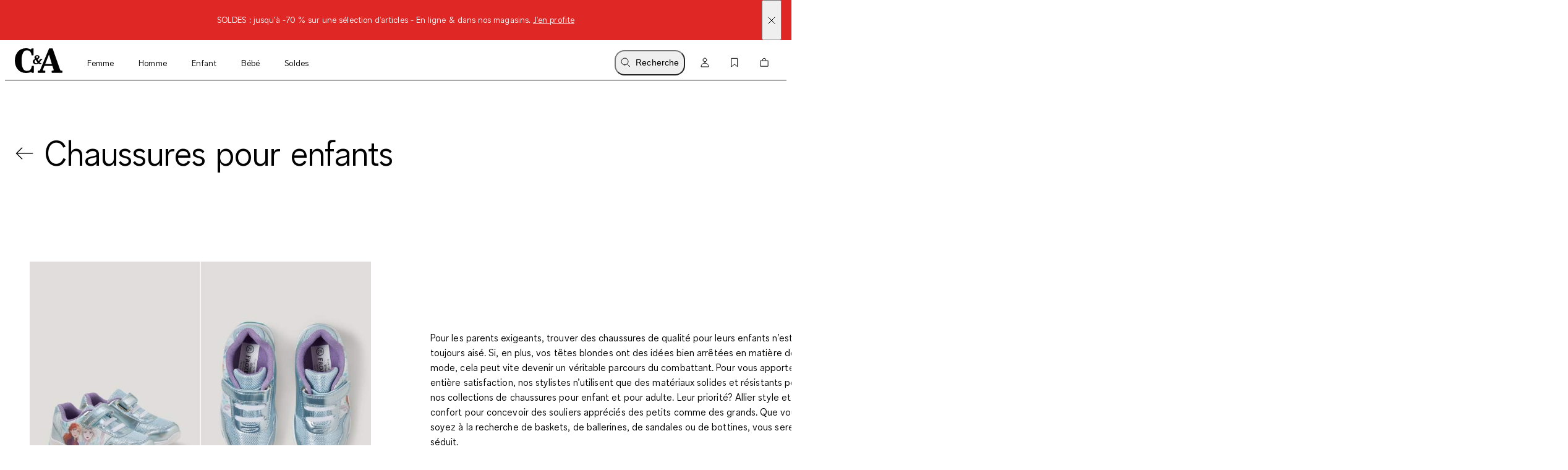

--- FILE ---
content_type: text/html; charset=utf-8
request_url: https://www.c-and-a.com/fr/fr/shop/tendance-chaussures-pour-enfants
body_size: 73674
content:

    <!DOCTYPE html>
    <html lang="fr">
      <head>
        <meta charset="utf-8">
        <meta name="viewport" content="width=device-width, initial-scale=1">
        <link rel="preload" as="font" href="/static/assets/fonts/ca-sans-variable.woff2" type="font/woff2" crossOrigin="anonymous"/><link rel="preload" as="font" href="/static/assets/fonts/ca-sans-variable-italic.woff2" type="font/woff2" crossOrigin="anonymous"/>
        <link data-rh="true" rel="canonical" href="https://www.c-and-a.com/fr/fr/shop/tendance-chaussures-pour-enfants"/><link data-rh="true" rel="alternate" hrefLang="de-de" href="https://www.c-and-a.com/de/de/shop/trend-kinderschuhe"/><link data-rh="true" rel="alternate" hrefLang="cs-cz" href="https://www.c-and-a.com/eu/cz/shop/trendove-kategorie-detske-boty"/><link data-rh="true" rel="alternate" hrefLang="nl-be" href="https://www.c-and-a.com/be/nl/shop/trend-kinderschoenen"/><link data-rh="true" rel="alternate" hrefLang="nl-nl" href="https://www.c-and-a.com/nl/nl/shop/trend-kinderschoenen"/><link data-rh="true" rel="alternate" hrefLang="x-default" href="https://www.c-and-a.com/eu/en/shop/trend-kids-shoes"/><link data-rh="true" rel="alternate" hrefLang="fr-be" href="https://www.c-and-a.com/be/fr/shop/tendance-chaussures-pour-enfants"/><link data-rh="true" rel="alternate" hrefLang="fr-fr" href="https://www.c-and-a.com/fr/fr/shop/tendance-chaussures-pour-enfants"/><link data-rh="true" rel="alternate" hrefLang="fr-ch" href="https://www.c-and-a.com/ch/fr/shop/tendance-chaussures-pour-enfants"/><link data-rh="true" rel="alternate" hrefLang="de-at" href="https://www.c-and-a.com/at/de/shop/trend-kinderschuhe"/><link data-rh="true" rel="alternate" hrefLang="de-ch" href="https://www.c-and-a.com/ch/de/shop/trend-kinderschuhe"/><link data-rh="true" rel="alternate" hrefLang="it-it" href="https://www.c-and-a.com/it/it/shop/tendenze-scarpe-per-bambini"/><link data-rh="true" rel="alternate" hrefLang="it-ch" href="https://www.c-and-a.com/ch/it/shop/tendenze-scarpe-per-bambini"/><link data-rh="true" rel="alternate" hrefLang="pl-pl" href="https://www.c-and-a.com/pl/pl/shop/trend-obuwie-dla-dzieci"/><link data-rh="true" rel="alternate" hrefLang="ro-ro" href="https://www.c-and-a.com/eu/ro/shop/tendinta-incaltaminte-copii"/><link data-rh="true" rel="alternate" hrefLang="es-es" href="https://www.c-and-a.com/es/es/shop/tendencia-zapatos-para-ninos"/><link data-rh="true" rel="alternate" hrefLang="ca-es" href="https://www.c-and-a.com/es/ca/shop/tendencia-calcat-infantil"/><link data-rh="true" rel="alternate" hrefLang="en-de" href="https://www.c-and-a.com/de/de/shop/trend-kinderschuhe"/>
        <link rel="preload" href="/static/main.3c48758c02ef26396bd0b7cb69d0ef08f55bd9f5.js" as="script">
        
  <script>
    try {
        const TRAFFIC_SLOTS = 10

        if (!localStorage.getItem('ab_traffic_slot') && !navigator.userAgent.includes("bot")) {
            localStorage.setItem('ab_traffic_slot', String(Math.floor(Math.random() * TRAFFIC_SLOTS) + 1));
        }
    } catch (_) {}
  </script>

        <link rel="icon" href="/static/assets/favicon.ico" sizes="any">
        <link rel="icon" href="/static/assets/favicon.svg" type="image/svg+xml">
        <meta data-rh="true" name="robots" content="index,follow, max-image-preview:large"/><meta data-rh="true" property="og:site_name" content="C&A Online Shop"/><meta data-rh="true" property="og:type" content="website"/><meta data-rh="true" property="og:locale" content="fr_FR"/><meta data-rh="true" property="og:title" content="Chaussures pour enfants : achetez en ligne | C&A online"/><meta data-rh="true" property="og:description" content="La mode en ligne : Chaussures pour enfants sur l'e-shop C&A ➽ Large choix ✓ Plusieurs options de paiement ✓"/><meta data-rh="true" property="og:url" content="https://www.c-and-a.com/fr/fr/shop/tendance-chaussures-pour-enfants"/><meta data-rh="true" property="og:image" content="https://canda-res.cloudinary.com/image/upload/w_1200,h_1800,c_pad,b_rgb:f8f7f2/v1684851068/corporate/ITT-ca-logo.jpg"/><meta data-rh="true" property="og:image:type" content="image/jpeg"/><meta data-rh="true" property="og:image:width" content="1200"/><meta data-rh="true" property="og:image:height" content="1800"/><meta data-rh="true" property="og:image:alt" content="C&A Online Shop"/><meta data-rh="true" name="canda-appdeeplink" content="canda://shop/pop?id=8-574"/><meta data-rh="true" name="description" content="La mode en ligne : Chaussures pour enfants sur l'e-shop C&A ➽ Large choix ✓ Plusieurs options de paiement ✓"/>
        <title data-rh="true">Chaussures pour enfants : achetez en ligne | C&A online</title>
        <script data-rh="true" type="application/ld+json">{"@context":"https://schema.org","@type":"BreadcrumbList","itemListElement":[{"@type":"ListItem","position":1,"name":"Tendance","item":"https://www.c-and-a.com/fr/fr/shop/tendance"},{"@type":"ListItem","position":2,"name":"Chaussures pour enfants","item":"https://www.c-and-a.com/fr/fr/shop/tendance-chaussures-pour-enfants"}]}</script>
        <link rel="stylesheet" href="/static/main.c8475b79575f8363417c.css">
        <style data-styled="true" data-styled-version="6.1.14">.eraGkl{font-weight:var(--font-weight);font-size:var(--font-size);letter-spacing:var(--letter-spacing);line-height:var(--line-height);--font-weight:var(--tca-typography-font-weight-regular);--font-size:var(--tca-typography-font-size-200);--letter-spacing:var(--tca-typography-letter-spacing-medium);--line-height:var(--tca-typography-line-height-medium);}/*!sc*/
.dAUKCu{font-weight:var(--font-weight);font-size:var(--font-size);letter-spacing:var(--letter-spacing);line-height:var(--line-height);--font-weight:var(--tca-typography-font-weight-semilight);--font-size:var(--tca-typography-font-size-175);--letter-spacing:var(--tca-typography-letter-spacing-medium);--line-height:var(--tca-typography-line-height-medium);}/*!sc*/
.cllqWf{font-weight:var(--font-weight);font-size:var(--font-size);letter-spacing:var(--letter-spacing);line-height:var(--line-height);--font-weight:var(--tca-typography-font-weight-semilight);--font-size:var(--tca-typography-font-size-200);--letter-spacing:var(--tca-typography-letter-spacing-medium);--line-height:var(--tca-typography-line-height-medium);}/*!sc*/
.laWBjF{font-weight:var(--font-weight);font-size:var(--font-size);letter-spacing:var(--letter-spacing);line-height:var(--line-height);--font-weight:var(--tca-typography-font-weight-semilight);--font-size:var(--tca-typography-font-size-150);--letter-spacing:var(--tca-typography-letter-spacing-large);--line-height:var(--tca-typography-line-height-medium);}/*!sc*/
.iEgCvo{font-weight:var(--font-weight);font-size:var(--font-size);letter-spacing:var(--letter-spacing);line-height:var(--line-height);--font-weight:var(--tca-typography-font-weight-regular);--font-size:var(--tca-typography-font-size-175);--letter-spacing:var(--tca-typography-letter-spacing-medium);--line-height:var(--tca-typography-line-height-medium);}/*!sc*/
data-styled.g1[id="sc-KXCwU"]{content:"eraGkl,dAUKCu,cllqWf,laWBjF,iEgCvo,"}/*!sc*/
.dIJDKS{--icon-side-margin:var(--tca-spacing-100);outline:none;--underline-size:1px;--text-underline-offset:6px;pointer-events:auto;display:inline-flex;cursor:pointer;justify-content:center;align-items:center;color:inherit;text-decoration:none;}/*!sc*/
data-styled.g3[id="sc-eaUbBy"]{content:"dIJDKS,"}/*!sc*/
.jsiqUu{position:relative;text-decoration:underline;text-decoration-color:transparent;text-decoration-thickness:var(--underline-size);text-underline-offset:var(--text-underline-offset);transition:text-underline-offset 200ms ease-in-out,text-decoration-color 100ms ease-in-out;text-decoration-color:currentcolor;}/*!sc*/
.sc-eaUbBy:active .jsiqUu{text-decoration-color:currentcolor;text-underline-offset:3px;}/*!sc*/
.sc-eaUbBy:focus-visible .jsiqUu{outline:1px solid currentcolor;outline-offset:3px;}/*!sc*/
.AUQVm{position:relative;text-decoration:underline;text-decoration-color:transparent;text-decoration-thickness:var(--underline-size);text-underline-offset:var(--text-underline-offset);transition:text-underline-offset 200ms ease-in-out,text-decoration-color 100ms ease-in-out;}/*!sc*/
.sc-eaUbBy:active .AUQVm{text-decoration-color:currentcolor;text-underline-offset:var(--text-underline-offset);}/*!sc*/
.sc-eaUbBy:focus-visible .AUQVm{outline:1px solid currentcolor;outline-offset:3px;}/*!sc*/
.sc-eaUbBy:hover .AUQVm{text-decoration-color:currentcolor;text-underline-offset:var(--text-underline-offset);}/*!sc*/
.sc-eaUbBy:active .AUQVm{text-decoration-color:currentcolor;text-underline-offset:3px;}/*!sc*/
data-styled.g4[id="sc-gaZyOd"]{content:"jsiqUu,AUQVm,"}/*!sc*/
.eUBJkN{display:inline-flex;justify-content:center;align-items:center;margin-right:var(--icon-side-margin);}/*!sc*/
data-styled.g5[id="sc-dDvxFM"]{content:"eUBJkN,"}/*!sc*/
.OeOjs{display:inline;vertical-align:baseline;}/*!sc*/
data-styled.g7[id="sc-gTrWKq"]{content:"OeOjs,"}/*!sc*/
.cRMkVo{display:block;}/*!sc*/
.ijuOUk{filter:invert(1);display:block;}/*!sc*/
data-styled.g8[id="sc-kuACkN"]{content:"cRMkVo,ijuOUk,"}/*!sc*/
.gGTxVZ{cursor:pointer;text-decoration:none;color:var(--text-link-color, currentColor);}/*!sc*/
.gGTxVZ:focus-visible{outline:var(--tca-border-width-100) solid var(--tca-color-black);outline-offset:var(--tca-spacing-050);}/*!sc*/
data-styled.g9[id="sc-hWWBcw"]{content:"gGTxVZ,"}/*!sc*/
.gEsUat{cursor:pointer;text-decoration:none;color:var(--text-link-color, currentColor);}/*!sc*/
.gEsUat:focus-visible{outline:var(--tca-border-width-100) solid var(--tca-color-black);outline-offset:var(--tca-spacing-050);}/*!sc*/
data-styled.g10[id="sc-jHbxoU"]{content:"gEsUat,"}/*!sc*/
.bhARkx{--icon-side-margin:var(--tca-spacing-100);outline:none;--underline-size:1px;--text-underline-offset:6px;pointer-events:auto;display:inline-flex;cursor:pointer;justify-content:center;align-items:center;color:inherit;text-decoration:none;}/*!sc*/
data-styled.g12[id="sc-jZCRgm"]{content:"bhARkx,"}/*!sc*/
.hphIKc{position:relative;text-decoration:underline;text-decoration-color:transparent;text-decoration-thickness:var(--underline-size);text-underline-offset:var(--text-underline-offset);transition:text-underline-offset 200ms ease-in-out,text-decoration-color 100ms ease-in-out;}/*!sc*/
.sc-jZCRgm:active .hphIKc{text-decoration-color:currentcolor;text-underline-offset:var(--text-underline-offset);}/*!sc*/
.sc-jZCRgm:focus-visible .hphIKc{outline:1px solid currentcolor;outline-offset:3px;}/*!sc*/
.sc-jZCRgm:hover .hphIKc{text-decoration-color:currentcolor;text-underline-offset:var(--text-underline-offset);}/*!sc*/
.sc-jZCRgm:active .hphIKc{text-decoration-color:currentcolor;text-underline-offset:3px;}/*!sc*/
.iiXmzs{position:relative;text-decoration:underline;text-decoration-color:transparent;text-decoration-thickness:var(--underline-size);text-underline-offset:var(--text-underline-offset);transition:text-underline-offset 200ms ease-in-out,text-decoration-color 100ms ease-in-out;text-decoration-color:currentcolor;}/*!sc*/
.sc-jZCRgm:active .iiXmzs{text-decoration-color:currentcolor;text-underline-offset:3px;}/*!sc*/
.sc-jZCRgm:focus-visible .iiXmzs{outline:1px solid currentcolor;outline-offset:3px;}/*!sc*/
data-styled.g13[id="sc-cZztgT"]{content:"hphIKc,iiXmzs,"}/*!sc*/
.dxOjdK{font-weight:var(--tca-typography-font-weight-semilight);font-size:var(--tca-headline-font-size, var(--tca-typography-font-size-500));letter-spacing:var(--tca-typography-letter-spacing-normal);line-height:var(--tca-typography-line-height-small);word-break:break-word;}/*!sc*/
@media (min-width: 1280px){.dxOjdK{font-size:var(--tca-headline-font-size, var(--tca-typography-font-size-700));}}/*!sc*/
.bKQXEx{font-weight:var(--tca-typography-font-weight-semilight);font-size:var(--tca-headline-font-size, var(--tca-typography-font-size-350));letter-spacing:var(--tca-typography-letter-spacing-medium);line-height:var(--tca-typography-line-height-small);word-break:break-word;}/*!sc*/
@media (min-width: 1280px){.bKQXEx{font-size:var(--tca-headline-font-size, var(--tca-typography-font-size-500));}}/*!sc*/
.dcNPcb{font-weight:var(--tca-typography-font-weight-semilight);font-size:var(--tca-headline-font-size, var(--tca-typography-font-size-300));letter-spacing:var(--tca-typography-letter-spacing-medium);line-height:var(--tca-typography-line-height-small);word-break:break-word;}/*!sc*/
@media (min-width: 1280px){.dcNPcb{font-size:var(--tca-headline-font-size, var(--tca-typography-font-size-350));}}/*!sc*/
data-styled.g22[id="sc-gztard"]{content:"dxOjdK,bKQXEx,dcNPcb,"}/*!sc*/
.gmSTHw{width:100%;word-wrap:break-word;overflow-wrap:break-word;margin-bottom:var(--tca-spacing-400);}/*!sc*/
data-styled.g23[id="sc-hzvwrc"]{content:"gmSTHw,"}/*!sc*/
.kYmqwG{width:100%;display:flex;flex-direction:column;align-items:center;}/*!sc*/
.kYmqwG>p:last-child:empty{display:none;}/*!sc*/
.jwbKqj{width:100%;display:flex;flex-direction:column;align-items:flex-start;}/*!sc*/
.jwbKqj>p:last-child:empty{display:none;}/*!sc*/
data-styled.g24[id="sc-ekQdgj"]{content:"kYmqwG,jwbKqj,"}/*!sc*/
.ffaNFW{text-align:center;}/*!sc*/
.jtjgJf{margin-bottom:var(--tca-spacing-400);}/*!sc*/
data-styled.g25[id="sc-fkSzgi"]{content:"ffaNFW,jtjgJf,"}/*!sc*/
.ezIQvR{pointer-events:auto;}/*!sc*/
.ezIQvR.ezIQvR.ezIQvR{text-decoration:underline;}/*!sc*/
data-styled.g27[id="sc-hFflus"]{content:"ezIQvR,"}/*!sc*/
.geYlzK{font-size:inherit;font-weight:var(--tca-typography-font-weight-regular);}/*!sc*/
data-styled.g31[id="sc-iRXwrb"]{content:"geYlzK,"}/*!sc*/
.hXOYQO{position:absolute;width:1px;height:1px;padding:0;margin:-1px;overflow:hidden;clip:rect(0, 0, 0, 0);white-space:nowrap;border-width:0;}/*!sc*/
data-styled.g36[id="sc-dUnjic"]{content:"hXOYQO,"}/*!sc*/
.fjbMGC{--cursor:pointer;--width:auto;--min-height:48px;--padding-x:var(--tca-spacing-300);--padding-y:var(--tca-spacing-150);cursor:var(--cursor);display:inline-flex;justify-content:center;align-items:center;width:var(--width);border:var(--tca-border-width-100) solid;outline:0;padding:calc(var(--padding-y) - var(--tca-border-width-100)) calc(var(--padding-x) - var(--tca-border-width-100));min-height:var(--min-height);text-decoration:none;background-color:var(--tca-color-black);color:var(--tca-color-white);border-color:var(--tca-color-black);}/*!sc*/
.fjbMGC:disabled{cursor:default;border-color:transparent;background-color:var(--tca-color-gray-50);color:var(--tca-color-black-alpha-30);}/*!sc*/
@media (hover: hover) and (pointer: fine){.fjbMGC:hover{background-color:var(--tca-color-black);}}/*!sc*/
.fjbMGC:focus-visible{background-color:var(--tca-color-black);outline:var(--tca-border-width-100) solid var(--tca-color-black);outline-offset:var(--tca-spacing-050);}/*!sc*/
.fjbMGC:active{background-color:var(--tca-color-gray-800);}/*!sc*/
.fjbMGC:disabled{background-color:var(--tca-color-gray-50);color:var(--tca-color-black-alpha-30);}/*!sc*/
data-styled.g61[id="sc-hXGFlK"]{content:"fjbMGC,"}/*!sc*/
.bQilsU{--rich-text-module-text-align:left;--rich-text-module-color:--tca-color-black;--rich-text-module-background-color:transparent;--rich-text-module-element-spacing:var(--tca-spacing-200);--rich-text-module-link-font-weight:var(--tca-typography-font-weight-semilight);color:var(--rich-text-module-color);--rich-text-module-list-items-vertical-margin:0.5em;text-align:var(--rich-text-module-text-align);padding:var(--rich-text-module-padding, 0);color:var(--rich-text-module-color);background-color:var(--rich-text-module-background-color, transparent);}/*!sc*/
.bQilsU b{font-weight:500;}/*!sc*/
.bQilsU >*:not(:first-child){margin-top:var(--rich-text-module-element-spacing);}/*!sc*/
.bQilsU >p:last-child:empty{display:none;}/*!sc*/
.bQilsU .sc-bdAvkl~.sc-bdAvkl{margin-left:var(--tca-spacing-400);}/*!sc*/
.bQilsU img{display:inline-block;line-height:0;vertical-align:top;}/*!sc*/
.bQilsU .sc-jZCRgm img{filter:invert(0);}/*!sc*/
.bQilsU ul,.bQilsU ol{padding-left:var(--tca-spacing-300);display:flex;flex-direction:column;align-items:flex-start;}/*!sc*/
.bQilsU ul li,.bQilsU ol li{list-style:initial;position:relative;}/*!sc*/
.bQilsU ol li{list-style-type:decimal;}/*!sc*/
.fSVtXP{--rich-text-module-text-align:left;--rich-text-module-color:black;--rich-text-module-background-color:transparent;--rich-text-module-element-spacing:var(--tca-spacing-200);--rich-text-module-link-font-weight:var(--tca-typography-font-weight-semilight);color:var(--rich-text-module-color);--rich-text-module-list-items-vertical-margin:0.5em;text-align:var(--rich-text-module-text-align);padding:var(--rich-text-module-padding, 0);color:var(--rich-text-module-color);background-color:var(--rich-text-module-background-color, transparent);}/*!sc*/
.fSVtXP b{font-weight:500;}/*!sc*/
.fSVtXP >*:not(:first-child){margin-top:var(--rich-text-module-element-spacing);}/*!sc*/
.fSVtXP >p:last-child:empty{display:none;}/*!sc*/
.fSVtXP .sc-bdAvkl~.sc-bdAvkl{margin-left:var(--tca-spacing-400);}/*!sc*/
.fSVtXP img{display:inline-block;line-height:0;vertical-align:top;}/*!sc*/
.fSVtXP .sc-jZCRgm img{filter:invert(0);}/*!sc*/
.fSVtXP ul,.fSVtXP ol{padding-left:var(--tca-spacing-300);display:flex;flex-direction:column;align-items:flex-start;}/*!sc*/
.fSVtXP ul li,.fSVtXP ol li{list-style:initial;position:relative;}/*!sc*/
.fSVtXP ol li{list-style-type:decimal;}/*!sc*/
data-styled.g106[id="sc-ebYDgy"]{content:"bQilsU,fSVtXP,"}/*!sc*/
.jGHWZt{margin-left:var(--grid-side-margin);margin-right:var(--grid-side-margin);--grid-side-margin:var(--tca-spacing-200);margin-left:var(--grid-side-margin);}/*!sc*/
@media (min-width: 1920px){.jGHWZt{width:calc(var(--tca-max-width-xl) - (2 * var(--tca-spacing-500)));--grid-side-margin:auto;}}/*!sc*/
data-styled.g145[id="sc-XQGgV"]{content:"jGHWZt,"}/*!sc*/
.dSKXe{margin-left:var(--grid-side-margin);margin-right:var(--grid-side-margin);--grid-side-margin:var(--tca-spacing-200);--margin-bottom:var(--tca-spacing-600);display:grid;grid-template-columns:repeat(var(--grid-columns), 1fr);grid-template-rows:1fr;column-gap:var(--tca-spacing-050);margin-bottom:var(--margin-bottom);--grid-columns:4;}/*!sc*/
@media (min-width: 1920px){.dSKXe{width:calc(var(--tca-max-width-xl) - (2 * var(--tca-spacing-500)));--grid-side-margin:auto;}}/*!sc*/
@media (min-width: 1280px){.dSKXe{--grid-columns:12;--margin-bottom:var(--tca-spacing-800);}}/*!sc*/
.gHNnWa{margin-left:var(--grid-side-margin);margin-right:var(--grid-side-margin);--grid-side-margin:var(--tca-spacing-200);--margin-bottom:var(--tca-spacing-600);display:grid;grid-template-columns:repeat(var(--grid-columns), 1fr);grid-template-rows:1fr;column-gap:var(--tca-spacing-050);margin-bottom:0;--grid-columns:4;}/*!sc*/
@media (min-width: 1920px){.gHNnWa{width:calc(var(--tca-max-width-xl) - (2 * var(--tca-spacing-500)));--grid-side-margin:auto;}}/*!sc*/
@media (min-width: 1280px){.gHNnWa{--grid-columns:12;--margin-bottom:var(--tca-spacing-800);}}/*!sc*/
data-styled.g146[id="sc-dWoOdi"]{content:"dSKXe,gHNnWa,"}/*!sc*/
.fzRsTZ{display:grid;grid-template-columns:repeat(var(--teaser-grid-columns), 1fr);grid-template-rows:1fr;column-gap:var(--teaser-grid-column-gap);max-width:var(--tca-max-width-xl);padding:0 var(--teaser-grid-side-margin);margin:0 auto 0;--teaser-grid-columns:4;--teaser-grid-side-margin:var(--tca-spacing-200);--teaser-grid-column-gap:var(--tca-spacing-050);}/*!sc*/
@media (min-width: 768px){.fzRsTZ{--teaser-grid-side-margin:var(--tca-spacing-300);}}/*!sc*/
@media (min-width: 1280px){.fzRsTZ{--teaser-grid-columns:12;--teaser-grid-side-margin:var(--tca-spacing-300);}}/*!sc*/
@media (min-width: 1600px){.fzRsTZ{--teaser-grid-side-margin:var(--tca-spacing-500);}}/*!sc*/
data-styled.g165[id="sc-bDDFcn"]{content:"fzRsTZ,"}/*!sc*/
.bXUMAj{width:100%;}/*!sc*/
data-styled.g170[id="sc-egERhL"]{content:"bXUMAj,"}/*!sc*/
.epTfDC{--vertical-padding:var(--tca-spacing-300);list-style:none;padding-top:var(--vertical-padding);padding-bottom:var(--vertical-padding);}/*!sc*/
data-styled.g171[id="sc-istSdK"]{content:"epTfDC,"}/*!sc*/
.iRjAtq{--container-side-margin:var(--tca-spacing-200);display:inline;}/*!sc*/
.iRjAtq +:before{--side-padding:var(--tca-spacing-200);content:'/';padding-left:var(--side-padding);padding-right:var(--side-padding);font-size:var(--tca-typography-font-size-175);color:var(--tca-color-black);}/*!sc*/
.iRjAtq:first-of-type{margin-left:var(--container-side-margin);}/*!sc*/
.iRjAtq:last-of-type{margin-right:var(--container-side-margin);}/*!sc*/
@media (min-width: 768px){.iRjAtq{--container-side-margin:var(--tca-spacing-300);}}/*!sc*/
@media (min-width: 1600px){.iRjAtq{--container-side-margin:var(--tca-spacing-600);}}/*!sc*/
data-styled.g172[id="sc-kSNjqZ"]{content:"iRjAtq,"}/*!sc*/
.gFDmNi{--d:4;--n:3;position:relative;padding-top:calc(var(--n) / var(--d) * 100%);}/*!sc*/
.gFDmNi>*{overflow:hidden;position:absolute;top:0;right:0;bottom:0;left:0;display:flex;justify-content:center;align-items:center;}/*!sc*/
.gFDmNi>img,.gFDmNi>video,.gFDmNi>iframe,.gFDmNi>picture img,.gFDmNi>a picture,.gFDmNi>a picture img{width:100%;height:100%;}/*!sc*/
.gFDmNi>img,.gFDmNi>video,.gFDmNi>picture img,.gFDmNi>a picture img{object-fit:cover;object-position:top;}/*!sc*/
data-styled.g176[id="sc-kAWYEp"]{content:"gFDmNi,"}/*!sc*/
.eAFbsB{background-color:#ffffff;}/*!sc*/
data-styled.g414[id="sc-lhjbFQ"]{content:"eAFbsB,"}/*!sc*/
.dBybRY{grid-auto-flow:column;margin:0 auto;padding:0;--teaser-grid-columns:1;--teaser-grid-column-gap:0;}/*!sc*/
@media (min-width: 1280px){.dBybRY{--teaser-grid-columns:2;}}/*!sc*/
data-styled.g415[id="sc-iuRoEp"]{content:"dBybRY,"}/*!sc*/
.dUmaTX{--grid-column-media:1/2;padding:var(--tca-spacing-200);grid-column:1/5;}/*!sc*/
@media (min-width: 768px){.dUmaTX{padding:var(--tca-spacing-300) 0 var(--tca-spacing-200);grid-row:auto;}}/*!sc*/
@media (min-width: 1280px){.dUmaTX{padding:var(--tca-spacing-500);grid-column:var(--grid-column-media);}}/*!sc*/
data-styled.g416[id="sc-eHhffW"]{content:"dUmaTX,"}/*!sc*/
.eHDLwt{--grid-column-text:2/3;display:flex;flex-direction:column;align-items:flex-start;justify-content:center;width:100%;padding:var(--tca-spacing-400) var(--tca-spacing-200);grid-column:1/5;gap:var(--tca-spacing-200);}/*!sc*/
.eHDLwt span{font-size:inherit;}/*!sc*/
@media (min-width: 1280px){.eHDLwt{grid-column:var(--grid-column-text);padding:var(--tca-spacing-700);}}/*!sc*/
.eHDLwt>*{color:var(
			--tca-color-black
		);}/*!sc*/
data-styled.g417[id="sc-bUPsev"]{content:"eHDLwt,"}/*!sc*/
.kxRERD{margin-top:var(--tca-spacing-300);}/*!sc*/
@media (min-width: 1280px){.kxRERD{margin-top:var(--tca-spacing-400);}}/*!sc*/
.cUKoRw{margin-top:var(--tca-spacing-400);}/*!sc*/
@media (min-width: 1280px){.cUKoRw{margin-top:var(--tca-spacing-800);}}/*!sc*/
data-styled.g429[id="sc-dRKIsG"]{content:"kxRERD,cUKoRw,"}/*!sc*/
.irJPgM{padding:var(--tca-spacing-600) 0;display:flex;flex-direction:column;gap:var(--tca-spacing-400);}/*!sc*/
@media (min-width: 1280px){.irJPgM{padding-top:var(--tca-spacing-400);justify-content:center;display:grid;max-width:518px;grid-template-columns:repeat(3, 1fr);gap:var(--tca-spacing-200);}}/*!sc*/
@media (min-width: 1600px){.irJPgM{max-width:651px;}}/*!sc*/
data-styled.g432[id="sc-kfYims"]{content:"irJPgM,"}/*!sc*/
.iKfzhP >svg{display:block;}/*!sc*/
@media (min-width: 1280px){.iKfzhP{display:none;}}/*!sc*/
data-styled.g433[id="sc-htGvkR"]{content:"iKfzhP,"}/*!sc*/
.egFtyc{display:flex;justify-content:space-between;align-items:baseline;font-size:var(--tca-typography-font-size-300);cursor:pointer;}/*!sc*/
@media (min-width: 1280px){.egFtyc{margin-top:0;justify-content:start;font-size:var(--tca-typography-font-size-150);}}/*!sc*/
data-styled.g434[id="sc-xArcm"]{content:"egFtyc,"}/*!sc*/
.gXtqJb{display:flex;flex-direction:column;gap:var(--tca-spacing-100);overflow:hidden;max-height:0;}/*!sc*/
@media (min-width: 1280px){.gXtqJb{max-height:unset;margin-top:var(--tca-spacing-200);}}/*!sc*/
data-styled.g435[id="sc-jaEnzH"]{content:"gXtqJb,"}/*!sc*/
.ecEkIG{justify-content:flex-start;}/*!sc*/
data-styled.g436[id="sc-eoFLoE"]{content:"ecEkIG,"}/*!sc*/
.dXePHt{max-width:calc(var(--tca-spacing-600) + var(--tca-spacing-100));max-height:var(--tca-spacing-400);display:block;image-rendering:-webkit-optimize-contrast;}/*!sc*/
data-styled.g438[id="sc-ijlgKy"]{content:"dXePHt,"}/*!sc*/
.eKguAh{background-color:#DF2826;color:var(--tca-color-white);display:flex;position:relative;}/*!sc*/
data-styled.g439[id="sc-fwTtIX"]{content:"eKguAh,"}/*!sc*/
.hiHvhb{width:100%;margin:var(--tca-spacing-100) var(--tca-spacing-600);font-size:var(--tca-typography-font-size-175);}/*!sc*/
data-styled.g440[id="sc-ktnbpl"]{content:"hiHvhb,"}/*!sc*/
.esDkLb{position:absolute;display:flex;align-items:center;top:0;bottom:0;right:var(--tca-spacing-200);cursor:pointer;}/*!sc*/
data-styled.g441[id="sc-hpaEbs"]{content:"esDkLb,"}/*!sc*/
.gBxhAc{display:block;}/*!sc*/
data-styled.g442[id="sc-dTlePr"]{content:"gBxhAc,"}/*!sc*/
.flbICB{position:absolute;top:var(--tca-spacing-100);left:var(--tca-spacing-200);z-index:22;background-color:var(--tca-color-black);color:var(--tca-color-white);border-color:var(--tca-color-black);padding:calc(var(--tca-spacing-150) - var(--tca-border-width-100)) calc(var(--tca-spacing-300) - var(--tca-border-width-100));transform:translateY(-200%);}/*!sc*/
.flbICB:focus-visible{transform:translateY(0%);background-color:var(--tca-color-black);outline:var(--tca-border-width-100) solid var(--tca-color-black);outline-offset:var(--tca-spacing-050);}/*!sc*/
data-styled.g448[id="sc-YjKAN"]{content:"flbICB,"}/*!sc*/
.iVGBVx{display:flex;flex-direction:column;}/*!sc*/
@media (min-width: 1280px){.iVGBVx{flex-direction:row;}}/*!sc*/
data-styled.g460[id="sc-kZaakD"]{content:"iVGBVx,"}/*!sc*/
.rNWcj{margin-bottom:var(--tca-spacing-300);}/*!sc*/
@media (min-width: 1280px){.rNWcj{margin-bottom:var(--tca-spacing-200);}}/*!sc*/
.rNWcj:last-of-type{margin-bottom:0;}/*!sc*/
@media (min-width: 1280px){.rNWcj{margin-bottom:0;margin-left:var(--tca-spacing-500);}}/*!sc*/
data-styled.g461[id="sc-hHBXSK"]{content:"rNWcj,"}/*!sc*/
.jbpiRE{--searchbar-max-width:662px;display:flex;position:relative;align-items:center;max-width:var(--searchbar-max-width);}/*!sc*/
@media (min-width: 768px){.jbpiRE{margin-left:var(--tca-spacing-800);margin-top:var(--tca-spacing-300);}}/*!sc*/
data-styled.g482[id="sc-kUCHvv"]{content:"jbpiRE,"}/*!sc*/
.iKdbhP{position:absolute;left:var(--tca-spacing-200);height:100%;display:flex;align-items:center;}/*!sc*/
data-styled.g483[id="sc-hQqkhC"]{content:"iKdbhP,"}/*!sc*/
.eKEndv{height:100%;display:flex;align-items:center;}/*!sc*/
data-styled.g484[id="sc-nQxyF"]{content:"eKEndv,"}/*!sc*/
.bVoXPr{display:flex;align-items:center;height:100%;position:absolute;right:var(--tca-spacing-200);}/*!sc*/
data-styled.g485[id="sc-iyZJJI"]{content:"bVoXPr,"}/*!sc*/
.itJZTT{border:1px solid var(--tca-color-black);padding:var(--tca-spacing-200) 0 var(--tca-spacing-200) var(--tca-spacing-600);font-size:var(--tca-typography-font-size-200);outline:none;font-family:var(--tca-typography-font-family-sans);width:100%;background-color:var(--tca-color-gray-50);}/*!sc*/
.itJZTT::-webkit-search-decoration,.itJZTT::-webkit-search-results-button,.itJZTT::-webkit-search-results-decoration,.itJZTT::-webkit-search-cancel-button{-webkit-appearance:none;}/*!sc*/
.itJZTT:invalid~.sc-iyZJJI .sc-nQxyF{display:none;}/*!sc*/
data-styled.g486[id="sc-fdkkxH"]{content:"itJZTT,"}/*!sc*/
.kDtovf{--transform:none;--transition-delay:0ms;--transition-duration:100ms;width:100%;transform:var(--transform);transition-property:transform,height;transition-duration:var(--transition-duration);transition-delay:var(--transition-delay);transition-timing-function:ease;background-color:var(--tca-color-white);z-index:var(--tca-z-index-header);}/*!sc*/
data-styled.g517[id="sc-bqpiRi"]{content:"kDtovf,"}/*!sc*/
.ksrFkj{display:flex;height:var(--cxp-elements-navbar-height);align-items:center;align-content:flex-start;background-color:var(--tca-color-white);}/*!sc*/
data-styled.g518[id="sc-ivjWgt"]{content:"ksrFkj,"}/*!sc*/
.eSypdr{flex-grow:1;}/*!sc*/
data-styled.g519[id="sc-brDnDw"]{content:"eSypdr,"}/*!sc*/
.bdcTSL{display:flex;align-items:center;justify-content:center;min-width:calc(var(--tca-spacing-400));height:calc(var(--tca-spacing-600) - var(--tca-spacing-100));border-radius:var(--tca-border-radius-400);background-color:var(--tca-color-white);margin-right:var(--tca-spacing-150);color:var(---tca-color-black);}/*!sc*/
@media (hover: hover) and (pointer: fine){.bdcTSL:hover{background-color:var(--tca-color-white);}}/*!sc*/
data-styled.g520[id="sc-cEaLNK"]{content:"bdcTSL,"}/*!sc*/
.eVZrsE{display:flex;align-items:center;justify-content:center;min-width:calc(var(--tca-spacing-400));height:calc(var(--tca-spacing-600) - var(--tca-spacing-100));border-radius:var(--tca-border-radius-400);background-color:var(--tca-color-white);margin-right:var(--tca-spacing-150);color:var(---tca-color-black);}/*!sc*/
@media (hover: hover) and (pointer: fine){.eVZrsE:hover{background-color:var(--tca-color-white);}}/*!sc*/
data-styled.g521[id="sc-eIhVUz"]{content:"eVZrsE,"}/*!sc*/
.kimZYP{display:block;margin-left:-8px;margin-right:var(--tca-spacing-050);}/*!sc*/
@media (min-width: 768px){.kimZYP{margin-right:var(--tca-spacing-100);}}/*!sc*/
@media (min-width: 1280px){.kimZYP{display:none;}}/*!sc*/
data-styled.g522[id="sc-gvggac"]{content:"kimZYP,"}/*!sc*/
.djLQZt{display:none;}/*!sc*/
@media (min-width: 1280px){.djLQZt{display:flex;}}/*!sc*/
data-styled.g523[id="sc-iznqgR"]{content:"djLQZt,"}/*!sc*/
.dbrsNj{--margin-right:var(--tca-spacing-150);display:flex;margin-right:var(--margin-right);padding:var(--tca-spacing-100);border-radius:var(--tca-border-radius-400);align-items:center;}/*!sc*/
@media (min-width: 1280px){.dbrsNj{--margin-right:var(--tca-spacing-200);}}/*!sc*/
data-styled.g524[id="sc-icdYoS"]{content:"dbrsNj,"}/*!sc*/
.jyMPZa{display:none;margin-left:var(--tca-spacing-100);}/*!sc*/
@media (min-width: 1280px){.jyMPZa{display:block;}}/*!sc*/
data-styled.g525[id="sc-kglivH"]{content:"jyMPZa,"}/*!sc*/
.jvWntN{display:grid;gap:var(--tca-spacing-050);grid-auto-flow:column;margin-right:-8px;}/*!sc*/
data-styled.g526[id="sc-DNJco"]{content:"jvWntN,"}/*!sc*/
.jkPUZo{display:flex;align-items:center;position:relative;width:var(--tca-spacing-200);}/*!sc*/
.jkPUZo svg{flex-shrink:0;}/*!sc*/
.jkPUZo .sc-eyteyi,.jkPUZo .sc-cHUTjd{position:absolute;left:calc(var(--tca-spacing-100) + var(--tca-spacing-050));bottom:calc(-1 * var(--tca-spacing-050));}/*!sc*/
data-styled.g529[id="sc-gCAoEX"]{content:"jkPUZo,"}/*!sc*/
.iZqhET{flex-grow:1;margin-right:var(--tca-spacing-300);display:none;}/*!sc*/
data-styled.g531[id="sc-lfhYjm"]{content:"iZqhET,"}/*!sc*/
.dmWgbZ{display:flex;flex-direction:row;}/*!sc*/
data-styled.g532[id="sc-cqfFXF"]{content:"dmWgbZ,"}/*!sc*/
.ESsMU{width:100%;}/*!sc*/
data-styled.g533[id="sc-gBUGTE"]{content:"ESsMU,"}/*!sc*/
.iZYayx{box-shadow:0 1px 0 0 var(--tca-color-black);}/*!sc*/
data-styled.g534[id="sc-bcaApz"]{content:"iZYayx,"}/*!sc*/
.gOgoKs{background-color:var(--tca-color-membership-500);width:100%;}/*!sc*/
data-styled.g571[id="sc-fzVWUS"]{content:"gOgoKs,"}/*!sc*/
.efDTWY{background-color:var(--tca-color-black);width:100%;}/*!sc*/
data-styled.g572[id="sc-iapoih"]{content:"efDTWY,"}/*!sc*/
.bPnEsY{padding:var(--tca-spacing-300) 0;}/*!sc*/
@media (min-width: 1280px){.bPnEsY{padding:var(--tca-spacing-400) 0;}}/*!sc*/
data-styled.g573[id="sc-WIFFk"]{content:"bPnEsY,"}/*!sc*/
.bqTVye{--grid-column:1/-1;grid-column:var(--grid-column);}/*!sc*/
@media (min-width: 1280px){.bqTVye{--grid-column:2/-2;}}/*!sc*/
data-styled.g574[id="sc-gHmBDT"]{content:"bqTVye,"}/*!sc*/
.kvRbWn{margin-top:var(--tca-spacing-300);}/*!sc*/
@media (min-width: 768px){.kvRbWn{display:flex;gap:var(--tca-spacing-400);align-items:flex-start;justify-content:space-between;}}/*!sc*/
data-styled.g575[id="sc-kTbCzS"]{content:"kvRbWn,"}/*!sc*/
.kMkCeK{--margin-top:var(--tca-spacing-300);margin-top:var(--margin-top);flex-shrink:0;}/*!sc*/
@media (min-width: 768px){.kMkCeK{--margin-top:0;}}/*!sc*/
data-styled.g576[id="sc-cdZkol"]{content:"kMkCeK,"}/*!sc*/
.cXZYvM{padding:var(--tca-spacing-200) 0;background:var(--tca-color-black);}/*!sc*/
@media (min-width: 768px){.cXZYvM{padding:var(--tca-spacing-200) 0;}}/*!sc*/
data-styled.g577[id="sc-gpOlkk"]{content:"cXZYvM,"}/*!sc*/
.ceebfZ{color:var(--tca-color-white);}/*!sc*/
data-styled.g578[id="sc-dizoJr"]{content:"ceebfZ,"}/*!sc*/
.jwBpVD{margin-top:var(--tca-spacing-400);}/*!sc*/
@media (min-width: 1280px){.jwBpVD{display:none;}}/*!sc*/
data-styled.g584[id="sc-jfIfPk"]{content:"jwBpVD,"}/*!sc*/
.gQuXwD{overflow:hidden;mask-image:linear-gradient(
				to top,
				rgba(255, 255, 255, 0) 0%,
				rgba(255, 255, 255, 0.2) 10%,
				rgba(255, 255, 255, 1) 15%
			);height:350px;}/*!sc*/
@media (min-width: 1280px){.gQuXwD{mask-image:unset;height:auto;}}/*!sc*/
data-styled.g585[id="sc-kWDKRZ"]{content:"gQuXwD,"}/*!sc*/
.fmPyvz{grid-column:1/5;}/*!sc*/
@media (min-width: 1280px){.fmPyvz{grid-column:2/12;}}/*!sc*/
data-styled.g586[id="sc-cFGjpq"]{content:"fmPyvz,"}/*!sc*/
.kpDIqj{padding:var(--tca-spacing-300) var(--tca-spacing-200) 0;display:flex;flex-direction:column;align-items:center;text-align:center;max-width:640px;margin:auto;margin-bottom:var(--tca-spacing-800);}/*!sc*/
@media (min-width: 1280px){.kpDIqj{padding:var(--tca-spacing-600) var(--tca-spacing-200) 0;margin-bottom:var(--tca-spacing-1600);}}/*!sc*/
data-styled.g761[id="sc-ehshdB"]{content:"kpDIqj,"}/*!sc*/
.gLKnAM{margin-bottom:var(--tca-spacing-300);}/*!sc*/
@media (min-width: 1280px){.gLKnAM{margin-bottom:var(--tca-spacing-400);}}/*!sc*/
data-styled.g762[id="sc-haTBNi"]{content:"gLKnAM,"}/*!sc*/
.gfOMuE{max-width:var(--tca-max-width-xl);margin:0 auto;overflow-anchor:none;--grid-columns:4;--grid-side-margin:var(--tca-spacing-200);--grid-column-gap:var(--tca-spacing-200);}/*!sc*/
@media (min-width: 768px){.gfOMuE{--grid-side-margin:var(--tca-spacing-300);}}/*!sc*/
@media (min-width: 1280px){.gfOMuE{--grid-columns:12;}}/*!sc*/
@media (min-width: 1600px){.gfOMuE{--grid-side-margin:var(--tca-spacing-500);}}/*!sc*/
data-styled.g812[id="sc-dCEWby"]{content:"gfOMuE,"}/*!sc*/
.kaPIsQ{display:flex;justify-content:flex-start;align-items:center;text-align:left;}/*!sc*/
data-styled.g813[id="sc-QniZX"]{content:"kaPIsQ,"}/*!sc*/
.eGiXyC{display:flex;align-items:center;padding-right:var(--tca-spacing-200);}/*!sc*/
data-styled.g814[id="sc-jWklVo"]{content:"eGiXyC,"}/*!sc*/
.hLojbE{display:flex;align-items:center;justify-content:center;font-weight:var(--tca-typography-font-weight-semilight);font-size:var(--tca-typography-font-size-400);letter-spacing:var(--tca-typography-letter-spacing-normal);line-height:var(--tca-typography-line-height-small);}/*!sc*/
.hLojbE svg{width:1em;height:1em;}/*!sc*/
data-styled.g815[id="sc-hjSyTN"]{content:"hLojbE,"}/*!sc*/
.eWAcvB{padding:var(--tca-spacing-400) 0 var(--tca-spacing-300) 0;}/*!sc*/
@media (min-width: 768px){.eWAcvB{padding:var(--tca-spacing-600) 0 var(--tca-spacing-400) 0;}}/*!sc*/
data-styled.g816[id="sc-dwipvu"]{content:"eWAcvB,"}/*!sc*/
.eFgOSN{--button-height:48px;--button-spacing:var(--tca-spacing-200);z-index:var(--tca-z-index-overlay) - 1;position:fixed;position:sticky;pointer-events:all;top:calc(100vh - (var(--button-height) + var(--button-spacing)));display:flex;align-items:center;justify-content:center;cursor:pointer;text-decoration:none;text-align:center;width:var(--button-height);height:var(--button-height);border:1px solid var(--tca-color-black);background-color:rgba(255, 255, 255, 0.9);transition:transform 200ms ease-in;}/*!sc*/
.eFgOSN:hover{background-color:var(--tca-color-white);}/*!sc*/
.eFgOSN:active{background-color:var(--tca-color-gray-100);}/*!sc*/
@media (min-width: 768px){.eFgOSN{--button-spacing:var(--tca-spacing-300);}}/*!sc*/
data-styled.g820[id="sc-jIrvwL"]{content:"eFgOSN,"}/*!sc*/
.bJcamO{position:absolute;top:100vh;right:var(--tca-spacing-200);bottom:var(--tca-spacing-200);pointer-events:none;}/*!sc*/
@media (min-width: 768px){.bJcamO{right:var(--tca-spacing-300);bottom:var(--tca-spacing-300);}}/*!sc*/
data-styled.g821[id="sc-gqTteS"]{content:"bJcamO,"}/*!sc*/
</style>
        
<!-- OneTrust Cookies Consent Notice PROD start for c-and-a.com -->
<script src="https://cdn.cookielaw.org/scripttemplates/otSDKStub.js" data-document-language="true" data-domain-script="66969fb7-0fe6-4600-b2d1-06a8944e6d0d"></script>
<script>
  function OptanonWrapper() {
    window.cxpOneTrustLoaded = true
    window.dispatchEvent(new Event('oneTrustLoaded'))
  }
</script>
<!-- OneTrust Cookies Consent Notice end for c-and-a.com -->

        <script>window.CANDA = window.CANDA || {}</script>
      </head>
      <body tabindex="-1">
        <div id="root"><a href="#search" class="sc-YjKAN flbICB">Passer à la barre de recherche</a><a href="#main" class="sc-YjKAN flbICB">Sauter au contenu principal</a><div data-testid="main-header" class="sc-cqfFXF dmWgbZ"><header aria-label="info" class="sc-bqpiRi kDtovf"><div class="sc-gBUGTE ESsMU"><div aria-hidden="true" style="opacity:0"><div data-keep-open="menu" class="sc-fwTtIX eKguAh"><div class="sc-ktnbpl hiHvhb"><div class="sc-ekQdgj kYmqwG"><p class="sc-fkSzgi ffaNFW"><span class="sc-KXCwU eraGkl sc-iRXwrb geYlzK" data-qa="Copy">SOLDES : jusqu&#x27;à -70 % sur une sélection d’articles - En ligne &amp; dans nos magasins. </span><a data-qa="Link" href="/fr/fr/shop/promos" target="_self" class="sc-jHbxoU gEsUat sc-hFflus ezIQvR"><span class="sc-KXCwU eraGkl sc-iRXwrb geYlzK" data-qa="Copy">J’en profite</span></a></p></div></div><button aria-label="Fermer la bannière d’information" type="button" class="sc-hpaEbs esDkLb"><svg class="inline align-baseline" width="16" height="16" viewBox="0 0 16 16" fill="none"><path d="M13.5 2.5L2.5 13.5" stroke="currentColor" stroke-miterlimit="10" stroke-linejoin="round"></path><path d="M13.5 13.5L2.5 2.5" stroke="currentColor" stroke-miterlimit="10" stroke-linejoin="round"></path></svg></button></div></div></div><div data-qa="Navigation1"></div><div class="sc-bcaApz iZYayx"><div class="sc-XQGgV jGHWZt"><nav aria-label="Primary" class="sc-ivjWgt ksrFkj"><div class="sc-gvggac kimZYP"><button type="button" aria-label="Ouvrir le menu de navigation" class="sc-cEaLNK bdcTSL"><svg width="16" height="16" viewBox="0 0 16 16" fill="none" class="sc-gTrWKq OeOjs"><g><path d="M0.667969 4.6665H15.3346" stroke="currentColor" stroke-miterlimit="10" stroke-linecap="square" stroke-linejoin="round"></path><path d="M0.667969 11.3335H15.3346" stroke="currentColor" stroke-miterlimit="10" stroke-linecap="square" stroke-linejoin="round"></path></g></svg></button></div><a data-qa="Link" class="sc-hWWBcw gGTxVZ" href="/" target="_self"><div class="laptop:mr-8"><svg viewBox="0 0 77 40" role="img" data-qa="Logo" focusable="false" width="77" height="40" class="w-9.5 align-middle"><title>C&amp;A Logo</title><path fill="currentColor" d="M36.74 23.15l-3.15-4.33c-.91.58-1.53 1.71-1.53 2.77 0 1.66.98 2.64 2.52 2.64.96 0 1.55-.46 2.16-1.08zm-2.07-9.16c0 .95.34 1.56.94 2.44 1.09-.58 1.62-1.38 1.62-2.47 0-.75-.38-1.49-1.18-1.49-.89 0-1.38.71-1.38 1.52zm3.37 10.61c-1.26.98-2.75 1.22-3.91 1.22-2.83 0-5.12-1.52-5.17-4.08-.04-2.24 2.05-3.8 3.77-4.32-.54-.7-1-1.51-1-2.58 0-2.48 2.13-3.69 4.37-3.69 2.22 0 3.82 1.23 3.82 3.17 0 1.7-1.7 2.75-3.24 3.43l2.13 3.17c.77-1.09 1.29-2.18 1.57-3.27.02-.09.09-.23.38-.23h3.42c.19 0 .43-.03.26.38l-.4.92c-.09.19-.21.27-.41.28h-.47c-.37 0-.51.22-.74.56 0 0-.49.8-.83 1.29-.56.79-.7 1.04-1.57 1.91 0 0 .67 1.14 2.08 1.14h.62c.1 0 .43-.04.28.34l-.42 1c-.06.15-.13.27-.41.27h-1.38c0 0-1.72.13-2.75-.91zM59.87 25.52l-4.64-15.32-6.16 15.32h10.8zm17.13 11.4v2.19c0 .36-.24.58-.58.58h-16.27c-.36 0-.59-.24-.59-.57v-2.2c0-.35.24-.57.59-.57l1.34-.03c1.05-.03 1.32-.53 1.33-1.01.01-.22-.03-.43-.07-.59-.11-.43-.45-1.47-.45-1.47 0 0-.95-3.05-1.55-4.71h-12.89l-2.15 5.29c-.23.56-.33.98-.33 1.32 0 1.11 1.07 1.17 2.07 1.19l1.23.01c.34 0 .58.21.58.57v2.19c0 .35-.22.58-.58.58h-11.01c-.35 0-.58-.21-.58-.58v-2.19c0-.35.22-.57.58-.57l.37-.01c0 0 1.18.04 1.85-.29.67-.34.93-.75 1.22-1.45l14.15-33.83c.15-.38.43-.5.75-.5h4.52c.37 0 .61.18.73.5 1.28 3.67 11.8 33.67 11.81 33.68.5 1.42 1 1.89 2.66 1.89l.69.01c.35 0 .58.22.58.57zM30.72 29.12v9.99c0 .35-.22.58-.57.58h-2.3c-.23 0-.41-.06-.55-.37-.13-.29-.38-.65-.91-.65-1.28 0-3.55 1.33-8.63 1.33-11.5 0-17.76-9.51-17.76-19.92 0-12.33 7.5-20.08 17.7-20.08 3.23 0 5.04.65 6.12 1.09.86.41 1.25.66 1.82.66.78 0 1.02-.44 1.29-1.03.16-.34.27-.45.56-.45h2.29c.34 0 .58.22.57.58v10.01c.01.35-.21.58-.57.58h-2.24c-.32 0-.5-.13-.58-.53-.86-4.7-2.54-7.54-7.81-7.54-6.65 0-8.25 10.25-8.25 15.31 0 7.7.87 17.99 8.53 17.99 5.54 0 7.19-3.14 7.89-7.63.09-.43.37-.5.57-.5h2.26c.33 0 .57.21.57.58z"></path></svg></div><span class="sc-dUnjic hXOYQO">Retour à la page d’accueil</span></a><div id="search-bar-wrapper" class="sc-lfhYjm iZqhET"><div class="sc-kUCHvv jbpiRE"><input placeholder="Que cherchez-vous ?" required="" type="search" maxLength="512" class="sc-fdkkxH itJZTT"/><div aria-hidden="true" class="sc-hQqkhC iKdbhP"><svg width="24" height="24" viewBox="0 0 24 24" fill="none" stroke="currentColor" stroke-miterlimit="10" stroke-linecap="square" stroke-linejoin="round" class="sc-gTrWKq OeOjs"><path d="M22 22L16 16"></path><path d="M10 18C14.4183 18 18 14.4183 18 10C18 5.58172 14.4183 2 10 2C5.58172 2 2 5.58172 2 10C2 14.4183 5.58172 18 10 18Z"></path></svg></div><div class="sc-iyZJJI bVoXPr"><button type="button" aria-label="Supprimer le terme" class="sc-nQxyF eKEndv"><svg width="24" height="24" viewBox="0 0 24 24" fill="none" stroke="currentColor"><circle cx="12" cy="12" r="10.5"></circle><path d="M16 8.1416L8 16.1416"></path><path d="M16 16.1416L8 8.1416"></path></svg></button></div></div></div><div style="display:block"><div class="sc-iznqgR djLQZt"><div class="sc-kZaakD iVGBVx"><div class="sc-hHBXSK rNWcj"><a data-qa="TextLink" class="sc-hWWBcw gGTxVZ sc-jZCRgm bhARkx sc-hAbtsP hBAxzZ" href="/fr/fr/shop/femme" target="_self"><span class="sc-KXCwU dAUKCu sc-cZztgT hphIKc" data-qa="Copy">Femme</span></a></div><div class="sc-hHBXSK rNWcj"><a data-qa="TextLink" class="sc-hWWBcw gGTxVZ sc-jZCRgm bhARkx sc-hAbtsP hBAxzZ" href="/fr/fr/shop/homme" target="_self"><span class="sc-KXCwU dAUKCu sc-cZztgT hphIKc" data-qa="Copy">Homme</span></a></div><div class="sc-hHBXSK rNWcj"><a data-qa="TextLink" class="sc-hWWBcw gGTxVZ sc-jZCRgm bhARkx sc-hAbtsP hBAxzZ" href="/fr/fr/shop/enfants" target="_self"><span class="sc-KXCwU dAUKCu sc-cZztgT hphIKc" data-qa="Copy">Enfant</span></a></div><div class="sc-hHBXSK rNWcj"><a data-qa="TextLink" class="sc-hWWBcw gGTxVZ sc-jZCRgm bhARkx sc-hAbtsP hBAxzZ" href="/fr/fr/shop/bebe" target="_self"><span class="sc-KXCwU dAUKCu sc-cZztgT hphIKc" data-qa="Copy">Bébé</span></a></div><div class="sc-hHBXSK rNWcj"><a data-qa="TextLink" class="sc-hWWBcw gGTxVZ sc-jZCRgm bhARkx sc-hAbtsP hBAxzZ" href="/fr/fr/shop/promos" target="_self"><span class="sc-KXCwU dAUKCu sc-cZztgT hphIKc" data-qa="Copy">Soldes</span></a></div></div></div></div><div class="sc-brDnDw eSypdr"></div><button type="button" aria-label="Recherche" id="search" aria-expanded="false" aria-controls="search-bar-wrapper" class="sc-icdYoS dbrsNj"><svg width="16" height="16" viewBox="0 0 16 16" aria-hidden="true" stroke="currentColor" stroke-miterlimit="10" stroke-linejoin="round" fill="none" class="sc-gTrWKq OeOjs"><g><path d="M14.668 14.6665L10.668 10.6665" stroke-linecap="square"></path><path d="M6.5 12C9.53757 12 12 9.53757 12 6.5C12 3.46243 9.53757 1 6.5 1C3.46243 1 1 3.46243 1 6.5C1 9.53757 3.46243 12 6.5 12Z" stroke-linecap="round"></path></g></svg><span class="sc-KXCwU dAUKCu sc-kglivH jyMPZa" data-qa="Copy">Recherche</span></button><div class="sc-DNJco jvWntN"><a data-qa="HeaderAccountButton" aria-label="Ouvrir le menu Mon Compte" class="sc-hWWBcw gGTxVZ sc-eIhVUz eVZrsE" href="/fr/fr/shop/account" target="_self"><span class="sc-gCAoEX jkPUZo"><svg width="16" height="16" viewBox="0 0 16 16" fill="none" stroke="currentColor" stroke-linecap="round" aria-hidden="true" class="sc-gTrWKq OeOjs"><path d="M8 7C9.65685 7 11 5.65685 11 4C11 2.34315 9.65685 1 8 1C6.34315 1 5 2.34315 5 4C5 5.65685 6.34315 7 8 7Z" stroke-linejoin="round"></path><path d="M8 9C4.68615 9 2 11.6862 2 15H14C14 11.6862 11.3138 9 8 9Z"></path></svg></span></a><a data-qa="HeaderWishlistButton" aria-label="Ouvrir les favoris" class="sc-hWWBcw gGTxVZ sc-eIhVUz eVZrsE" href="/fr/fr/shop/wishlist" target="_self"><span class="sc-gCAoEX jkPUZo"><svg width="16" height="16" viewBox="0 0 16 16" fill="none" aria-hidden="true" class="sc-gTrWKq OeOjs"><g><path d="M3.3333 1.3333H12.6666V14.7566L8 10.8678 3.3333 14.7566Z" stroke="currentColor" stroke-miterlimit="10" stroke-linecap="round"></path></g></svg></span></a><a data-qa="HeaderBasketButton" aria-label="Ouvrir le panier" class="sc-hWWBcw gGTxVZ sc-eIhVUz eVZrsE" href="/fr/fr/shop/basket" target="_self"><span class="sc-gCAoEX jkPUZo"><svg width="16" height="16" viewBox="0 0 16 16" fill="none" aria-hidden="true" class="sc-gTrWKq OeOjs"><g><path d="M14.1654 14.1665H1.83203V5.1665H14.1654V14.1665Z" stroke="currentColor" stroke-miterlimit="10"></path><path d="M5.33203 4.66683V4.00016C5.33203 2.5274 6.52594 1.3335 7.9987 1.3335V1.3335C9.47146 1.3335 10.6654 2.5274 10.6654 4.00016V4.66683" stroke="currentColor"></path></g></svg></span></a></div></nav></div></div><div data-qa="Navigation2"></div></header></div><div style="position:fixed;top:0;left:0;right:0;z-index:21"><div data-keep-open="menu" class="sc-fwTtIX eKguAh"><div class="sc-ktnbpl hiHvhb"><div class="sc-ekQdgj kYmqwG"><p class="sc-fkSzgi ffaNFW"><span class="sc-KXCwU eraGkl sc-iRXwrb geYlzK" data-qa="Copy">SOLDES : jusqu&#x27;à -70 % sur une sélection d’articles - En ligne &amp; dans nos magasins. </span><a data-qa="Link" href="/fr/fr/shop/promos" target="_self" class="sc-jHbxoU gEsUat sc-hFflus ezIQvR"><span class="sc-KXCwU eraGkl sc-iRXwrb geYlzK" data-qa="Copy">J’en profite</span></a></p></div></div><button aria-label="Fermer la bannière d’information" type="button" class="sc-hpaEbs esDkLb"><svg class="inline align-baseline" width="16" height="16" viewBox="0 0 16 16" fill="none"><path d="M13.5 2.5L2.5 13.5" stroke="currentColor" stroke-miterlimit="10" stroke-linejoin="round"></path><path d="M13.5 13.5L2.5 2.5" stroke="currentColor" stroke-miterlimit="10" stroke-linejoin="round"></path></svg></button></div></div><main id="main"><div class="sc-XQGgV jGHWZt"><div class="sc-dCEWby gfOMuE sc-dwipvu eWAcvB"><div data-qa="CategoryHeadline" class="sc-QniZX kaPIsQ"><a data-qa="Link" aria-label="Retour à la page parent" class="sc-hWWBcw gGTxVZ sc-jWklVo eGiXyC" href="/fr/fr/shop/tendance" target="_self"><div aria-hidden="true" class="sc-hjSyTN hLojbE"><svg class="align-baseline" width="24" height="24" viewBox="0 0 24 24" fill="none"><path d="M22 12H2" stroke="currentColor" stroke-miterlimit="10"></path><path d="M9 5L2 12L9 19" stroke="currentColor" stroke-miterlimit="10"></path></svg></div></a><h1 data-qa="Headline" class="sc-gztard dxOjdK">Chaussures pour enfants</h1></div></div></div><div><div class="sc-dRKIsG kxRERD"></div><section class="sc-lhjbFQ eAFbsB"><div class="sc-bDDFcn fzRsTZ sc-iuRoEp dBybRY"><div class="sc-eHhffW dUmaTX"><div class="sc-kAWYEp gFDmNi"><picture><source media="(min-width: 1600px)" srcSet="https://www.c-and-a.com/image/upload/q_auto:good,ar_4:3,c_fill,g_auto:face,w_880/s/trend/kinderschuhe.jpg 1x, https://www.c-and-a.com/image/upload/q_auto:good,ar_4:3,c_fill,g_auto:face,w_880,dpr_2/s/trend/kinderschuhe.jpg 2x"/><source media="(min-width: 1280px)" srcSet="https://www.c-and-a.com/image/upload/q_auto:good,ar_4:3,c_fill,g_auto:face,w_720/s/trend/kinderschuhe.jpg 1x, https://www.c-and-a.com/image/upload/q_auto:good,ar_4:3,c_fill,g_auto:face,w_720,dpr_2/s/trend/kinderschuhe.jpg 2x"/><source media="(min-width: 768px)" srcSet="https://www.c-and-a.com/image/upload/q_auto:good,ar_4:3,c_fill,g_auto:face,w_1279/s/trend/kinderschuhe.jpg 1x, https://www.c-and-a.com/image/upload/q_auto:good,ar_4:3,c_fill,g_auto:face,w_1279,dpr_2/s/trend/kinderschuhe.jpg 2x"/><source media="(min-width: 375px)" srcSet="https://www.c-and-a.com/image/upload/q_auto:good,ar_4:3,c_fill,g_auto:face,w_735/s/trend/kinderschuhe.jpg 1x, https://www.c-and-a.com/image/upload/q_auto:good,ar_4:3,c_fill,g_auto:face,w_735,dpr_2/s/trend/kinderschuhe.jpg 2x"/><source srcSet="https://www.c-and-a.com/image/upload/q_auto:good,ar_4:3,c_fill,g_auto:face,w_342/s/trend/kinderschuhe.jpg 1x, https://www.c-and-a.com/image/upload/q_auto:good,ar_4:3,c_fill,g_auto:face,w_342,dpr_2/s/trend/kinderschuhe.jpg 2x"/><img src="https://www.c-and-a.com/image/upload/q_auto:good,ar_4:3,c_fill,g_auto:face,w_342/s/trend/kinderschuhe.jpg" alt="Chaussures pour enfants" title="Chaussures pour enfants" aria-hidden="true" class="sc-kuACkN cRMkVo"/></picture></div></div><div class="sc-bUPsev eHDLwt"><section class="sc-ebYDgy bQilsU"><p>Pour les parents exigeants, trouver des chaussures de qualité pour leurs enfants n’est pas toujours aisé. Si, en plus, vos têtes blondes ont des idées bien arrêtées en matière de mode, cela peut vite devenir un véritable parcours du combattant. Pour vous apporter entière satisfaction, nos stylistes n’utilisent que des matériaux solides et résistants pour nos collections de chaussures pour enfant et pour adulte. Leur priorité? Allier style et confort pour concevoir des souliers appréciés des petits comme des grands. Que vous soyez à la recherche de baskets, de ballerines, de sandales ou de bottines, vous serez séduit.</p></section></div></div></section><div class="sc-dRKIsG cUKoRw"></div></div><div><div class="sc-dCEWby gfOMuE"><div class="sc-ehshdB kpDIqj"><div class="sc-haTBNi gLKnAM"><svg width="209" height="164" viewBox="0 0 209 164" fill="none" xmlns="http://www.w3.org/2000/svg" class="sc-gTrWKq OeOjs"><path d="M82.7074 71.8415C82.8793 71.8478 83.0248 71.9208 83.1441 72.0602C83.2615 72.1784 83.3064 72.3244 83.2788 72.4982C83.2705 72.6488 83.1967 72.7837 83.0572 72.903C79.9695 75.5502 77.1576 78.0448 74.6214 80.3867C74.9739 81.2339 75.0894 82.1874 74.968 83.2474C74.7786 84.9986 74.2985 86.7323 73.5279 88.4487C72.7785 90.1632 71.8732 91.6879 70.8122 93.0228C69.7724 94.3558 68.6462 95.5572 67.4335 96.627C66.242 97.6949 65.0842 98.535 63.9599 99.1473C62.8569 99.7578 61.8725 100.133 61.0068 100.273C60.8811 100.305 60.7652 100.326 60.6589 100.336C59.6388 100.425 58.9572 100.099 58.6139 99.3581C58.008 98.0619 58.9526 95.7629 61.4476 92.4608C63.9426 89.1588 67.8233 85.0503 73.0896 80.1353C72.3498 79.0222 71.002 78.0586 69.0463 77.2447C67.0887 76.4094 64.0194 75.3502 59.8383 74.0671C58.6942 73.7175 57.8134 73.4412 57.196 73.2382C55.6101 72.7345 54.4722 71.9668 53.7823 70.935C53.0924 69.9032 52.9093 68.6665 53.2328 67.2248C53.6292 65.3912 54.7989 63.3402 56.7419 61.0715C58.683 58.7816 60.8387 56.7406 63.2089 54.9486C65.6003 53.1547 68.0302 51.6786 70.4986 50.5204C72.9883 49.3603 74.9485 48.8783 76.379 49.0744C76.7034 49.1102 76.9996 49.1914 77.2676 49.3179C77.555 49.4212 77.849 49.5989 78.1494 49.851C78.4499 50.1031 78.6746 50.4689 78.8236 50.9484C78.9921 51.4048 79.0626 51.9662 79.0352 52.6324C79.0233 52.7405 78.9891 52.8399 78.9328 52.9305C78.8765 53.0211 78.797 53.0923 78.6945 53.1441C78.592 53.1959 78.4866 53.2158 78.3785 53.2038C78.2066 53.1974 78.062 53.1351 77.9446 53.0169C77.8253 52.8775 77.7688 52.7218 77.7752 52.5499C77.8339 51.7524 77.7103 51.1958 77.4043 50.8799C77.1195 50.5622 76.728 50.3716 76.23 50.3081C75.4269 50.1856 74.3699 50.3423 73.0589 50.7782C71.7479 51.2142 70.297 51.8872 68.7063 52.7973C67.1349 53.6843 65.5475 54.7547 63.944 56.0085C61.3531 57.9698 59.2053 59.978 57.5006 62.0331C55.7959 64.0881 54.7767 65.9012 54.443 67.4722C53.9332 69.7226 54.9777 71.2587 57.5766 72.0807C58.1709 72.2642 59.0507 72.5299 60.2161 72.8776C61.6689 73.3287 62.7484 73.6733 63.4545 73.9113C64.1588 74.1281 65.0848 74.4326 66.2327 74.8247C67.3787 75.1955 68.2641 75.525 68.8889 75.8129C69.5137 76.1009 70.1963 76.4374 70.9367 76.8223C71.6771 77.2072 72.2899 77.6033 72.7753 78.0106C73.2587 78.3966 73.6706 78.821 74.0109 79.2837C76.5065 76.9667 79.2593 74.5309 82.2694 71.9761C82.4089 71.8569 82.5549 71.812 82.7074 71.8415ZM73.7662 83.0956C73.838 82.4468 73.7965 81.8508 73.6419 81.3076C69.4257 85.2527 66.1074 88.691 63.687 91.6225C62.2751 93.3521 61.2086 94.8695 60.4876 96.1746C59.7685 97.501 59.5144 98.3906 59.7253 98.8432C59.8326 99.0908 60.1926 99.1664 60.8052 99.07C61.5222 98.943 62.3809 98.6002 63.3813 98.0415C64.403 97.481 65.4699 96.7024 66.5819 95.7057C67.7152 94.7071 68.7736 93.5866 69.757 92.3442C70.7636 91.1211 71.6338 89.6852 72.3675 88.0363C73.1031 86.4086 73.5694 84.7617 73.7662 83.0956ZM92.7158 71.4155C92.884 71.3794 93.0365 71.4089 93.1733 71.504C93.3314 71.5973 93.4284 71.728 93.4646 71.8961C93.5007 72.0643 93.4712 72.2168 93.3761 72.3536C92.6033 73.5562 91.6391 74.5292 90.4835 75.2728C89.3279 76.0163 88.2086 76.3177 87.1255 76.1769C86.8912 76.9255 86.527 77.5356 86.0329 78.0071C85.5369 78.4574 85.002 78.7076 84.4282 78.7578L84.3963 78.7606C83.8207 78.7895 83.2939 78.6429 82.816 78.3207C82.3575 77.9753 82.0144 77.4807 81.7867 76.8367C81.4194 75.8195 81.386 74.8267 81.6868 73.8581C81.9644 72.8701 82.4343 72.1223 83.0966 71.6147C83.2361 71.4954 83.4042 71.4593 83.6011 71.5063C83.7514 71.022 83.9855 70.6375 84.3032 70.3527C84.6422 70.0661 85.0057 69.9379 85.3938 69.9682C85.6101 69.9921 85.8097 70.071 85.9927 70.2049C86.1952 70.3157 86.3944 70.5124 86.5905 70.795C86.8078 71.0758 86.9859 71.5207 87.1248 72.1296C87.2637 72.7384 87.3491 73.4698 87.381 74.3236C87.3783 74.538 87.365 74.7533 87.3411 74.9695C88.1636 75.0689 89.0385 74.7889 89.9659 74.1295C90.9146 73.4683 91.6996 72.6502 92.3209 71.6749C92.4161 71.5381 92.5477 71.4517 92.7158 71.4155ZM84.3195 77.5145C84.617 77.4885 84.9131 77.3234 85.2077 77.0192C85.5235 76.7132 85.7673 76.3171 85.9389 75.831C84.4906 75.1868 83.6769 74.2086 83.4978 72.8966C83.1081 73.3376 82.858 73.9055 82.7475 74.6005C82.6582 75.2935 82.7209 75.8877 82.9356 76.3829C83.2418 77.1912 83.7031 77.5685 84.3195 77.5145ZM86.1322 74.3686C86.13 73.8548 86.0919 73.4191 86.0178 73.0616C85.9631 72.6809 85.9043 72.3755 85.8413 72.1455C85.7783 71.9154 85.7085 71.7288 85.6317 71.5856C85.5549 71.4424 85.4819 71.3417 85.4125 71.2836C85.3645 71.2235 85.3298 71.1944 85.3085 71.1963L85.2767 71.1991C85.1917 71.2065 85.0919 71.2902 84.9774 71.4501C84.8611 71.5888 84.7812 71.7778 84.7379 72.0172C84.6494 72.4746 84.7107 72.9297 84.9216 73.3823C85.1325 73.835 85.5416 74.2275 86.1489 74.5599C86.1433 74.4961 86.1377 74.4323 86.1322 74.3686ZM105.149 70.1672C105.313 70.0886 105.474 70.0852 105.63 70.1572C105.784 70.208 105.901 70.3156 105.979 70.48C106.056 70.6232 106.058 70.7729 105.986 70.9291C105.52 72.2119 104.983 73.5331 104.374 74.8927C103.765 76.2523 103.082 77.6291 102.326 79.0229C101.593 80.4362 100.838 81.5944 100.06 82.4976C99.2845 83.4221 98.5991 83.9103 98.004 83.9624C97.8552 83.9754 97.7143 83.9556 97.5812 83.903C96.6801 83.6392 96.2886 82.3458 96.4065 80.0226C96.5163 77.8501 97.0367 74.7423 97.9679 70.6991C97.9466 70.7009 97.9263 70.7134 97.9069 70.7365C97.9069 70.7365 97.8963 70.7375 97.875 70.7393C97.4354 71.099 97.0636 71.3778 96.7597 71.5757C96.477 71.7718 96.0794 71.9993 95.5666 72.2583C95.0752 72.5154 94.5947 72.6538 94.1253 72.6735C93.6559 72.6931 93.2073 72.5825 92.7793 72.3415C91.9215 71.8384 91.4374 71.0777 91.3269 70.0594C91.2164 69.0412 91.5013 67.892 92.1816 66.6118C92.6035 65.804 93.1294 65.0834 93.7592 64.4501C94.4103 63.8149 94.9943 63.6354 95.5109 63.9114C95.8233 64.0554 96.0175 64.3168 96.0935 64.6956C96.1907 65.0726 96.0752 65.8322 95.7468 66.9745C95.4166 68.0955 94.8292 69.5817 93.9847 71.433C94.6509 71.4604 95.6948 70.9086 97.1163 69.7778C97.3759 69.5623 97.5666 69.4172 97.6886 69.3423C97.8299 69.2442 97.9818 69.1453 98.1444 69.0454C98.3283 68.9437 98.4849 68.8978 98.6142 68.9079C98.7436 68.918 98.8758 68.96 99.0107 69.0338C99.3518 69.261 99.444 69.7026 99.2872 70.3588C97.7384 77.1329 97.2485 81.2017 97.8175 82.5653C97.8675 82.6466 97.9049 82.7076 97.9299 82.7482C98.1018 82.7546 98.3447 82.5942 98.6587 82.2669C98.994 81.9377 99.3887 81.4321 99.843 80.7499C100.319 80.0658 100.815 79.2515 101.332 78.3068C101.87 77.3603 102.444 76.2073 103.053 74.8477C103.683 73.4862 104.274 72.0425 104.826 70.5166C104.896 70.3392 105.004 70.2227 105.149 70.1672ZM92.5904 69.0816C92.4643 69.8422 92.5588 70.4335 92.8741 70.8556C94.1894 68.0209 94.8583 66.1207 94.8809 65.155C94.6389 65.3261 94.3628 65.5965 94.0525 65.9663C93.7635 66.3342 93.4625 66.8103 93.1495 67.3944C92.856 67.9555 92.6696 68.5179 92.5904 69.0816ZM117.881 69.0532C118.046 68.9746 118.206 68.9713 118.362 69.0433C118.517 69.094 118.633 69.2016 118.712 69.366C118.789 69.5092 118.791 69.6589 118.719 69.8151C118.253 71.098 117.716 72.4192 117.106 73.7788C116.497 75.1384 115.815 76.5151 115.059 77.909C114.326 79.3222 113.57 80.4805 112.793 81.3837C112.017 82.3081 111.332 82.7964 110.737 82.8484C110.588 82.8615 110.447 82.8417 110.314 82.7891C109.413 82.5253 109.021 81.2318 109.139 78.9087C109.249 76.7362 109.769 73.6283 110.7 69.5851C110.679 69.587 110.659 69.5995 110.64 69.6226C110.64 69.6226 110.629 69.6235 110.608 69.6254C110.168 69.985 109.796 70.2638 109.492 70.4618C109.21 70.6578 108.812 70.8853 108.299 71.1443C107.808 71.4015 107.327 71.5399 106.858 71.5595C106.389 71.5792 105.94 71.4685 105.512 71.2276C104.654 70.7244 104.17 69.9637 104.059 68.9455C103.949 67.9272 104.234 66.778 104.914 65.4979C105.336 64.69 105.862 63.9694 106.492 63.3361C107.143 62.701 107.727 62.5214 108.244 62.7974C108.556 62.9414 108.75 63.2028 108.826 63.5816C108.923 63.9586 108.808 64.7182 108.479 65.8605C108.149 66.9816 107.562 68.4677 106.717 70.3191C107.384 70.3464 108.427 69.7947 109.849 68.6638C110.109 68.4484 110.299 68.3032 110.421 68.2283C110.563 68.1303 110.714 68.0313 110.877 67.9314C111.061 67.8297 111.217 67.7839 111.347 67.794C111.476 67.8041 111.608 67.846 111.743 67.9199C112.084 68.147 112.177 68.5887 112.02 69.2448C110.471 76.0189 109.981 80.0878 110.55 81.4514C110.6 81.5327 110.638 81.5936 110.663 81.6343C110.834 81.6407 111.077 81.4802 111.391 81.1529C111.727 80.8238 112.121 80.3181 112.576 79.6359C113.051 78.9519 113.547 78.1375 114.064 77.1929C114.603 76.2464 115.176 75.0933 115.785 73.7337C116.416 72.3723 117.007 70.9286 117.559 69.4027C117.629 69.2252 117.736 69.1087 117.881 69.0532ZM105.323 67.9676C105.197 68.7282 105.291 69.3195 105.607 69.7417C106.922 66.9069 107.591 65.0067 107.614 64.0411C107.372 64.2121 107.095 64.4826 106.785 64.8524C106.496 65.2203 106.195 65.6963 105.882 66.2805C105.589 66.8415 105.402 67.4039 105.323 67.9676ZM132.301 67.7596C132.473 67.766 132.608 67.8398 132.706 67.9811C132.823 68.0993 132.868 68.2453 132.84 68.4191C132.813 68.5928 132.739 68.7277 132.619 68.8239C129.071 71.597 126.202 74.3 124.013 76.9328C123.415 84.5445 122.577 90.7532 121.499 95.5588C120.216 101.217 118.767 104.353 117.15 104.966C117.005 105.021 116.847 105.056 116.677 105.071C116.189 105.114 115.745 104.939 115.346 104.545C114.684 103.832 114.255 102.596 114.058 100.835C113.84 99.077 113.934 96.9702 114.34 94.5147C114.725 92.0612 115.394 89.6685 116.346 87.3366C118.029 83.3133 120.195 79.676 122.844 76.4248C122.988 74.3992 123.124 72.2779 123.251 70.0611C122.68 71.1176 122.137 72.0109 121.622 72.7412C120.788 73.9706 119.923 74.3675 119.028 73.9318C118.29 73.5682 117.841 72.7187 117.681 71.3836C117.52 70.0271 117.698 68.5232 118.218 66.8716C118.269 66.7173 118.366 66.6017 118.509 66.5249C118.673 66.4463 118.833 66.4324 118.987 66.4831C119.141 66.5338 119.257 66.6308 119.334 66.774C119.432 66.9153 119.456 67.0738 119.407 67.2494C118.969 68.851 118.793 70.1406 118.878 71.1182C118.985 72.0939 119.217 72.6626 119.574 72.8241C119.821 72.9524 120.162 72.6976 120.599 72.0598C121.55 70.6917 122.503 68.9808 123.459 66.9271C123.603 66.6146 123.84 66.5083 124.17 66.6079C124.498 66.6863 124.654 66.8867 124.64 67.2092C124.511 69.8973 124.359 72.4482 124.185 74.8619C126.195 72.6302 128.754 70.297 131.86 67.8624C131.98 67.7662 132.127 67.7319 132.301 67.7596ZM120.288 95.3114C121.277 90.9419 122.066 85.4014 122.657 78.6897C120.585 81.4408 118.859 84.4827 117.48 87.8156C116.719 89.6382 116.152 91.476 115.778 93.3289C115.386 95.2049 115.185 96.8286 115.177 98.1999C115.168 99.5712 115.26 100.741 115.452 101.709C115.643 102.678 115.904 103.329 116.233 103.665C116.397 103.822 116.551 103.872 116.696 103.817C116.8 103.786 116.913 103.723 117.033 103.627C117.153 103.531 117.346 103.289 117.612 102.902C117.88 102.535 118.138 102.063 118.387 101.485C118.638 100.927 118.941 100.108 119.297 99.028C119.652 97.9476 119.982 96.7087 120.288 95.3114ZM137.191 57.4381C137.333 57.34 137.48 57.3058 137.632 57.3353C137.806 57.3629 137.942 57.4474 138.04 57.5887C138.138 57.73 138.162 57.8885 138.113 58.0641C137.494 61.2662 136.92 64.9891 136.392 69.2326C136.049 71.9181 135.757 74.0851 135.516 75.7337C135.457 76.0387 135.268 76.2051 134.949 76.233C134.906 76.2367 134.853 76.2414 134.79 76.247C134.637 76.2175 134.501 76.133 134.382 75.9935C134.284 75.8522 134.25 75.7053 134.279 75.5528C134.542 73.9023 134.844 71.7343 135.188 69.0489C135.716 64.8054 136.288 61.0613 136.903 57.8166C136.954 57.6623 137.05 57.5361 137.191 57.4381ZM134.297 77.9604C134.752 77.7707 135.048 77.8519 135.186 78.2039C135.347 78.5753 135.233 78.8636 134.844 79.069C134.679 79.1476 134.491 79.1962 134.278 79.2148C134.021 79.2159 133.853 79.1236 133.772 78.9379C133.715 78.7716 133.741 78.5766 133.85 78.3529C133.96 78.1505 134.109 78.0197 134.297 77.9604Z" fill="black"></path><path d="M98.92 24.5607C86.6954 21.262 74.4904 23.689 62.4541 26.9716C48.6308 30.7416 35.7289 36.6309 24.314 45.3218C14.339 52.9164 8.25773 63.5075 8.00648 76.1955C7.58992 97.232 27.3282 116.156 44.3384 125.855C59.5978 134.555 77.2258 139.102 94.7008 140.22C112.584 141.364 130.853 136.691 147.742 131.313C170.396 124.099 197.263 107.584 204.299 83.4954C213.616 51.5979 187.292 29.0915 160.065 18.5332C119.648 2.86007 76.572 -0.363482 33.8239 3.46471" stroke="black" stroke-linecap="round" stroke-linejoin="round"></path><path d="M21.6764 85.9916C16.0241 89.8974 11.7889 94.5459 8.23719 100.421C3.74569 107.85 2.92325 114.732 3.83828 123.325C5.27917 136.855 13.862 149.674 21.6764 160.5" stroke="black" stroke-linecap="round" stroke-linejoin="round"></path><path d="M8 159.219C11.4639 159.873 15.0033 160.037 18.4629 160.727C18.9931 160.833 19.6424 160.994 20.1829 160.994C20.5785 160.994 20.9762 161.007 21.3714 160.994C22.7143 160.949 23.2121 159.57 23.6571 158.476C25.0852 154.966 26 150.812 26 147" stroke="black" stroke-linecap="round"></path></svg></div><span data-qa="Copy" class="sc-KXCwU cllqWf">Nous travaillons actuellement à l’optimisation de notre catalogue de produits, ce qui implique malheureusement un choix actuellement réduit. Nous mettrons bientôt à votre disposition une sélection optimisée.</span></div></div></div><div class="sc-egERhL bXUMAj"><div class="relative w-full overflow-hidden" data-qa="ContentCarousel"><div style="transform:translateX(-100%)" class="delay-200 pointer-events-none absolute inset-0 z-10 flex transition-transform duration-100 ease-linear right-auto"><button class="pointer-events-auto tablet:flex hidden w-12 cursor-pointer items-center justify-center bg-white" type="button"><span class="flex items-center justify-center opacity-0 transition-opacity duration-150"><svg width="16" height="16" viewBox="0 0 16 16" fill="none" class="sc-gTrWKq OeOjs"><path d="M11 15l-7-7 7-7" stroke="currentColor"></path></svg><span class="sr-only">carousel.left</span></span></button><div class="pointer-events-none tablet:w-6 w-12 bg-gradient-to-l from-transparent to-white"></div></div><div class="relative z-0 flex justify-center overflow-y-hidden overflow-x-hidden scrollbar-hidden overscroll-x-none"><div class="inline-flex whitespace-nowrap"><ul class="sc-istSdK epTfDC"><li class="sc-kSNjqZ iRjAtq"><a data-qa="TextLink" class="sc-hWWBcw gGTxVZ sc-jZCRgm bhARkx" href="/fr/fr/shop/tendance" target="_self"><span class="sc-KXCwU dAUKCu sc-cZztgT hphIKc" data-qa="Copy">Tendance</span></a></li><li class="sc-kSNjqZ iRjAtq"><span data-qa="Copy" class="sc-KXCwU dAUKCu">Chaussures pour enfants</span></li></ul></div></div><div style="transform:translateX(100%)" class="delay-200 pointer-events-none absolute inset-0 z-10 flex transition-transform duration-100 ease-linear left-auto"><div class="pointer-events-none tablet:w-6 w-12 bg-gradient-to-r from-transparent to-white"></div><button class="pointer-events-auto tablet:flex hidden w-12 cursor-pointer items-center justify-center bg-white" type="button"><span class="flex items-center justify-center opacity-0 transition-opacity duration-150"><svg width="16" height="16" viewBox="0 0 16 16" fill="none" class="sc-gTrWKq OeOjs"><path d="M5 1l7 7-7 7" stroke="currentColor"></path></svg><span class="sr-only">carousel.right</span></span></button></div></div></div><div class="sc-dWoOdi dSKXe"><div class="sc-cFGjpq fmPyvz"><div class="sc-kWDKRZ gQuXwD"><div class="sc-ekQdgj jwbKqj"><div class="sc-hzvwrc gmSTHw"><h2 data-qa="Headline" class="sc-gztard bKQXEx">Prêt pour l’aventure avec de bonnes chaussures d’enfant</h2></div><div class="sc-hzvwrc gmSTHw"><h3 data-qa="Headline" class="sc-gztard dcNPcb"><span class="sc-KXCwU eraGkl sc-iRXwrb geYlzK" data-qa="Copy">Tout l’art de bien choisir les chaussures d&#x27;enfant</span></h3></div><p class="sc-fkSzgi jtjgJf">Choisir des chaussures d&#x27;enfant nécessite une certaine pratique. C&amp;A vous souffle quelques bonnes idées pour trouver les souliers parfaits pour votre bout de chou. Sur la page produit de la paire qui vous intéresse, commencez par consulter avec soin le guide des tailles. N&#x27;hésitez pas à mesurer le pied de votre enfant. Attention aux chaussures trop petites ! En règle générale, il faut prévoir un centimètre entre le bout du gros orteil et le soulier. Vous avez un doute entre deux pointures ? Choisissez systématiquement la plus grande. Votre enfant pourra ainsi porter ses nouvelles baskets ou ses nouvelles bottines le plus longtemps possible. </p><p class="sc-fkSzgi jtjgJf">Pensez aussi à vérifier la qualité de la semelle. Quand bébé commence à marcher, mieux vaut privilégier les semelles souples et légères, qui vont lui garantir une bonne liberté de mouvement. De même, évitez les semelles trop rigides, qui peuvent entraîner des dérapages incontrôlés. En choisissant une paire pour un enfant plus grand, gardez constamment à l&#x27;esprit que ces chaussures doivent lui simplifier la vie. S&#x27;il les retire fréquemment pendant la journée, les bottines à lacets ne sont pas vraiment adaptées. Au contraire, les baskets à scratch, les ballerines ou les mocassins sont rapides à enfiler et pratiques à enlever.</p><div class="sc-hzvwrc gmSTHw"><h3 data-qa="Headline" class="sc-gztard dcNPcb">Tous les styles sont possibles avec les chaussures d&#x27;enfant</h3></div><p class="sc-fkSzgi jtjgJf">Pour être sûr que votre fils ou votre fille va aimer ses nouveaux souliers, n&#x27;hésitez pas à parcourir avec lui notre catalogue en ligne. C&#x27;est la meilleure façon de se faire une bonne idée de ses goûts mais aussi une opportunité pour vous mettre d&#x27;accord sur la paire la plus adaptée. Si vous êtes à la recherche de chaussures qu&#x27;il pourra porter toute l&#x27;année, avec toutes sortes de tenues différentes, misez sur des baskets. Pour aller à l&#x27;école, pour se dépenser ou pour être à l&#x27;aise à la maison, les chaussures de sport sont toujours une valeur sûre. Les tennis en toile sont aussi une bonne option, hormis pour les jours de pluie.</p><p class="sc-fkSzgi jtjgJf"> Pour être prêt dans toutes les situations, essayez de prévoir pour votre enfant une paire de chaussures adaptées au quotidien, des bottes de pluie et des sandales pour les beaux jours. En plus, nous vous recommandons d&#x27;inclure dans son dressing une paire plus soignée, pour les occasions spéciales. Il peut s&#x27;agir par exemple de mocassins, de ballerines vernies ou de chaussures bateau. En sélectionnant des chaussures d&#x27;enfant composées dans des matériaux de qualité comme le cuir, vous savez que votre enfant pourra les porter longtemps sans les abîmer. S&#x27;il a un petit frère ou une petite sœur, il y a de fortes chances qu&#x27;elles vous rendent de fiers services pendant plusieurs années.</p><div class="sc-hzvwrc gmSTHw"><h3 data-qa="Headline" class="sc-gztard dcNPcb">Des chaussures d&#x27;enfant pour des looks 100 % réussis</h3></div><p class="sc-fkSzgi jtjgJf">Composez des styles irrésistibles pour votre enfant avec sa nouvelle paire de souliers. Pour une journée à l&#x27;école, associez un pantalon casual comme un bas de jogging à des baskets et une veste molletonnée. Il pourra ainsi se dépenser sans modération dans la cour de récréation et dans toutes ses activités de la journée. Si des averses sont prévues au programme, gardez votre enfant bien au sec avec des bottes en caoutchouc. Cela tombe bien, cet accessoire un brin rétro est de nouveau très tendance. Craquez pour des bottes multicolores ou préférez la simplicité de bottes de pluie noires ou kaki. Côté vêtements, prévoyez un pantalon ample, un sweat et un coupe-vent. Pour les filles, les bottes sont aussi parfaites avec un legging, une tunique et un blouson. Pour faire face aux chaleurs estivales, les sandales et les tongs accompagnent à la perfection toutes sortes de pantalons en coton léger. Elles sont aussi idéales avec les pantalons rayés bleus et blancs pour composer une tenue d&#x27;inspiration marine. Pour des vacances à la plage, glissez dans la valise des sandales en plastique souples et transparentes pour que vos enfants puissent s&#x27;amuser dans les dunes en toute sécurité.</p><div class="sc-hzvwrc gmSTHw"><h3 data-qa="Headline" class="sc-gztard dcNPcb">Le roi ou la reine de la fête avec de jolies chaussures d&#x27;enfant</h3></div><p class="sc-fkSzgi jtjgJf">Chez C&amp;A, vous trouverez tout le nécessaire pour composer des tenues pour les grandes occasions pour toute la famille. De la robe de soirée au costume pour homme en passant par les chaussures et accessoires pour enfant, nous avons pensé à tout. Pour votre fils, associez par exemple un pantalon noir à une chemise bien ajustée et une paire de chaussures basses en cuir. S&#x27;il fait chaud et que la fête a lieu en extérieur, préférez des vêtements légers comme un pantalon flare en lin et une chemisette. Complétez le tout avec des sandalettes et le tour est joué. Pour une grande occasion estivale, proposez à votre fille une robe fleurie, des sandales argentées et un joli headband. Elle peut même ajouter un mini sac pour avoir tout d&#x27;une grande. Pour un look de demi-saison, optez pour une jupe patineuse avec des collants fins, des ballerines à nœuds et un pull léger. Quand les fêtes de fin d&#x27;année approchent, composez avec elle la tenue digne de ce moment magique. Craquez pour une jolie robe en velours sombre, qui ira à merveille avec des bottines et un gilet. Ne reste plus qu&#x27;à ajouter quelques accessoires et immortaliser ce look parfait avec de belles photos de famille.</p></div></div><div class="sc-jfIfPk jwBpVD"><button data-qa="TextLink" type="button" class="sc-eaUbBy dIJDKS"><span class="sc-KXCwU cllqWf sc-gaZyOd jsiqUu" data-qa="Copy">Voir plus</span></button></div></div></div><div class="sc-gqTteS bJcamO"><button aria-label="Vers le haut" data-qa="BackToTopButton" class="sc-jIrvwL eFgOSN"><svg width="24" height="24" viewBox="0 0 24 24" fill="none" class="sc-gTrWKq OeOjs"><path d="M12.5 2C12.5 1.72 12.28 1.5 12 1.5 11.72 1.5 11.5 1.72 11.5 2H12.5ZM12.5 22 12.5 2H11.5L11.5 22H12.5Z" fill="currentColor"></path><path d="M5 9L12 2L19 9" stroke="currentColor" stroke-miterlimit="10"></path></svg></button></div><div data-testid="promotional-teaser-wrapper"><div class="sc-fzVWUS gOgoKs"><div class="sc-dWoOdi gHNnWa sc-WIFFk bPnEsY"><div class="sc-gHmBDT bqTVye"><picture><img src="https://www.c-and-a.com/image/upload/For_You_Logo_dbend9.svg" loading="eager" alt="C&amp;A for you" width="74" height="48" class="sc-kuACkN cRMkVo"/></picture><div class="sc-kTbCzS kvRbWn"><section class="sc-ebYDgy fSVtXP"><h3 data-qa="Headline" class="sc-gztard dcNPcb">Adhérez et recevez 10 % de rabais de bienvenue*</h3><p>Assurez-vous des avantages et offres exclusifs !</p></section><a data-qa="Link" href="/fr/fr/shop/account/register" target="_self" class="sc-jHbxoU gEsUat sc-hXGFlK fjbMGC sc-cdZkol kMkCeK"><span data-qa="Copy" class="sc-KXCwU cllqWf">Adhérez dès maintenant</span></a></div></div></div></div><div class="sc-iapoih efDTWY"><div class="sc-dWoOdi gHNnWa sc-gpOlkk cXZYvM"><div class="sc-gHmBDT bqTVye"><p class="sc-KXCwU laWBjF sc-dizoJr ceebfZ" data-qa="Copy">* Notre cadeau de bienvenue est valide pendant 30 jours et peut être utilisée une fois dans l&#x27;un de nos magasins en France (hors corners C&amp;A dans les hypermarchés), soit dans la boutique en ligne, soit dans notre application.  Il n&#x27;est pas cumulable avec d&#x27;autres offres et réductions de C&amp;A for you. Retrouvez plus d&#x27;informations sur les conditions d&#x27;adhésion sur www.c-and-a.com/fr/fr/shop/foryou#termsconditions</p></div></div></div></div></main><footer data-testid="main-footer" class="relative bg-black laptop:pt-0 pt-49 tablet:pt-89.5 text-white"><div class="absolute top-0 right-0 h-49 tablet:h-89.5 tablet:w-84 w-46 *:h-auto *:w-full"><svg width="184" height="196" fill="none" viewBox="0 0 184 196"><path fill="#fff" fill-rule="evenodd" d="M184 61.793c-.254.455-.4.904-.486 1.283-4.376 17.768-12.798 35.513-25.224 53.214l-34.26-51.64c24.896-11.011 52.22-28.203 52.22-55.829 0-3.051-.239-5.994-.704-8.821h-42.795c.079.979.117 1.965.117 2.95 0 17.702-8.51 30.839-25.989 40.21-9.648-14.267-15.052-24.303-15.052-39.788 0-1.138.06-2.264.177-3.372H46.897c-1.524 5.275-2.346 11.043-2.346 17.306 0 17.436 7.438 30.528 15.992 42.004C33.022 67.773-.647 93.206.01 129.56.82 171.365 37.572 196 83.186 196c18.53 0 42.594-3.833 62.787-19.85 11.692 11.965 28.912 14.478 38.027 14.921v-37.387c-4.148-3.953-6.174-7.442-6.174-7.442a302.216 302.216 0 006.174-6.426V61.793zm-58.854 90.874l-50.645-70.56C59.799 91.5 49.91 109.91 49.91 127.146c0 27.094 15.708 43.089 40.45 43.089 15.402 0 24.831-7.488 34.785-17.568z" clip-rule="evenodd"></path></svg></div><div class="sc-XQGgV jGHWZt"><div class="flex laptop:min-h-89.5 flex-col laptop:pr-84"><div class="sc-kfYims irJPgM"><div><div class="sc-xArcm egFtyc">Contact<div class="sc-htGvkR iKfzhP"><svg width="16" height="16" viewBox="0 0 16 16" class="sc-gTrWKq OeOjs"><path stroke="currentColor" d="M8 1.333v13.334M14.667 8H1.333"></path></svg></div></div><div class="sc-jaEnzH gXtqJb"><a data-qa="TextLink" class="sc-hWWBcw gGTxVZ sc-jZCRgm bhARkx sc-eoFLoE ecEkIG" href="/fr/fr/shop/service/feedback" target="_self"><span class="sc-KXCwU cllqWf sc-cZztgT hphIKc" data-qa="Copy">Contact &amp; feedback</span></a><a data-qa="TextLink" href="https://www.c-and-a.com/stores/fr-fr/" target="_self" class="sc-jHbxoU gEsUat sc-jZCRgm bhARkx sc-eoFLoE ecEkIG"><span class="sc-KXCwU cllqWf sc-cZztgT hphIKc" data-qa="Copy">Magasins</span></a><a data-qa="TextLink" class="sc-hWWBcw gGTxVZ sc-jZCRgm bhARkx sc-eoFLoE ecEkIG" href="/fr/fr/shop/carte-cadeau" target="_self"><span class="sc-KXCwU cllqWf sc-cZztgT hphIKc" data-qa="Copy">Cartes cadeaux</span></a><a data-qa="TextLink" href="/fr/fr/shop/foryou" target="_self" class="sc-jHbxoU gEsUat sc-jZCRgm bhARkx sc-eoFLoE ecEkIG"><span class="sc-KXCwU cllqWf sc-cZztgT hphIKc" data-qa="Copy">C&amp;A for you</span></a><a data-qa="TextLink" class="sc-hWWBcw gGTxVZ sc-jZCRgm bhARkx sc-eoFLoE ecEkIG" href="/fr/fr/shop/service/signalement-de-contenus-illegaux" target="_self"><span class="sc-KXCwU cllqWf sc-cZztgT hphIKc" data-qa="Copy">Signalement de contenus illégaux</span></a></div></div><div><div class="sc-xArcm egFtyc">Aide<div class="sc-htGvkR iKfzhP"><svg width="16" height="16" viewBox="0 0 16 16" class="sc-gTrWKq OeOjs"><path stroke="currentColor" d="M8 1.333v13.334M14.667 8H1.333"></path></svg></div></div><div class="sc-jaEnzH gXtqJb"><a data-qa="TextLink" class="sc-hWWBcw gGTxVZ sc-jZCRgm bhARkx sc-eoFLoE ecEkIG" href="/fr/fr/shop/service/questions-reponses" target="_self"><span class="sc-KXCwU cllqWf sc-cZztgT hphIKc" data-qa="Copy">Questions / Réponses</span></a><a data-qa="TextLink" class="sc-hWWBcw gGTxVZ sc-jZCRgm bhARkx sc-eoFLoE ecEkIG" href="/fr/fr/shop/service/livraison" target="_self"><span class="sc-KXCwU cllqWf sc-cZztgT hphIKc" data-qa="Copy">Livraison</span></a><a data-qa="TextLink" class="sc-hWWBcw gGTxVZ sc-jZCRgm bhARkx sc-eoFLoE ecEkIG" href="/fr/fr/shop/service/retour-reclamation/retour" target="_self"><span class="sc-KXCwU cllqWf sc-cZztgT hphIKc" data-qa="Copy">Retour</span></a><a data-qa="TextLink" class="sc-hWWBcw gGTxVZ sc-jZCRgm bhARkx sc-eoFLoE ecEkIG" href="/fr/fr/shop/service/retour-reclamation/reclamation" target="_self"><span class="sc-KXCwU cllqWf sc-cZztgT hphIKc" data-qa="Copy">Réclamation</span></a><a data-qa="TextLink" class="sc-hWWBcw gGTxVZ sc-jZCRgm bhARkx sc-eoFLoE ecEkIG" href="/fr/fr/shop/service/produits-stock/disponibilite" target="_self"><span class="sc-KXCwU cllqWf sc-cZztgT hphIKc" data-qa="Copy">Disponibilité</span></a><a data-qa="TextLink" class="sc-hWWBcw gGTxVZ sc-jZCRgm bhARkx sc-eoFLoE ecEkIG" href="/fr/fr/shop/service/produits-stock/guide-des-tailles" target="_self"><span class="sc-KXCwU cllqWf sc-cZztgT hphIKc" data-qa="Copy">Guide des tailles</span></a></div></div><div><div class="sc-xArcm egFtyc">Découvrir C&amp;A<div class="sc-htGvkR iKfzhP"><svg width="16" height="16" viewBox="0 0 16 16" class="sc-gTrWKq OeOjs"><path stroke="currentColor" d="M8 1.333v13.334M14.667 8H1.333"></path></svg></div></div><div class="sc-jaEnzH gXtqJb"><a data-qa="TextLink" href="https://www.c-and-a.com/fr/fr/corporate/qui-sommes-nous" target="_self" class="sc-jHbxoU gEsUat sc-jZCRgm bhARkx sc-eoFLoE ecEkIG"><span class="sc-KXCwU cllqWf sc-cZztgT hphIKc" data-qa="Copy">L&#x27; entreprise</span></a><a data-qa="TextLink" href="https://www.c-and-a.com/fr/fr/corporate/qui-sommes-nous/developpement-durable" target="_self" class="sc-jHbxoU gEsUat sc-jZCRgm bhARkx sc-eoFLoE ecEkIG"><span class="sc-KXCwU cllqWf sc-cZztgT hphIKc" data-qa="Copy">Développement durable</span></a><a data-qa="TextLink" href="https://www.c-and-a.com/fr/fr/corporate/qui-sommes-nous/presse" target="_self" class="sc-jHbxoU gEsUat sc-jZCRgm bhARkx sc-eoFLoE ecEkIG"><span class="sc-KXCwU cllqWf sc-cZztgT hphIKc" data-qa="Copy">Communiqués de presse</span></a><a data-qa="TextLink" href="https://www.c-and-a.com/fr/fr/corporate/qui-sommes-nous/carriere" target="_self" class="sc-jHbxoU gEsUat sc-jZCRgm bhARkx sc-eoFLoE ecEkIG"><span class="sc-KXCwU cllqWf sc-cZztgT hphIKc" data-qa="Copy">Recrutement</span></a><a data-qa="TextLink" href="https://www.c-and-a.com/fr/fr/corporate/qui-sommes-nous/contact" target="_self" class="sc-jHbxoU gEsUat sc-jZCRgm bhARkx sc-eoFLoE ecEkIG"><span class="sc-KXCwU cllqWf sc-cZztgT hphIKc" data-qa="Copy">Contact magasin</span></a></div></div></div></div><div class="flex laptop:flex-row-reverse flex-col laptop:items-end laptop:justify-between"><div class="flex border-t border-t-tcagray-800 laptop:border-none laptop:py-6 py-8"><button data-qa="TextLink" type="button" class="sc-eaUbBy dIJDKS"><span class="sc-dDvxFM eUBJkN"><svg width="16" height="16" viewBox="0 0 16 16" fill="none" xmlns="http://www.w3.org/2000/svg" stroke-width="1" class="sc-gTrWKq OeOjs"><g clip-path="url(#clip0_6281_20915)"><path d="M8 14.6667C10.6 13.5152 12 10.9697 12 8.00004C12 5.03034 10.6 2.48489 8 1.33337" stroke="currentColor" stroke-miterlimit="10" stroke-linecap="round" stroke-linejoin="round"></path><path d="M8 14.6667C5.4 13.5152 4 10.9697 4 8.00004C4 5.03034 5.4 2.48489 8 1.33337" stroke="currentColor" stroke-miterlimit="10" stroke-linecap="round" stroke-linejoin="round"></path><path d="M8 15.3333V14.6666V1.33329V0.666626" stroke="currentColor" stroke-miterlimit="10" stroke-linejoin="round"></path><path d="M0.666626 8H15.3333" stroke="currentColor" stroke-miterlimit="10" stroke-linejoin="round"></path><path d="M14.8333 7.99996C14.8333 11.7739 11.7739 14.8333 7.99996 14.8333C4.22601 14.8333 1.16663 11.7739 1.16663 7.99996C1.16663 4.22601 4.22601 1.16663 7.99996 1.16663C11.7739 1.16663 14.8333 4.22601 14.8333 7.99996Z" stroke="currentColor" stroke-miterlimit="10" stroke-linecap="round" stroke-linejoin="round"></path></g></svg></span><span class="sc-KXCwU cllqWf sc-gaZyOd jsiqUu" data-qa="Copy">France | FR</span></button></div><div class="flex flex-col gap-4 border-t border-t-tcagray-800 laptop:border-none laptop:py-6 py-8"><div class="flex flex-wrap gap-2"><a data-qa="Link" rel="nofollow" aria-label="Paypal" class="sc-hWWBcw gGTxVZ" href="/fr/fr/shop/service/paiement-bons-dachat/modes-de-paiement" target="_self"><picture><img src="https://www.c-and-a.com/image/upload/shoplogos/footer/payment-delivery/payment_logo_paypal.svg" loading="lazy" alt="" width="56" height="32" class="sc-kuACkN cRMkVo sc-ijlgKy dXePHt"/></picture></a><a data-qa="Link" rel="nofollow" aria-label="Google Pay" class="sc-hWWBcw gGTxVZ" href="/fr/fr/shop/service/paiement-bons-dachat/modes-de-paiement" target="_self"><picture><img src="https://www.c-and-a.com/image/upload/shoplogos/footer/Googlepay_neu.svg" loading="lazy" alt="" width="56" height="32" class="sc-kuACkN cRMkVo sc-ijlgKy dXePHt"/></picture></a><a data-qa="Link" rel="nofollow" aria-label="Apple Pay" class="sc-hWWBcw gGTxVZ" href="/fr/fr/shop/service/paiement-bons-dachat/modes-de-paiement" target="_self"><picture><img src="https://www.c-and-a.com/image/upload/shoplogos/checkout/new%20checkout/payment/Applepay_Footer.svg" loading="lazy" alt="" width="56" height="32" class="sc-kuACkN cRMkVo sc-ijlgKy dXePHt"/></picture></a><a data-qa="Link" rel="nofollow" aria-label="Mastercard" class="sc-hWWBcw gGTxVZ" href="/fr/fr/shop/service/paiement-bons-dachat/modes-de-paiement" target="_self"><picture><img src="https://www.c-and-a.com/image/upload/shoplogos/footer/payment-delivery/payment_logo_mastercard.svg" loading="lazy" alt="" width="56" height="32" class="sc-kuACkN cRMkVo sc-ijlgKy dXePHt"/></picture></a><a data-qa="Link" rel="nofollow" aria-label="Visa" class="sc-hWWBcw gGTxVZ" href="/fr/fr/shop/service/paiement-bons-dachat/modes-de-paiement" target="_self"><picture><img src="https://www.c-and-a.com/image/upload/shoplogos/footer/payment-delivery/payment_logo_visa.svg" loading="lazy" alt="" width="56" height="32" class="sc-kuACkN cRMkVo sc-ijlgKy dXePHt"/></picture></a><a data-qa="Link" rel="nofollow" aria-label="Carte Bancaire" class="sc-hWWBcw gGTxVZ" href="/fr/fr/shop/service/paiement-bons-dachat/modes-de-paiement" target="_self"><picture><img src="https://www.c-and-a.com/image/upload/shoplogos/footer/payment-delivery/payment_logo_carte-bleue.svg" loading="lazy" alt="" width="56" height="32" class="sc-kuACkN cRMkVo sc-ijlgKy dXePHt"/></picture></a><a data-qa="Link" rel="nofollow" aria-label="Collissimo " class="sc-hWWBcw gGTxVZ" href="/fr/fr/shop/service/livraison" target="_self"><picture><img src="https://www.c-and-a.com/image/upload/shoplogos/footer/payment-delivery/delivery_logo_colissimo.svg" loading="lazy" alt="" width="56" height="32" class="sc-kuACkN cRMkVo sc-ijlgKy dXePHt"/></picture></a><a data-qa="Link" rel="nofollow" aria-label="UPS" class="sc-hWWBcw gGTxVZ" href="/fr/fr/shop/service/livraison" target="_self"><picture><img src="https://www.c-and-a.com/image/upload/shoplogos/footer/payment-delivery/delivery_logo_ups.svg" loading="lazy" alt="" width="56" height="32" class="sc-kuACkN cRMkVo sc-ijlgKy dXePHt"/></picture></a><a data-qa="Link" rel="nofollow" aria-label="Magasin" class="sc-hWWBcw gGTxVZ" href="/fr/fr/shop/service/livraison" target="_self"><picture><img src="https://www.c-and-a.com/image/upload/shoplogos/footer/payment-delivery/delivery_logo_ca-magasin.svg" loading="lazy" alt="" width="56" height="32" class="sc-kuACkN cRMkVo sc-ijlgKy dXePHt"/></picture></a></div><div class="grid grid-cols-[38px_1fr] items-center gap-2"><picture><img src="https://www.c-and-a.com/image/upload/shoplogos/footer/payment-delivery/payment_logo_paypal.svg" alt="Paypal" class="sc-kuACkN cRMkVo"/></picture><span data-qa="Copy" class="sc-KXCwU iEgCvo"> Acheter maintenant et payer après 30 jours.<!-- --> <a href="https://www.paypal.com/fr/home" target="_blank" data-qa="TextLink" aria-label="En savoir plus sur la possibilité de payer 30 jours plus tard via PayPal" class="sc-jHbxoU gEsUat sc-jZCRgm bhARkx"><span class="sc-KXCwU dAUKCu sc-cZztgT iiXmzs" data-qa="Copy">En savoir plus</span></a></span></div></div></div><div class="border-t border-t-tcagray-800 py-8"><div class="grid auto-cols-[1rem] grid-flow-col auto-rows-[1rem] gap-6"><a href="https://www.facebook.com/ca" target="_blank" data-qa="Link" rel="nofollow" aria-label="Facebook" class="sc-jHbxoU gEsUat"><picture><img src="https://www.c-and-a.com/image/upload/shoplogos/footer/facebook_1.svg" loading="lazy" alt="" width="24" height="24" class="sc-kuACkN ijuOUk"/></picture></a><a href="https://www.pinterest.de/candaeurope/" target="_blank" data-qa="Link" rel="nofollow" aria-label="Pinterest " class="sc-jHbxoU gEsUat"><picture><img src="https://www.c-and-a.com/image/upload/shoplogos/footer/pinterest_1.svg" loading="lazy" alt="" width="24" height="24" class="sc-kuACkN ijuOUk"/></picture></a><a href="https://www.youtube.com/user/candacom" target="_blank" data-qa="Link" rel="nofollow" aria-label="YouTube" class="sc-jHbxoU gEsUat"><picture><img src="https://www.c-and-a.com/image/upload/shoplogos/footer/youtube_1.svg" loading="lazy" alt="" width="24" height="24" class="sc-kuACkN ijuOUk"/></picture></a><a href="https://www.instagram.com/ca/" target="_blank" data-qa="Link" rel="nofollow" aria-label="Instagram" class="sc-jHbxoU gEsUat"><picture><img src="https://www.c-and-a.com/image/upload/shoplogos/footer/instagram_1.svg" loading="lazy" alt="" width="24" height="24" class="sc-kuACkN ijuOUk"/></picture></a><a href="https://www.tiktok.com/@ca" target="_blank" data-qa="Link" rel="nofollow" aria-label="Tik Tok" class="sc-jHbxoU gEsUat"><picture><img src="https://www.c-and-a.com/image/upload/shoplogos/footer/tiktok_1.svg" loading="lazy" alt="" width="24" height="24" class="sc-kuACkN ijuOUk"/></picture></a><a href="https://www.linkedin.com/company/c&amp;a/" target="_blank" data-qa="Link" rel="nofollow" aria-label="Linkedin" class="sc-jHbxoU gEsUat"><picture><img src="https://www.c-and-a.com/image/upload/shoplogos/footer/linkedin_1.svg" loading="lazy" alt="" width="24" height="24" class="sc-kuACkN ijuOUk"/></picture></a></div></div><div class="grid grid-cols-1 laptop:grid-cols-[1fr_auto] gap-6 laptop:gap-4 border-t border-t-tcagray-800 py-8"><div class="flex flex-wrap gap-4"><a data-qa="TextLink" href="https://www.c-and-a.com/fr/fr/shop/service/juridique/cgv" target="_self" rel="nofollow" class="sc-jHbxoU gEsUat sc-jZCRgm bhARkx"><span class="sc-KXCwU dAUKCu sc-cZztgT hphIKc" data-qa="Copy">CGV</span></a><a data-qa="TextLink" class="sc-hWWBcw gGTxVZ sc-jZCRgm bhARkx" href="/fr/fr/shop/service/juridique/accessibilite" target="_self"><span class="sc-KXCwU dAUKCu sc-cZztgT hphIKc" data-qa="Copy">Politique d’accessibilité</span></a><a data-qa="TextLink" class="sc-hWWBcw gGTxVZ sc-jZCRgm bhARkx" href="/fr/fr/shop/service/juridique/confidentialite" target="_self"><span class="sc-KXCwU dAUKCu sc-cZztgT hphIKc" data-qa="Copy">Confidentialité</span></a><a data-qa="TextLink" class="sc-hWWBcw gGTxVZ sc-jZCRgm bhARkx" href="/fr/fr/shop/service/juridique/mentions-legales" target="_self"><span class="sc-KXCwU dAUKCu sc-cZztgT hphIKc" data-qa="Copy">Mentions légales</span></a><button data-qa="TextLink" type="button" class="sc-eaUbBy dIJDKS"><span class="sc-KXCwU dAUKCu sc-gaZyOd AUQVm" data-qa="Copy">Paramétrer les cookies</span></button></div></div><div class="border-t border-t-tcagray-800 py-8"><div><div class="flex flex-wrap gap-4"><a data-qa="TextLink" class="sc-hWWBcw gGTxVZ sc-jZCRgm bhARkx" href="/fr/fr/shop/tendance" target="_self"><span class="sc-KXCwU dAUKCu sc-cZztgT hphIKc" data-qa="Copy">Tendance</span></a><a data-qa="TextLink" class="sc-hWWBcw gGTxVZ sc-jZCRgm bhARkx" href="/fr/fr/shop/tendance-tenues-de-soiree-pour-homme" target="_self"><span class="sc-KXCwU dAUKCu sc-cZztgT hphIKc" data-qa="Copy">Tenues de soirée pour homme</span></a><a data-qa="TextLink" class="sc-hWWBcw gGTxVZ sc-jZCRgm bhARkx" href="/fr/fr/shop/enfants-bandes-dessinees-marques" target="_self"><span class="sc-KXCwU dAUKCu sc-cZztgT hphIKc" data-qa="Copy">Vêtements pour enfants avec des motifs de bandes dessinées</span></a><a data-qa="TextLink" class="sc-hWWBcw gGTxVZ sc-jZCRgm bhARkx" href="/fr/fr/shop/tendance-100-ans-de-disney" target="_self"><span class="sc-KXCwU dAUKCu sc-cZztgT hphIKc" data-qa="Copy">Disney</span></a><a data-qa="TextLink" class="sc-hWWBcw gGTxVZ sc-jZCRgm bhARkx" href="/fr/fr/shop/femme-vetements-jeans" target="_self"><span class="sc-KXCwU dAUKCu sc-cZztgT hphIKc" data-qa="Copy">Jeans pour femme</span></a><a data-qa="TextLink" class="sc-hWWBcw gGTxVZ sc-jZCRgm bhARkx" href="/fr/fr/shop/femme-vetements-collection-sport" target="_self"><span class="sc-KXCwU dAUKCu sc-cZztgT hphIKc" data-qa="Copy">Vêtements de sport pour femmes</span></a><a data-qa="TextLink" class="sc-hWWBcw gGTxVZ sc-jZCRgm bhARkx" href="/fr/fr/shop/femme-vetements-vestes" target="_self"><span class="sc-KXCwU dAUKCu sc-cZztgT hphIKc" data-qa="Copy">Vestes pour femme</span></a><a data-qa="TextLink" class="sc-hWWBcw gGTxVZ sc-jZCRgm bhARkx" href="/fr/fr/shop/homme-vetements-jeans" target="_self"><span class="sc-KXCwU dAUKCu sc-cZztgT hphIKc" data-qa="Copy">Jeans pour homme</span></a><a data-qa="TextLink" class="sc-hWWBcw gGTxVZ sc-jZCRgm bhARkx" href="/fr/fr/shop/homme-vetements-costumes" target="_self"><span class="sc-KXCwU dAUKCu sc-cZztgT hphIKc" data-qa="Copy">Costumes homme</span></a></div></div></div></div></footer></div>
        <div id="cxp-debug"></div>
        <script>
          window.__LOG_LEVEL__ = "error";
          window.__CF_DATA_CENTER__ = "CMH";
          window.__CF_LOCATION__ = "US";
          window.__CXP_STATE__ = "{\"dynamicContentConditions\":[]}";
          window.__REACT_QUERY_STATE__ = "{\"mutations\":[],\"queries\":[{\"state\":{\"data\":{\"featureFlags\":[{\"key\":\"bond_1134_membership\",\"enabled\":true},{\"key\":\"bond_1186_birthday_teaser\",\"enabled\":true},{\"key\":\"bond_119_orc_link\",\"enabled\":false},{\"key\":\"bond_1515_live_chat\",\"enabled\":false},{\"key\":\"bond_1615_emarsys_doi_soi\",\"enabled\":true},{\"key\":\"bond_1645_coupon_center\",\"enabled\":true},{\"key\":\"bond_1705_download_invoice\",\"enabled\":true},{\"key\":\"bond_2202_arvato_api_contact_form\",\"enabled\":true},{\"key\":\"bond_2294_download_invoice_wizard\",\"enabled\":true},{\"key\":\"bond_2465_loyalty_management_system\",\"enabled\":true},{\"key\":\"bond_2475_points_history\",\"enabled\":true},{\"key\":\"bond_2499_sendgrid\",\"enabled\":true},{\"key\":\"bond_2591_return_fee\",\"enabled\":false},{\"key\":\"bond_2654_user_service_login\",\"enabled\":false},{\"key\":\"bond_2669_disable_emarsys_api\",\"enabled\":false},{\"key\":\"bond_928_newsletter_shortform\",\"enabled\":false},{\"key\":\"cxp_3265_newsletter\",\"enabled\":true},{\"key\":\"dis_7135_enableManufacturerInfo\",\"enabled\":true},{\"key\":\"dis_9575_fetch_product_from_product_service\",\"enabled\":true},{\"key\":\"dis_9897_enable_new_algolia_index\",\"enabled\":true},{\"key\":\"en_277_aidrian_fraud_check\",\"enabled\":false},{\"key\":\"en_398_required_phone\",\"enabled\":false},{\"key\":\"en_477_enable_google_pay_mobile_app\",\"enabled\":false},{\"key\":\"en_501_enabled_deeplink_payment_redirect\",\"enabled\":false},{\"key\":\"en_550_enable_live_chat_android\",\"enabled\":true},{\"key\":\"en_555_birthday_surprise\",\"enabled\":true},{\"key\":\"en_669_enable_google_pay_mobile_app\",\"enabled\":true},{\"key\":\"en_724_closing_shops_banner\",\"enabled\":true},{\"key\":\"ex_1171_dynamic_content_based_on_weather\",\"enabled\":false},{\"key\":\"pb_2149_bazaar_voice_thank_you_page\",\"enabled\":true},{\"key\":\"pb_2576_enable_apple_pay\",\"enabled\":true},{\"key\":\"pb_2576_enable_google_pay\",\"enabled\":true},{\"key\":\"pb_2612_google_pay_api_production\",\"enabled\":true},{\"key\":\"pdp_402_highlight_return_fees\",\"enabled\":false},{\"key\":\"pdp_409_successor_products\",\"enabled\":true},{\"key\":\"pdp_467_flip_reco_sliders\",\"enabled\":false},{\"key\":\"pdp_482_enableMaterialMoreDetailsLink\",\"enabled\":true},{\"key\":\"pdp_542_image_gallery_AB_testing\",\"enabled\":false},{\"key\":\"pdp_589_reco-slider\",\"enabled\":true},{\"key\":\"pdp_590_plus_size_flag_enabled\",\"enabled\":true},{\"key\":\"pdp_593_Sold_out_pdp\",\"enabled\":true},{\"key\":\"pdp_742_info_hierarchy_uvp_cost_flag_enabled\",\"enabled\":false},{\"key\":\"sas_6541_bestseller_AB_testing\",\"enabled\":false},{\"key\":\"sas_6701_mobile_deeplink_ipim_id\",\"enabled\":true},{\"key\":\"sas_7104_stock_from_redis_enabled\",\"enabled\":false},{\"key\":\"sas-6069-wcs-carve-out\",\"enabled\":false},{\"key\":\"wcs_carveout_master\",\"enabled\":true}]},\"dataUpdateCount\":1,\"dataUpdatedAt\":1768734229967,\"error\":null,\"errorUpdateCount\":0,\"errorUpdatedAt\":0,\"fetchFailureCount\":0,\"fetchFailureReason\":null,\"fetchMeta\":null,\"isInvalidated\":false,\"status\":\"success\",\"fetchStatus\":\"idle\"},\"queryKey\":[\"FeatureFlags\"],\"queryHash\":\"[\\\"FeatureFlags\\\"]\"},{\"state\":{\"data\":{\"shopConfiguration\":{\"vatConfig\":{\"AT\":\"20\",\"BE\":\"21\",\"CH\":\"8,1\",\"CZ\":\"21\",\"DE\":\"19\",\"DK\":\"25\",\"ES\":\"21\",\"EU\":\"19\",\"FI\":\"24\",\"FR\":\"20\",\"GR\":\"23\",\"HR\":\"25\",\"HU\":\"27\",\"IT\":\"22\",\"NL\":\"21\",\"PL\":\"23\",\"PT\":\"23\",\"RO\":\"24\",\"SE\":\"25\",\"SI\":\"22\",\"SK\":\"20\"},\"currency\":\"EUR\",\"currencySign\":\"€\",\"currencyPositionLeft\":false,\"termsOptIn\":false,\"lowestPrice30DaysEnabled\":true,\"backInStockNotificationEnabled\":true,\"clickAndCollectEnabled\":false,\"clickAndReserveEnabled\":false,\"instoreAvailabilityCheckEnabled\":true,\"prudsysEnabled\":true,\"prudsysRecommendationGroup\":\"prudsysRecommendationGroup\",\"newsletterEnabled\":true,\"voucherCodeEnabled\":true,\"paybackEnabled\":false,\"orcLinkEnabled\":false,\"outfitModuleEnabled\":true,\"paypalExpressEnabled\":false,\"checkoutAddressAutocompleteEnabled\":true,\"payPalClientId\":\"\",\"infoBanner\":{\"infoBannerName\":\"Infobanner-EOSS-Winter-Phase-2-CW02-2026\",\"text\":{\"data\":{},\"content\":[{\"data\":{},\"content\":[{\"data\":{},\"marks\":[{\"type\":\"bold\"}],\"value\":\"SOLDES : jusqu'à -70 % sur une sélection d’articles - En ligne & dans nos magasins. \",\"nodeType\":\"text\"},{\"data\":{\"uri\":\"/fr/fr/shop/promos\"},\"content\":[{\"data\":{},\"marks\":[{\"type\":\"bold\"}],\"value\":\"J’en profite\",\"nodeType\":\"text\"}],\"nodeType\":\"hyperlink\"},{\"data\":{},\"marks\":[],\"value\":\"\",\"nodeType\":\"text\"}],\"nodeType\":\"paragraph\"}],\"nodeType\":\"document\"},\"textColor\":\"light\",\"backgroundColor\":\"#DF2826\",\"hasCloseButton\":true,\"showInCartPage\":false,\"sticky\":true},\"smartBanner\":{\"appId\":\"1462636376\",\"androidAppUrl\":\"https://bhpa.adj.st/home?&adj_t=1rl28i3y_1rw4sdp3\"},\"disableNewsletterShortform\":false,\"enableCouponCenter\":false,\"enableBirthdayTeaser\":true,\"takeAwaySavingsLimit\":10,\"reviewsAndRatingsEnabled\":true,\"recommendationStoriesEnabled\":true,\"availableCreditCardBrands\":[\"VISA\",\"MasterCard\",\"AMEX\",\"Card Bancaire\"],\"woosMapEnabled\":true,\"returnFeeEnabled\":false,\"shippingStepEnabled\":false,\"carrierInfoEnabled\":true,\"fitguidanceOnPdpEnabled\":true,\"bisAromaOnPdpEnabled\":true,\"qualtricsScriptGlobalEnabled\":true,\"deliveryTimeRangeEnabled\":true,\"enableLiveChat\":false,\"enableTurnstile\":true,\"existingCustomerAdvertisingEnabled\":true,\"publicVoucherCode\":\"\",\"enableProductMapperV2\":true,\"defaultCarrierMethod\":{\"title\":\"Colissimo\",\"deliveryTime\":\"4-6 jours ouvrés\"},\"enableSoi\":true,\"soretoEnabled\":false,\"applePayMobileAppEnabled\":true,\"googlePayMobileAppEnabled\":true},\"footer\":{\"categories\":[{\"title\":\"Contact\",\"links\":[{\"__typename\":\"TextLink\",\"text\":\"Contact & feedback\",\"link\":{\"url\":\"/fr/fr/shop/service/feedback\",\"type\":\"Page\",\"isCrawlable\":null,\"openInNewTab\":null},\"ariaLabel\":null},{\"__typename\":\"TextLink\",\"text\":\"Magasins\",\"link\":{\"url\":\"https://www.c-and-a.com/stores/fr-fr/\",\"type\":\"Internal\",\"isCrawlable\":null,\"openInNewTab\":null},\"ariaLabel\":null},{\"__typename\":\"TextLink\",\"text\":\"Cartes cadeaux\",\"link\":{\"url\":\"/fr/fr/shop/carte-cadeau\",\"type\":\"Page\",\"isCrawlable\":null,\"openInNewTab\":null},\"ariaLabel\":null},{\"__typename\":\"TextLink\",\"text\":\"C&A for you\",\"link\":{\"url\":\"/fr/fr/shop/foryou\",\"type\":\"Internal\",\"isCrawlable\":null,\"openInNewTab\":null},\"ariaLabel\":null},{\"__typename\":\"TextLink\",\"text\":\"Signalement de contenus illégaux\",\"link\":{\"url\":\"/fr/fr/shop/service/signalement-de-contenus-illegaux\",\"type\":\"Page\",\"isCrawlable\":null,\"openInNewTab\":null},\"ariaLabel\":null}]},{\"title\":\"Aide\",\"links\":[{\"__typename\":\"TextLink\",\"text\":\"Questions / Réponses\",\"link\":{\"url\":\"/fr/fr/shop/service/questions-reponses\",\"type\":\"Page\",\"isCrawlable\":null,\"openInNewTab\":null},\"ariaLabel\":null},{\"__typename\":\"TextLink\",\"text\":\"Livraison\",\"link\":{\"url\":\"/fr/fr/shop/service/livraison\",\"type\":\"Page\",\"isCrawlable\":null,\"openInNewTab\":null},\"ariaLabel\":null},{\"__typename\":\"TextLink\",\"text\":\"Retour\",\"link\":{\"url\":\"/fr/fr/shop/service/retour-reclamation/retour\",\"type\":\"Page\",\"isCrawlable\":null,\"openInNewTab\":null},\"ariaLabel\":null},{\"__typename\":\"TextLink\",\"text\":\"Réclamation\",\"link\":{\"url\":\"/fr/fr/shop/service/retour-reclamation/reclamation\",\"type\":\"Page\",\"isCrawlable\":null,\"openInNewTab\":null},\"ariaLabel\":null},{\"__typename\":\"TextLink\",\"text\":\"Disponibilité\",\"link\":{\"url\":\"/fr/fr/shop/service/produits-stock/disponibilite\",\"type\":\"Page\",\"isCrawlable\":null,\"openInNewTab\":null},\"ariaLabel\":null},{\"__typename\":\"TextLink\",\"text\":\"Guide des tailles\",\"link\":{\"url\":\"/fr/fr/shop/service/produits-stock/guide-des-tailles\",\"type\":\"Page\",\"isCrawlable\":null,\"openInNewTab\":null},\"ariaLabel\":null}]},{\"title\":\"Découvrir C&A\",\"links\":[{\"__typename\":\"TextLink\",\"text\":\"L' entreprise\",\"link\":{\"url\":\"https://www.c-and-a.com/fr/fr/corporate/qui-sommes-nous\",\"type\":\"Internal\",\"isCrawlable\":null,\"openInNewTab\":null},\"ariaLabel\":null},{\"__typename\":\"TextLink\",\"text\":\"Développement durable\",\"link\":{\"url\":\"https://www.c-and-a.com/fr/fr/corporate/qui-sommes-nous/developpement-durable\",\"type\":\"Internal\",\"isCrawlable\":null,\"openInNewTab\":null},\"ariaLabel\":null},{\"__typename\":\"TextLink\",\"text\":\"Communiqués de presse\",\"link\":{\"url\":\"https://www.c-and-a.com/fr/fr/corporate/qui-sommes-nous/presse\",\"type\":\"Internal\",\"isCrawlable\":null,\"openInNewTab\":null},\"ariaLabel\":null},{\"__typename\":\"TextLink\",\"text\":\"Recrutement\",\"link\":{\"url\":\"https://www.c-and-a.com/fr/fr/corporate/qui-sommes-nous/carriere\",\"type\":\"Internal\",\"isCrawlable\":null,\"openInNewTab\":null},\"ariaLabel\":null},{\"__typename\":\"TextLink\",\"text\":\"Contact magasin\",\"link\":{\"url\":\"https://www.c-and-a.com/fr/fr/corporate/qui-sommes-nous/contact\",\"type\":\"Internal\",\"isCrawlable\":null,\"openInNewTab\":null},\"ariaLabel\":null}]}],\"deliveryIcons\":[{\"image\":{\"__typename\":\"CloudinaryImage\",\"id\":\"shoplogos/footer/payment-delivery/delivery_logo_colissimo.svg\",\"title\":\"Collissimo \",\"format\":\"svg\"},\"link\":{\"url\":\"/fr/fr/shop/service/livraison\",\"type\":\"Page\",\"isCrawlable\":null,\"openInNewTab\":null}},{\"image\":{\"__typename\":\"CloudinaryImage\",\"id\":\"shoplogos/footer/payment-delivery/delivery_logo_ups.svg\",\"title\":\"UPS\",\"format\":\"svg\"},\"link\":{\"url\":\"/fr/fr/shop/service/livraison\",\"type\":\"Page\",\"isCrawlable\":null,\"openInNewTab\":null}},{\"image\":{\"__typename\":\"CloudinaryImage\",\"id\":\"shoplogos/footer/payment-delivery/delivery_logo_ca-magasin.svg\",\"title\":\"Magasin\",\"format\":\"svg\"},\"link\":{\"url\":\"/fr/fr/shop/service/livraison\",\"type\":\"Page\",\"isCrawlable\":null,\"openInNewTab\":null}}],\"paymentIcons\":[{\"__typename\":\"ImageLink\",\"image\":{\"__typename\":\"CloudinaryImage\",\"id\":\"shoplogos/footer/payment-delivery/payment_logo_paypal.svg\",\"title\":\"Paypal\",\"format\":\"svg\"},\"link\":{\"url\":\"/fr/fr/shop/service/paiement-bons-dachat/modes-de-paiement\",\"type\":\"Page\",\"isCrawlable\":null,\"openInNewTab\":null}},{\"__typename\":\"ImageLink\",\"image\":{\"__typename\":\"CloudinaryImage\",\"id\":\"shoplogos/footer/Googlepay_neu.svg\",\"title\":\"Google Pay\",\"format\":\"svg\"},\"link\":{\"url\":\"/fr/fr/shop/service/paiement-bons-dachat/modes-de-paiement\",\"type\":\"Page\",\"isCrawlable\":null,\"openInNewTab\":null}},{\"__typename\":\"ImageLink\",\"image\":{\"__typename\":\"CloudinaryImage\",\"id\":\"shoplogos/checkout/new checkout/payment/Applepay_Footer.svg\",\"title\":\"Apple Pay\",\"format\":\"svg\"},\"link\":{\"url\":\"/fr/fr/shop/service/paiement-bons-dachat/modes-de-paiement\",\"type\":\"Page\",\"isCrawlable\":null,\"openInNewTab\":null}},{\"__typename\":\"ImageLink\",\"image\":{\"__typename\":\"CloudinaryImage\",\"id\":\"shoplogos/footer/payment-delivery/payment_logo_mastercard.svg\",\"title\":\"Mastercard\",\"format\":\"svg\"},\"link\":{\"url\":\"/fr/fr/shop/service/paiement-bons-dachat/modes-de-paiement\",\"type\":\"Page\",\"isCrawlable\":null,\"openInNewTab\":null}},{\"__typename\":\"ImageLink\",\"image\":{\"__typename\":\"CloudinaryImage\",\"id\":\"shoplogos/footer/payment-delivery/payment_logo_visa.svg\",\"title\":\"Visa\",\"format\":\"svg\"},\"link\":{\"url\":\"/fr/fr/shop/service/paiement-bons-dachat/modes-de-paiement\",\"type\":\"Page\",\"isCrawlable\":null,\"openInNewTab\":null}},{\"__typename\":\"ImageLink\",\"image\":{\"__typename\":\"CloudinaryImage\",\"id\":\"shoplogos/footer/payment-delivery/payment_logo_carte-bleue.svg\",\"title\":\"Carte Bancaire\",\"format\":\"svg\"},\"link\":{\"url\":\"/fr/fr/shop/service/paiement-bons-dachat/modes-de-paiement\",\"type\":\"Page\",\"isCrawlable\":null,\"openInNewTab\":null}}],\"socialIcons\":[{\"image\":{\"__typename\":\"CloudinaryImage\",\"id\":\"shoplogos/footer/facebook_1.svg\",\"title\":\"Facebook\",\"format\":\"svg\"},\"link\":{\"url\":\"https://www.facebook.com/ca\",\"type\":\"External\",\"isCrawlable\":null,\"openInNewTab\":null}},{\"image\":{\"__typename\":\"CloudinaryImage\",\"id\":\"shoplogos/footer/pinterest_1.svg\",\"title\":\"Pinterest \",\"format\":\"svg\"},\"link\":{\"url\":\"https://www.pinterest.de/candaeurope/\",\"type\":\"External\",\"isCrawlable\":null,\"openInNewTab\":null}},{\"image\":{\"__typename\":\"CloudinaryImage\",\"id\":\"shoplogos/footer/youtube_1.svg\",\"title\":\"YouTube\",\"format\":\"svg\"},\"link\":{\"url\":\"https://www.youtube.com/user/candacom\",\"type\":\"External\",\"isCrawlable\":null,\"openInNewTab\":null}},{\"image\":{\"__typename\":\"CloudinaryImage\",\"id\":\"shoplogos/footer/instagram_1.svg\",\"title\":\"Instagram\",\"format\":\"svg\"},\"link\":{\"url\":\"https://www.instagram.com/ca/\",\"type\":\"External\",\"isCrawlable\":null,\"openInNewTab\":null}},{\"image\":{\"__typename\":\"CloudinaryImage\",\"id\":\"shoplogos/footer/tiktok_1.svg\",\"title\":\"Tik Tok\",\"format\":\"svg\"},\"link\":{\"url\":\"https://www.tiktok.com/@ca\",\"type\":\"External\",\"isCrawlable\":null,\"openInNewTab\":null}},{\"image\":{\"__typename\":\"CloudinaryImage\",\"id\":\"shoplogos/footer/linkedin_1.svg\",\"title\":\"Linkedin\",\"format\":\"svg\"},\"link\":{\"url\":\"https://www.linkedin.com/company/c&a/\",\"type\":\"External\",\"isCrawlable\":null,\"openInNewTab\":null}}],\"legalTextLinks\":[{\"__typename\":\"TextLink\",\"text\":\"CGV\",\"link\":{\"url\":\"https://www.c-and-a.com/fr/fr/shop/service/juridique/cgv\",\"type\":\"Internal\",\"isCrawlable\":false,\"openInNewTab\":null},\"ariaLabel\":null},{\"__typename\":\"TextLink\",\"text\":\"Politique d’accessibilité\",\"link\":{\"url\":\"/fr/fr/shop/service/juridique/accessibilite\",\"type\":\"Page\",\"isCrawlable\":null,\"openInNewTab\":null},\"ariaLabel\":null},{\"__typename\":\"TextLink\",\"text\":\"Confidentialité\",\"link\":{\"url\":\"/fr/fr/shop/service/juridique/confidentialite\",\"type\":\"Page\",\"isCrawlable\":null,\"openInNewTab\":null},\"ariaLabel\":null},{\"__typename\":\"TextLink\",\"text\":\"Mentions légales\",\"link\":{\"url\":\"/fr/fr/shop/service/juridique/mentions-legales\",\"type\":\"Page\",\"isCrawlable\":null,\"openInNewTab\":null},\"ariaLabel\":null}],\"seoTextLinks\":[{\"__typename\":\"TextLink\",\"text\":\"Tendance\",\"link\":{\"url\":\"/fr/fr/shop/tendance\",\"type\":\"Page\",\"isCrawlable\":null,\"openInNewTab\":null},\"ariaLabel\":null},{\"__typename\":\"TextLink\",\"text\":\"Tenues de soirée pour homme\",\"link\":{\"url\":\"/fr/fr/shop/tendance-tenues-de-soiree-pour-homme\",\"type\":\"Page\",\"isCrawlable\":null,\"openInNewTab\":null},\"ariaLabel\":null},{\"__typename\":\"TextLink\",\"text\":\"Vêtements pour enfants avec des motifs de bandes dessinées\",\"link\":{\"url\":\"/fr/fr/shop/enfants-bandes-dessinees-marques\",\"type\":\"Page\",\"isCrawlable\":null,\"openInNewTab\":null},\"ariaLabel\":null},{\"__typename\":\"TextLink\",\"text\":\"Disney\",\"link\":{\"url\":\"/fr/fr/shop/tendance-100-ans-de-disney\",\"type\":\"Page\",\"isCrawlable\":null,\"openInNewTab\":null},\"ariaLabel\":null},{\"__typename\":\"TextLink\",\"text\":\"Jeans pour femme\",\"link\":{\"url\":\"/fr/fr/shop/femme-vetements-jeans\",\"type\":\"Page\",\"isCrawlable\":null,\"openInNewTab\":null},\"ariaLabel\":null},{\"__typename\":\"TextLink\",\"text\":\"Vêtements de sport pour femmes\",\"link\":{\"url\":\"/fr/fr/shop/femme-vetements-collection-sport\",\"type\":\"Page\",\"isCrawlable\":null,\"openInNewTab\":null},\"ariaLabel\":null},{\"__typename\":\"TextLink\",\"text\":\"Vestes pour femme\",\"link\":{\"url\":\"/fr/fr/shop/femme-vetements-vestes\",\"type\":\"Page\",\"isCrawlable\":null,\"openInNewTab\":null},\"ariaLabel\":null},{\"__typename\":\"TextLink\",\"text\":\"Jeans pour homme\",\"link\":{\"url\":\"/fr/fr/shop/homme-vetements-jeans\",\"type\":\"Page\",\"isCrawlable\":null,\"openInNewTab\":null},\"ariaLabel\":null},{\"__typename\":\"TextLink\",\"text\":\"Costumes homme\",\"link\":{\"url\":\"/fr/fr/shop/homme-vetements-costumes\",\"type\":\"Page\",\"isCrawlable\":null,\"openInNewTab\":null},\"ariaLabel\":null}],\"legalImages\":[]}},\"dataUpdateCount\":1,\"dataUpdatedAt\":1768734229969,\"error\":null,\"errorUpdateCount\":0,\"errorUpdatedAt\":0,\"fetchFailureCount\":0,\"fetchFailureReason\":null,\"fetchMeta\":null,\"isInvalidated\":false,\"status\":\"success\",\"fetchStatus\":\"idle\"},\"queryKey\":[\"ShopConfiguration\"],\"queryHash\":\"[\\\"ShopConfiguration\\\"]\"},{\"state\":{\"data\":{\"staticImages\":[{\"__typename\":\"StaticImage\",\"sys\":null,\"key\":\"return-communication.icon1\",\"image\":{\"__typename\":\"CloudinaryImage\",\"id\":\"shoplogos/service/returns.svg\",\"title\":\"Rücksendung\",\"format\":\"svg\"}},{\"__typename\":\"StaticImage\",\"sys\":null,\"key\":\"return-communication.icon2\",\"image\":{\"__typename\":\"CloudinaryImage\",\"id\":\"money-coins_xsok0r.svg\",\"title\":\"\",\"format\":\"svg\"}},{\"__typename\":\"StaticImage\",\"sys\":null,\"key\":\"return-communication.icon3\",\"image\":{\"__typename\":\"CloudinaryImage\",\"id\":\"ecology_z1j1ys.svg\",\"title\":\"\",\"format\":\"svg\"}},{\"__typename\":\"StaticImage\",\"sys\":null,\"key\":\"contactInformation.phone\",\"image\":{\"__typename\":\"CloudinaryImage\",\"id\":\"\",\"title\":\"\",\"format\":\"\"}},{\"__typename\":\"StaticImage\",\"sys\":null,\"key\":\"account.membership.image\",\"image\":{\"__typename\":\"CloudinaryImage\",\"id\":\"For_You_Logo_dbend9.svg\",\"title\":\"C&A for you\",\"format\":\"svg\"}},{\"__typename\":\"StaticImage\",\"sys\":null,\"key\":\"newsletter.confirmation.default\",\"image\":{\"__typename\":\"CloudinaryImage\",\"id\":\"static/CXP static images/yeah_circle.svg\",\"title\":\"yeah circle\",\"format\":\"svg\"}},{\"__typename\":\"StaticImage\",\"sys\":null,\"key\":\"contactInformation.post\",\"image\":{\"__typename\":\"CloudinaryImage\",\"id\":\"shoplogos/service/post.svg\",\"title\":\"contactInformation.post\",\"format\":\"svg\"}},{\"__typename\":\"StaticImage\",\"sys\":null,\"key\":\"contactInformation.email\",\"image\":{\"__typename\":\"CloudinaryImage\",\"id\":\"shoplogos/service/mail.svg\",\"title\":\"E-Mail Icon\",\"format\":\"svg\"}},{\"__typename\":\"StaticImage\",\"sys\":null,\"key\":\"promo.app.doi.qr\",\"image\":{\"__typename\":\"CloudinaryImage\",\"id\":\"app-teaser-doi-qr_lzztma.png\",\"title\":\"\",\"format\":\"png\"}},{\"__typename\":\"StaticImage\",\"sys\":null,\"key\":\"promo.app.qr\",\"image\":{\"__typename\":\"CloudinaryImage\",\"id\":\"app-teaser-qr_b4qjnb.png\",\"title\":\"\",\"format\":\"png\"}},{\"__typename\":\"StaticImage\",\"sys\":null,\"key\":\"account.coupon_teaser.image\",\"image\":{\"__typename\":\"CloudinaryImage\",\"id\":\"marketing/landingpage/CA_Membership/ITT-All-Membership2.jpg\",\"title\":\"\",\"format\":\"jpg\"}},{\"__typename\":\"StaticImage\",\"sys\":null,\"key\":\"checkout.map.ups\",\"image\":{\"__typename\":\"CloudinaryImage\",\"id\":\"shoplogos/checkout/UPS_SHOP-marker.svg\",\"title\":\"UPS map marker\",\"format\":\"svg\"}},{\"__typename\":\"StaticImage\",\"sys\":null,\"key\":\"checkout.map.store\",\"image\":{\"__typename\":\"CloudinaryImage\",\"id\":\"shoplogos/checkout/store-marker.svg\",\"title\":\"C&A store marker\",\"format\":\"svg\"}},{\"__typename\":\"StaticImage\",\"sys\":null,\"key\":\"checkout.map.inpostcod\",\"image\":{\"__typename\":\"CloudinaryImage\",\"id\":\"shoplogos/checkout/InPostCOD-marker.svg\",\"title\":\"inpost cod de\",\"format\":\"svg\"}},{\"__typename\":\"StaticImage\",\"sys\":null,\"key\":\"checkout.map.inpost\",\"image\":{\"__typename\":\"CloudinaryImage\",\"id\":\"shoplogos/checkout/InPost-marker.svg\",\"title\":\"inpost de\",\"format\":\"svg\"}},{\"__typename\":\"StaticImage\",\"sys\":null,\"key\":\"checkout.map.hermes\",\"image\":{\"__typename\":\"CloudinaryImage\",\"id\":\"shoplogos/checkout/HERMES-marker.svg\",\"title\":\"Hermes map marker\",\"format\":\"svg\"}},{\"__typename\":\"StaticImage\",\"sys\":null,\"key\":\"checkout.map.dhl\",\"image\":{\"__typename\":\"CloudinaryImage\",\"id\":\"shoplogos/checkout/DHL-marker.svg\",\"title\":\"DHL map marker\",\"format\":\"svg\"}},{\"__typename\":\"StaticImage\",\"sys\":null,\"key\":\"newsletter.confirmation.app.icon-3\",\"image\":{\"__typename\":\"CloudinaryImage\",\"id\":\"membercard-icon_ezxipw.svg\",\"title\":\"Membership Card Icon\",\"format\":\"svg\"}},{\"__typename\":\"StaticImage\",\"sys\":null,\"key\":\"newsletter.confirmation.app.icon-2\",\"image\":{\"__typename\":\"CloudinaryImage\",\"id\":\"camera-icon_gyjjlc.svg\",\"title\":\"Camera Icon\",\"format\":\"svg\"}},{\"__typename\":\"StaticImage\",\"sys\":null,\"key\":\"newsletter.confirmation.app.icon-1\",\"image\":{\"__typename\":\"CloudinaryImage\",\"id\":\"scan-icon_ghsiu1.svg\",\"title\":\"Scan Icon\",\"format\":\"svg\"}},{\"__typename\":\"StaticImage\",\"sys\":null,\"key\":\"newsletter.confirmation.app.logo\",\"image\":{\"__typename\":\"CloudinaryImage\",\"id\":\"app-logo_jyyh9e.svg\",\"title\":\"App Teaser Logo\",\"format\":\"svg\"}},{\"__typename\":\"StaticImage\",\"sys\":null,\"key\":\"promo.app_store.button\",\"image\":{\"__typename\":\"CloudinaryImage\",\"id\":\"app-store-button_ts7gki.svg\",\"title\":\"App Store Button\",\"format\":\"svg\"}},{\"__typename\":\"StaticImage\",\"sys\":null,\"key\":\"promo.google_play.button\",\"image\":{\"__typename\":\"CloudinaryImage\",\"id\":\"google-play-button_iavuhk.svg\",\"title\":\"Google Play Button\",\"format\":\"svg\"}},{\"__typename\":\"StaticImage\",\"sys\":null,\"key\":\"address.store.canda.logo\",\"image\":{\"__typename\":\"CloudinaryImage\",\"id\":\"shoplogos/checkout/new checkout/delivery/ca-click-and-collect.svg\",\"title\":\"C&C Canda Store Logo\",\"format\":\"svg\"}},{\"__typename\":\"StaticImage\",\"sys\":null,\"key\":\"account.welcome\",\"image\":{\"__typename\":\"CloudinaryImage\",\"id\":\"shoplogos/party-animated.gif\",\"title\":\"Party (animated)\",\"format\":\"gif\"}},{\"__typename\":\"StaticImage\",\"sys\":null,\"key\":\"empty_states.account_orders\",\"image\":{\"__typename\":\"CloudinaryImage\",\"id\":\"shoplogos/checkout/Scribble_4x.png\",\"title\":\"helloooooo? echo?\",\"format\":\"png\"}},{\"__typename\":\"StaticImage\",\"sys\":null,\"key\":\"account.off_canvas.payback_card\",\"image\":{\"__typename\":\"CloudinaryImage\",\"id\":\"static/CXP static images/Payback_card.png\",\"title\":\"Payback Card\",\"format\":\"png\"}},{\"__typename\":\"StaticImage\",\"sys\":null,\"key\":\"empty_states.basket\",\"image\":{\"__typename\":\"CloudinaryImage\",\"id\":\"shoplogos/checkout/Scribble_4x.png\",\"title\":\"helloooooo? echo?\",\"format\":\"png\"}},{\"__typename\":\"StaticImage\",\"sys\":null,\"key\":\"empty_states.wishlist\",\"image\":{\"__typename\":\"CloudinaryImage\",\"id\":\"static/CXP static images/empty-wishlist.svg\",\"title\":\"Love it\",\"format\":\"svg\"}},{\"__typename\":\"StaticImage\",\"sys\":null,\"key\":\"pdp.usp_list\",\"image\":{\"__typename\":\"CloudinaryImage\",\"id\":\"static/CXP static images/scribble-yeah.svg\",\"title\":\"yeah\",\"format\":\"svg\"}},{\"__typename\":\"StaticImage\",\"sys\":null,\"key\":\"pdp.materials_off_canvas\",\"image\":{\"__typename\":\"CloudinaryImage\",\"id\":\"static/CXP static images/take-care.png\",\"title\":\"Take care\",\"format\":\"png\"}}],\"staticRichText\":[{\"__typename\":\"StaticRichText\",\"sys\":null,\"key\":\"account.register.terms\",\"content\":{\"json\":{\"data\":{},\"content\":[{\"data\":{},\"content\":[{\"data\":{},\"marks\":[],\"value\":\"Avec votre inscription, vous acceptez \",\"nodeType\":\"text\"},{\"data\":{\"uri\":\"https://www.c-and-a.com/fr/fr/shop/service/confidentialite#privacy\"},\"content\":[{\"data\":{},\"marks\":[],\"value\":\"l’avis de confidentialité\",\"nodeType\":\"text\"}],\"nodeType\":\"hyperlink\"},{\"data\":{},\"marks\":[],\"value\":\" et les \",\"nodeType\":\"text\"},{\"data\":{\"uri\":\"https://www.c-and-a.com/fr/fr/shop/service/conditions-generales-c-a-for-you\"},\"content\":[{\"data\":{},\"marks\":[],\"value\":\"conditions générales du programme de fidélité de C&A for you\",\"nodeType\":\"text\"}],\"nodeType\":\"hyperlink\"},{\"data\":{},\"marks\":[],\"value\":\".\",\"nodeType\":\"text\"}],\"nodeType\":\"paragraph\"}],\"nodeType\":\"document\"},\"links\":{\"entries\":{\"inline\":[],\"hyperlink\":[],\"block\":[]}}}},{\"__typename\":\"StaticRichText\",\"sys\":null,\"key\":\"checkout.registration.benefit1\",\"content\":{\"json\":{\"data\":{},\"content\":[{\"data\":{},\"content\":[{\"data\":{},\"marks\":[],\"value\":\"O\",\"nodeType\":\"text\"},{\"data\":{},\"marks\":[],\"value\":\"ffre de bienvenue \",\"nodeType\":\"text\"},{\"data\":{},\"marks\":[{\"type\":\"bold\"}],\"value\":\"10 % de réduction\",\"nodeType\":\"text\"}],\"nodeType\":\"paragraph\"}],\"nodeType\":\"document\"},\"links\":{\"entries\":{\"inline\":[],\"hyperlink\":[],\"block\":[]}}}},{\"__typename\":\"StaticRichText\",\"sys\":null,\"key\":\"account.register.newsletter\",\"content\":{\"json\":{\"data\":{},\"content\":[{\"data\":{},\"content\":[{\"data\":{},\"marks\":[],\"value\":\"Dans le cadre de l’acceptation, vous consentez à recevoir des e-mails personnalisés. Vous recevrez des recommandations et des rappels personnalisés de produits, des campagnes de promotion ainsi que des enquêtes qui nous aideront à nous perfectionner. Vous pouvez révoquer ce consentement à tout moment en cliquant sur le lien de désinscription figurant dans les e-mails. Vous trouverez dans l’avis de \",\"nodeType\":\"text\"},{\"data\":{\"uri\":\"https://www.c-and-a.com/fr/fr/shop/service/confidentialite#dataprivacy-newsletter-section\"},\"content\":[{\"data\":{},\"marks\":[],\"value\":\"confidentialité de la newsletter C&A\",\"nodeType\":\"text\"}],\"nodeType\":\"hyperlink\"},{\"data\":{},\"marks\":[],\"value\":\" de plus amples d’informations sur le traitement de vos données, la désinscription et vos droits. Avec votre acceptation, nous vous offrons un bon d’achat de 10 % !\",\"nodeType\":\"text\"}],\"nodeType\":\"paragraph\"}],\"nodeType\":\"document\"},\"links\":{\"entries\":{\"inline\":[],\"hyperlink\":[],\"block\":[]}}}},{\"__typename\":\"StaticRichText\",\"sys\":null,\"key\":\"contactInformation.phone\",\"content\":{}},{\"__typename\":\"StaticRichText\",\"sys\":null,\"key\":\"membership.terms\",\"content\":{\"json\":{\"data\":{},\"content\":[{\"data\":{},\"content\":[{\"data\":{},\"marks\":[],\"value\":\"Avec votre inscription, vous acceptez \",\"nodeType\":\"text\"},{\"data\":{\"uri\":\"https://www.c-and-a.com/fr/fr/shop/service/confidentialite#privacy\"},\"content\":[{\"data\":{},\"marks\":[],\"value\":\"l’avis de confidentialité\",\"nodeType\":\"text\"}],\"nodeType\":\"hyperlink\"},{\"data\":{},\"marks\":[],\"value\":\" et les \",\"nodeType\":\"text\"},{\"data\":{\"uri\":\"https://www.c-and-a.com/fr/fr/shop/service/conditions-generales-c-a-for-you\"},\"content\":[{\"data\":{},\"marks\":[],\"value\":\"conditions générales du programme de fidélité de C&A for you\",\"nodeType\":\"text\"}],\"nodeType\":\"hyperlink\"},{\"data\":{},\"marks\":[],\"value\":\".\",\"nodeType\":\"text\"}],\"nodeType\":\"paragraph\"}],\"nodeType\":\"document\"},\"links\":{\"entries\":{\"inline\":[],\"hyperlink\":[],\"block\":[]}}}},{\"__typename\":\"StaticRichText\",\"sys\":null,\"key\":\"account.accept_membership_teaser.content\",\"content\":{\"json\":{\"data\":{},\"content\":[{\"data\":{},\"content\":[{\"data\":{},\"marks\":[],\"value\":\"En tant que détentrice ou détenteur d’un compte C&A, vous devenez adhérent.e à C&A for you. Acceptez et profitez de super avantages personnalisés, de bons d’achats et de réductions supplémentaires.\",\"nodeType\":\"text\"}],\"nodeType\":\"paragraph\"}],\"nodeType\":\"document\"},\"links\":{\"entries\":{\"inline\":[],\"hyperlink\":[],\"block\":[]}}}},{\"__typename\":\"StaticRichText\",\"sys\":null,\"key\":\"account.login_membership_teaser.content\",\"content\":{\"json\":{\"data\":{},\"content\":[{\"data\":{},\"content\":[{\"data\":{},\"marks\":[],\"value\":\"Adhérez à notre Programme Membre et profitez d’offres exclusives.\",\"nodeType\":\"text\"}],\"nodeType\":\"paragraph\"}],\"nodeType\":\"document\"},\"links\":{\"entries\":{\"inline\":[],\"hyperlink\":[],\"block\":[]}}}},{\"__typename\":\"StaticRichText\",\"sys\":null,\"key\":\"account.returns_faq.content\",\"content\":{\"json\":{\"data\":{},\"content\":[{\"data\":{},\"content\":[{\"data\":{},\"marks\":[],\"value\":\"1. Sélection des articles\",\"nodeType\":\"text\"}],\"nodeType\":\"heading-4\"},{\"data\":{},\"content\":[{\"data\":{},\"marks\":[],\"value\":\"Veuillez sélectionner tous les articles que vous souhaitez retourner et veuillez indiquer le motif du retour. Une fois que les articles que vous souhaitez renvoyer ont été sélectionnés, vous pouvez imprimer une étiquette pour le retour ou demander un code QR.\",\"nodeType\":\"text\"}],\"nodeType\":\"paragraph\"},{\"data\":{},\"content\":[{\"data\":{},\"marks\":[],\"value\":\"2. Emballage des articles\",\"nodeType\":\"text\"}],\"nodeType\":\"heading-4\"},{\"data\":{},\"content\":[{\"data\":{},\"marks\":[],\"value\":\"Emballez soigneusement les articles, de préférence dans leur emballage d’origine. Si vous avez choisi l’étiquette à imprimer, celle-ci doit être bien visible à l’extérieur du colis. Veillez à ce que les anciennes adresses ou les anciens codes-barres ne soient plus visibles.\",\"nodeType\":\"text\"}],\"nodeType\":\"paragraph\"},{\"data\":{},\"content\":[{\"data\":{},\"marks\":[],\"value\":\"3.  Envoi du colis\",\"nodeType\":\"text\"}],\"nodeType\":\"heading-4\"},{\"data\":{},\"content\":[{\"data\":{},\"marks\":[],\"value\":\"Apporter votre retour au point de réception DHL ou Hermes le plus proche ou dans votre magasin C&A.\\r\\nSi vous avez choisi le code QR, il vous suffit de le scanner au moyen de votre smartphone au point de réception. Vous pouvez également imprimer l’e-mail avec votre code QR et le présenter sous sa forme physique.\\r\\nVeuillez noter qu’il n’est pas possible de présenter le code QR dans une consigne automatique DHL. Si vous souhaitez renvoyer votre colis via la consigne automatique DHL, veuillez au préalable imprimer l’étiquette pour le retour.\\r\\n\\r\\n\\r\\r\",\"nodeType\":\"text\"}],\"nodeType\":\"paragraph\"},{\"data\":{},\"content\":[{\"data\":{},\"marks\":[],\"value\":\"4. Remboursement\",\"nodeType\":\"text\"}],\"nodeType\":\"heading-4\"},{\"data\":{},\"content\":[{\"data\":{},\"marks\":[],\"value\":\"Nous vous envoyons une confirmation par e-mail dès que les articles arrivent dans notre centre logistique.\\r\\nLe remboursement est ensuite effectué en utilisant le même mode de paiement que celui du règlement de la commande. Ainsi, après réception de notre e-mail, vous devez compter 8 à 10 jours ouvrés jusqu’à l’arrivée effective de l’argent sur votre compte.\\r\\n(Remarque relative au paiement par facture : vous ne payez que ce que vous gardez. Si vous avez sélectionné le paiement par facture et que vous n’avez pas encore réglé la commande, vous pouvez alors tout simplement déduire le montant correspondant du montant total de la facture au moment de faire le virement.)\",\"nodeType\":\"text\"}],\"nodeType\":\"paragraph\"}],\"nodeType\":\"document\"},\"links\":{\"entries\":{\"inline\":[],\"hyperlink\":[],\"block\":[]}}}},{\"__typename\":\"StaticRichText\",\"sys\":null,\"key\":\"return_fee_communication.inline_notification.content\",\"content\":{}},{\"__typename\":\"StaticRichText\",\"sys\":null,\"key\":\"checkout.return_fee_off_canvas.content\",\"content\":{}},{\"__typename\":\"StaticRichText\",\"sys\":null,\"key\":\"account.nudge_membership_teaser.content\",\"content\":{\"json\":{\"data\":{},\"content\":[{\"data\":{},\"content\":[{\"data\":{},\"marks\":[],\"value\":\"N’attendez plus ! Rejoignez notre programme de fidélité gratuit \",\"nodeType\":\"text\"},{\"data\":{},\"marks\":[{\"type\":\"bold\"}],\"value\":\"C&A for you \",\"nodeType\":\"text\"},{\"data\":{},\"marks\":[],\"value\":\"(C&A et vous) et bénéficiez de promotions exclusives et même d’une réduction spéciale pour les membres pendant les soldes.\",\"nodeType\":\"text\"}],\"nodeType\":\"paragraph\"}],\"nodeType\":\"document\"},\"links\":{\"entries\":{\"inline\":[],\"hyperlink\":[],\"block\":[]}}}},{\"__typename\":\"StaticRichText\",\"sys\":null,\"key\":\"account.membership_promo.content\",\"content\":{\"json\":{\"data\":{},\"content\":[{\"data\":{},\"content\":[{\"data\":{},\"marks\":[],\"value\":\"N’attendez plus ! Rejoignez notre programme de fidélité gratuit \",\"nodeType\":\"text\"},{\"data\":{},\"marks\":[{\"type\":\"bold\"}],\"value\":\"C&A for you \",\"nodeType\":\"text\"},{\"data\":{},\"marks\":[],\"value\":\"et bénéficiez de promotions exclusives et même d’une réduction spéciale pour les membres pendant les soldes.\",\"nodeType\":\"text\"}],\"nodeType\":\"paragraph\"}],\"nodeType\":\"document\"},\"links\":{\"entries\":{\"inline\":[],\"hyperlink\":[],\"block\":[]}}}},{\"__typename\":\"StaticRichText\",\"sys\":null,\"key\":\"newsletter.confirm.membership_teaser.content\",\"content\":{\"json\":{\"data\":{},\"content\":[{\"data\":{},\"content\":[{\"data\":{},\"marks\":[],\"value\":\"Rejoignez \",\"nodeType\":\"text\"},{\"data\":{},\"marks\":[{\"type\":\"bold\"}],\"value\":\"C&A \",\"nodeType\":\"text\"},{\"data\":{},\"marks\":[{\"type\":\"italic\"},{\"type\":\"bold\"}],\"value\":\"for you\",\"nodeType\":\"text\"},{\"data\":{},\"marks\":[],\"value\":\", notre programme de fidélité gratuit qui vous permettra de profiter d’avantages exclusifs et d’une réduction de membre sur les produits \",\"nodeType\":\"text\"}],\"nodeType\":\"paragraph\"},{\"data\":{},\"content\":[{\"data\":{},\"marks\":[],\"value\":\"\",\"nodeType\":\"text\"},{\"data\":{\"uri\":\"/fr/fr/shop/foryou\"},\"content\":[{\"data\":{},\"marks\":[],\"value\":\"En savoir plus\",\"nodeType\":\"text\"}],\"nodeType\":\"hyperlink\"},{\"data\":{},\"marks\":[],\"value\":\"\",\"nodeType\":\"text\"}],\"nodeType\":\"paragraph\"}],\"nodeType\":\"document\"},\"links\":{\"entries\":{\"inline\":[],\"hyperlink\":[],\"block\":[]}}}},{\"__typename\":\"StaticRichText\",\"sys\":null,\"key\":\"account.membership_promo_register.content\",\"content\":{\"json\":{\"data\":{},\"content\":[{\"data\":{},\"content\":[{\"data\":{},\"marks\":[],\"value\":\"Adhérez et recevez 10 % de rabais de bienvenue*\",\"nodeType\":\"text\"}],\"nodeType\":\"heading-3\"},{\"data\":{},\"content\":[{\"data\":{},\"marks\":[],\"value\":\"Assurez-vous des avantages et offres exclusifs !\",\"nodeType\":\"text\"}],\"nodeType\":\"paragraph\"}],\"nodeType\":\"document\"},\"links\":{\"entries\":{\"inline\":[],\"hyperlink\":[],\"block\":[]}}}},{\"__typename\":\"StaticRichText\",\"sys\":null,\"key\":\"newsletter.common.privacy\",\"content\":{\"json\":{\"data\":{},\"content\":[{\"data\":{},\"content\":[{\"data\":{},\"marks\":[],\"value\":\"*Dans le cadre de l’acceptation, vous consentez à recevoir des e-mails personnalisés. Vous recevrez des recommandations et des rappels personnalisés de produits, des campagnes de promotion ainsi que des enquêtes qui nous aideront à nous perfectionner. Vous pouvez révoquer ce consentement à tout moment en cliquant sur le lien de désinscription figurant dans les e-mails. Vous trouverez dans \",\"nodeType\":\"text\"},{\"data\":{\"uri\":\"/fr/fr/shop/service/juridique/confidentialite#dataprivacynewslettersection\"},\"content\":[{\"data\":{},\"marks\":[],\"value\":\"l’avis de confidentialité de la newsletter\",\"nodeType\":\"text\"}],\"nodeType\":\"hyperlink\"},{\"data\":{},\"marks\":[],\"value\":\" C&A de plus amples d’informations sur le traitement de vos données, la désinscription et vos droits. \",\"nodeType\":\"text\"}],\"nodeType\":\"paragraph\"}],\"nodeType\":\"document\"},\"links\":{\"entries\":{\"inline\":[],\"hyperlink\":[],\"block\":[]}}}},{\"__typename\":\"StaticRichText\",\"sys\":null,\"key\":\"global.update_app_banner_ios\",\"content\":{\"json\":{\"data\":{},\"content\":[{\"data\":{},\"content\":[{\"data\":{},\"marks\":[],\"value\":\"L'application est maintenant encore plus belle ! Mettez à jour votre application à la dernière version pour rester à jour.\",\"nodeType\":\"text\"}],\"nodeType\":\"paragraph\"}],\"nodeType\":\"document\"},\"links\":{\"entries\":{\"inline\":[],\"hyperlink\":[],\"block\":[]}}}},{\"__typename\":\"StaticRichText\",\"sys\":null,\"key\":\"global.update_app_banner_android\",\"content\":{\"json\":{\"data\":{},\"content\":[{\"data\":{},\"content\":[{\"data\":{},\"marks\":[],\"value\":\"L'application est maintenant encore plus belle ! Mettez à jour votre application à la dernière version pour rester à jour.\",\"nodeType\":\"text\"}],\"nodeType\":\"paragraph\"}],\"nodeType\":\"document\"},\"links\":{\"entries\":{\"inline\":[],\"hyperlink\":[],\"block\":[]}}}},{\"__typename\":\"StaticRichText\",\"sys\":null,\"key\":\"thankyou.page.prepayment.instructions.content\",\"content\":{\"json\":{\"data\":{},\"content\":[{\"data\":{},\"content\":[{\"data\":{},\"marks\":[],\"value\":\"Veuillez effectuer un virement du montant de la facture \",\"nodeType\":\"text\"},{\"data\":{},\"marks\":[{\"type\":\"bold\"}],\"value\":\"dans un délai de 5 jours\",\"nodeType\":\"text\"},{\"data\":{},\"marks\":[],\"value\":\" sur le compte bancaire suivant :\\r\",\"nodeType\":\"text\"}],\"nodeType\":\"paragraph\"},{\"data\":{},\"content\":[{\"data\":{},\"content\":[{\"data\":{},\"content\":[{\"data\":{},\"marks\":[],\"value\":\"Bénéficiaire : C&A Mode GmbH & Co. KG\\r\",\"nodeType\":\"text\"}],\"nodeType\":\"paragraph\"}],\"nodeType\":\"list-item\"},{\"data\":{},\"content\":[{\"data\":{},\"content\":[{\"data\":{},\"marks\":[],\"value\":\"IBAN : DE20 3004 0000 0132 7303 00\\r\",\"nodeType\":\"text\"}],\"nodeType\":\"paragraph\"}],\"nodeType\":\"list-item\"},{\"data\":{},\"content\":[{\"data\":{},\"content\":[{\"data\":{},\"marks\":[],\"value\":\"BIC : COBADEFFXXX\\r\",\"nodeType\":\"text\"}],\"nodeType\":\"paragraph\"}],\"nodeType\":\"list-item\"},{\"data\":{},\"content\":[{\"data\":{},\"content\":[{\"data\":{},\"marks\":[],\"value\":\"Banque : Commerzbank Düsseldorf\\r\",\"nodeType\":\"text\"}],\"nodeType\":\"paragraph\"}],\"nodeType\":\"list-item\"},{\"data\":{},\"content\":[{\"data\":{},\"content\":[{\"data\":{},\"marks\":[],\"value\":\"Compte : 132 730 300\\r\",\"nodeType\":\"text\"}],\"nodeType\":\"paragraph\"}],\"nodeType\":\"list-item\"}],\"nodeType\":\"unordered-list\"},{\"data\":{},\"content\":[{\"data\":{},\"marks\":[],\"value\":\"Dans le cadre du virement, veuillez indiquer le numéro de votre facture dans le libellé. Veuillez effectuer un virement séparé pour chaque commande.\\r\\n\",\"nodeType\":\"text\"}],\"nodeType\":\"paragraph\"}],\"nodeType\":\"document\"},\"links\":{\"entries\":{\"inline\":[],\"hyperlink\":[],\"block\":[]}}}},{\"__typename\":\"StaticRichText\",\"sys\":null,\"key\":\"account.delete.account\",\"content\":{\"json\":{\"data\":{},\"content\":[{\"data\":{},\"content\":[{\"data\":{},\"marks\":[],\"value\":\"Supprimer le compte\",\"nodeType\":\"text\"}],\"nodeType\":\"heading-3\"},{\"data\":{},\"content\":[{\"data\":{},\"marks\":[],\"value\":\"Vous allez nous manquer !\",\"nodeType\":\"text\"}],\"nodeType\":\"heading-4\"},{\"data\":{},\"content\":[{\"data\":{},\"marks\":[],\"value\":\"Si vous résiliez ou supprimez votre compte C&A, nous supprimerons toutes les données vous concernant stockées dans la boutique en ligne ainsi que dans l'application C&A.\",\"nodeType\":\"text\"},{\"data\":{},\"marks\":[],\"value\":\" La suppression de votre compte ne couvre pas automatiquement les éventuels processus de commande ni les données à caractère personnel qui y sont associées (voir à cet effet le \",\"nodeType\":\"text\"},{\"data\":{\"uri\":\"https://www.c-and-a.com/fr/fr/shop/service/confidentialite#:~:text=8\"},\"content\":[{\"data\":{},\"marks\":[],\"value\":\"point 8 de la déclaration de protection des données\",\"nodeType\":\"text\"}],\"nodeType\":\"hyperlink\"},{\"data\":{},\"marks\":[],\"value\":\" : combien de temps sont enregistrées mes données).\",\"nodeType\":\"text\"}],\"nodeType\":\"paragraph\"},{\"data\":{},\"content\":[{\"data\":{},\"marks\":[],\"value\":\"Veuillez noter que la suppression de votre compte n’impacte pas votre abonnement à la newsletter de C&A. Si vous souhaitez vous désabonner de la newsletter, vous pouvez p. ex., utiliser le lien de désinscription figurant dans toutes les newsletters C&A ou avoir recours au \",\"nodeType\":\"text\"},{\"data\":{\"uri\":\"https://www.c-and-a.com/fr/fr/shop/service/feedback\"},\"content\":[{\"data\":{},\"marks\":[],\"value\":\"formulaire de contact\",\"nodeType\":\"text\"}],\"nodeType\":\"hyperlink\"},{\"data\":{},\"marks\":[],\"value\":\".\",\"nodeType\":\"text\"}],\"nodeType\":\"paragraph\"},{\"data\":{},\"content\":[{\"data\":{},\"marks\":[],\"value\":\"La suppression de votre compte C&A est irrévocable et peut prendre plusieurs semaines. Vous recevrez un e-mail après la confirmation de la demande de suppression ainsi qu’une fois la suppression réalisée. Vous ne pourrez pas avoir recours à l’adresse e-mail associée au compte à supprimer pour vous inscrire de nouveau à C&A tant que le processus de suppression n’est pas achevé.\",\"nodeType\":\"text\"}],\"nodeType\":\"paragraph\"},{\"data\":{},\"content\":[{\"data\":{},\"marks\":[],\"value\":\"Avantages de votre compte C&A\",\"nodeType\":\"text\"}],\"nodeType\":\"heading-4\"},{\"data\":{},\"content\":[{\"data\":{},\"content\":[{\"data\":{},\"content\":[{\"data\":{},\"marks\":[],\"value\":\"Consultez à tout moment vos commandes\",\"nodeType\":\"text\"}],\"nodeType\":\"paragraph\"}],\"nodeType\":\"list-item\"},{\"data\":{},\"content\":[{\"data\":{},\"content\":[{\"data\":{},\"marks\":[],\"value\":\"Sauvegardez votre panier et vos articles préférés\",\"nodeType\":\"text\"}],\"nodeType\":\"paragraph\"}],\"nodeType\":\"list-item\"},{\"data\":{},\"content\":[{\"data\":{},\"content\":[{\"data\":{},\"marks\":[],\"value\":\"Utilisez vos données personnelles pour vos futures commandes\",\"nodeType\":\"text\"}],\"nodeType\":\"paragraph\"}],\"nodeType\":\"list-item\"}],\"nodeType\":\"unordered-list\"},{\"data\":{},\"content\":[{\"data\":{},\"marks\":[],\"value\":\"\",\"nodeType\":\"text\"}],\"nodeType\":\"paragraph\"}],\"nodeType\":\"document\"},\"links\":{\"entries\":{\"inline\":[],\"hyperlink\":[],\"block\":[]}}}},{\"__typename\":\"StaticRichText\",\"sys\":null,\"key\":\"contactInformation.email\",\"content\":{\"json\":{\"data\":{},\"content\":[{\"data\":{},\"content\":[{\"data\":{},\"marks\":[],\"value\":\"E-mail\",\"nodeType\":\"text\"}],\"nodeType\":\"heading-3\"},{\"data\":{},\"content\":[{\"data\":{},\"marks\":[],\"value\":\"\",\"nodeType\":\"text\"},{\"data\":{\"uri\":\"mailto:service@shop-c-et-a.com\"},\"content\":[{\"data\":{},\"marks\":[],\"value\":\"service@shop-c-et-a.com\",\"nodeType\":\"text\"}],\"nodeType\":\"hyperlink\"},{\"data\":{},\"marks\":[],\"value\":\"\",\"nodeType\":\"text\"}],\"nodeType\":\"paragraph\"},{\"data\":{},\"content\":[{\"data\":{},\"marks\":[],\"value\":\"\",\"nodeType\":\"text\"}],\"nodeType\":\"paragraph\"}],\"nodeType\":\"document\"},\"links\":{\"entries\":{\"inline\":[],\"hyperlink\":[],\"block\":[]}}}},{\"__typename\":\"StaticRichText\",\"sys\":null,\"key\":\"account.payback_information_off_canvas.bottom\",\"content\":{}},{\"__typename\":\"StaticRichText\",\"sys\":null,\"key\":\"account.payback_information_off_canvas.top\",\"content\":{}},{\"__typename\":\"StaticRichText\",\"sys\":null,\"key\":\"account.register_membership_teaser.content\",\"content\":{\"json\":{\"data\":{},\"content\":[{\"data\":{},\"content\":[{\"data\":{},\"marks\":[],\"value\":\"Les membres C&A \",\"nodeType\":\"text\"},{\"data\":{},\"marks\":[{\"type\":\"italic\"}],\"value\":\"for you\",\"nodeType\":\"text\"},{\"data\":{},\"marks\":[],\"value\":\" bénéficient d’offres exclusives. Il y a toujours du nouveau, alors ouvrez l’œil. \",\"nodeType\":\"text\"}],\"nodeType\":\"paragraph\"}],\"nodeType\":\"document\"},\"links\":{\"entries\":{\"inline\":[],\"hyperlink\":[],\"block\":[]}}}},{\"__typename\":\"StaticRichText\",\"sys\":null,\"key\":\"contactInformation.post\",\"content\":{\"json\":{\"data\":{},\"content\":[{\"data\":{},\"content\":[{\"data\":{},\"marks\":[],\"value\":\"Courrier\",\"nodeType\":\"text\"}],\"nodeType\":\"heading-3\"},{\"data\":{},\"content\":[{\"data\":{},\"marks\":[],\"value\":\"E-shop de C&A\\nBoîte postale\",\"nodeType\":\"text\"},{\"data\":{},\"marks\":[],\"value\":\" 210 110\\n46268 Dorsten / Allemagne\",\"nodeType\":\"text\"}],\"nodeType\":\"paragraph\"}],\"nodeType\":\"document\"},\"links\":{\"entries\":{\"inline\":[],\"hyperlink\":[],\"block\":[]}}}},{\"__typename\":\"StaticRichText\",\"sys\":null,\"key\":\"legalFeedbackForm.successMessage\",\"content\":{\"json\":{\"data\":{},\"content\":[{\"data\":{},\"content\":[{\"data\":{},\"marks\":[],\"value\":\"Merci beaucoup pour votre message\",\"nodeType\":\"text\"}],\"nodeType\":\"heading-4\"},{\"data\":{},\"content\":[{\"data\":{},\"marks\":[],\"value\":\"Nous avons bien reçu votre message. Nous vous contactons dans les plus brefs délais.\",\"nodeType\":\"text\"}],\"nodeType\":\"paragraph\"}],\"nodeType\":\"document\"},\"links\":{\"entries\":{\"inline\":[],\"hyperlink\":[],\"block\":[]}}}},{\"__typename\":\"StaticRichText\",\"sys\":null,\"key\":\"basket.public.voucher.offcanavs.text\",\"content\":{\"json\":{\"data\":{},\"content\":[{\"data\":{},\"content\":[{\"data\":{},\"marks\":[],\"value\":\"Une promotion est déjà appliquée sur la commande dans votre panier.\",\"nodeType\":\"text\"}],\"nodeType\":\"paragraph\"},{\"data\":{},\"content\":[{\"data\":{},\"marks\":[],\"value\":\"Si vous confirmez la nouvelle promotion, vous remplacerez la réduction existante par la nouvelle.\",\"nodeType\":\"text\"}],\"nodeType\":\"paragraph\"}],\"nodeType\":\"document\"},\"links\":{\"entries\":{\"inline\":[],\"hyperlink\":[],\"block\":[]}}}},{\"__typename\":\"StaticRichText\",\"sys\":null,\"key\":\"checkout.registration.benefit3\",\"content\":{\"json\":{\"data\":{},\"content\":[{\"data\":{},\"content\":[{\"data\":{},\"marks\":[],\"value\":\"Sauvegarder votre panier et favoris\",\"nodeType\":\"text\"}],\"nodeType\":\"paragraph\"}],\"nodeType\":\"document\"},\"links\":{\"entries\":{\"inline\":[],\"hyperlink\":[],\"block\":[]}}}},{\"__typename\":\"StaticRichText\",\"sys\":null,\"key\":\"checkout.registration.benefit2\",\"content\":{\"json\":{\"data\":{},\"content\":[{\"data\":{},\"content\":[{\"data\":{},\"marks\":[],\"value\":\"Gérer vos données personnelles\",\"nodeType\":\"text\"}],\"nodeType\":\"paragraph\"}],\"nodeType\":\"document\"},\"links\":{\"entries\":{\"inline\":[],\"hyperlink\":[],\"block\":[]}}}},{\"__typename\":\"StaticRichText\",\"sys\":null,\"key\":\"account.vouchers.howto\",\"content\":{\"json\":{\"data\":{},\"content\":[{\"data\":{},\"content\":[{\"data\":{},\"marks\":[],\"value\":\"E-shop\",\"nodeType\":\"text\"}],\"nodeType\":\"heading-4\"},{\"data\":{},\"content\":[{\"data\":{},\"content\":[{\"data\":{},\"content\":[{\"data\":{},\"marks\":[],\"value\":\"Lors du paiement, recherchez le champ « Ajouter un code de réduction ».\",\"nodeType\":\"text\"}],\"nodeType\":\"paragraph\"}],\"nodeType\":\"list-item\"},{\"data\":{},\"content\":[{\"data\":{},\"content\":[{\"data\":{},\"marks\":[],\"value\":\"Collez dans le champ le code de réduction que vous avez préalablement copié.\",\"nodeType\":\"text\"}],\"nodeType\":\"paragraph\"}],\"nodeType\":\"list-item\"},{\"data\":{},\"content\":[{\"data\":{},\"content\":[{\"data\":{},\"marks\":[],\"value\":\"Cliquez sur « Appliquer » et profitez de votre réduction.\",\"nodeType\":\"text\"}],\"nodeType\":\"paragraph\"}],\"nodeType\":\"list-item\"}],\"nodeType\":\"unordered-list\"},{\"data\":{},\"content\":[{\"data\":{},\"marks\":[],\"value\":\"En magasin\",\"nodeType\":\"text\"}],\"nodeType\":\"heading-4\"},{\"data\":{},\"content\":[{\"data\":{},\"content\":[{\"data\":{},\"content\":[{\"data\":{},\"marks\":[],\"value\":\"Informez le caissier ou la caissière que vous êtes en possession d’un code de réduction.\",\"nodeType\":\"text\"}],\"nodeType\":\"paragraph\"}],\"nodeType\":\"list-item\"},{\"data\":{},\"content\":[{\"data\":{},\"content\":[{\"data\":{},\"marks\":[],\"value\":\"Laissez le caissier ou la caissière scanner le code-barre pour profiter de la réduction.\",\"nodeType\":\"text\"}],\"nodeType\":\"paragraph\"}],\"nodeType\":\"list-item\"}],\"nodeType\":\"unordered-list\"},{\"data\":{},\"content\":[{\"data\":{},\"marks\":[],\"value\":\"\",\"nodeType\":\"text\"}],\"nodeType\":\"paragraph\"}],\"nodeType\":\"document\"},\"links\":{\"entries\":{\"inline\":[],\"hyperlink\":[],\"block\":[]}}}},{\"__typename\":\"StaticRichText\",\"sys\":null,\"key\":\"account.for_you_membership_teaser.content\",\"content\":{\"json\":{\"data\":{},\"content\":[{\"data\":{},\"content\":[{\"data\":{},\"marks\":[],\"value\":\"En tant qu’adhérent.e à C&A for you (C&A et vous), vous profitez d’avantages exclusifs réservés aux membres tels qu’une réduction supplémentaire sur des articles déjà réduits. Mais nous n’en resterons pas là puisque nous développons actuellement d’autres exclusivités.\",\"nodeType\":\"text\"}],\"nodeType\":\"paragraph\"},{\"data\":{},\"content\":[{\"data\":{},\"marks\":[],\"value\":\"\",\"nodeType\":\"text\"},{\"data\":{\"uri\":\"http://www.c-and-a.com/fr/fr/shop/foryou\"},\"content\":[{\"data\":{},\"marks\":[],\"value\":\"Toutes les informations sur le programme de fidélité\",\"nodeType\":\"text\"}],\"nodeType\":\"hyperlink\"},{\"data\":{},\"marks\":[],\"value\":\"\",\"nodeType\":\"text\"}],\"nodeType\":\"paragraph\"}],\"nodeType\":\"document\"},\"links\":{\"entries\":{\"inline\":[],\"hyperlink\":[],\"block\":[]}}}},{\"__typename\":\"StaticRichText\",\"sys\":null,\"key\":\"account.newsletterReminder\",\"content\":{\"json\":{\"data\":{},\"content\":[{\"data\":{},\"content\":[{\"data\":{},\"marks\":[],\"value\":\"Vos 10 % de réduction vous attendent !\",\"nodeType\":\"text\"}],\"nodeType\":\"heading-4\"},{\"data\":{},\"content\":[{\"data\":{},\"marks\":[],\"value\":\"Nous vous avons envoyé un e-mail avec votre code pour les 10 % de réduction. Veuillez vérifier dans vos courriers indésirables, si vous ne le trouvez pas dans votre boîte de réception.\",\"nodeType\":\"text\"}],\"nodeType\":\"paragraph\"}],\"nodeType\":\"document\"},\"links\":{\"entries\":{\"inline\":[],\"hyperlink\":[],\"block\":[]}}}},{\"__typename\":\"StaticRichText\",\"sys\":null,\"key\":\"membership.newsletter_terms\",\"content\":{\"json\":{\"data\":{},\"content\":[{\"data\":{},\"content\":[{\"data\":{},\"marks\":[],\"value\":\"Dans le cadre de l’acceptation, vous consentez à recevoir des e-mails personnalisés. Vous recevrez des recommandations et des rappels personnalisés de produits, des campagnes de promotion ainsi que des enquêtes qui nous aideront à nous perfectionner. Vous pouvez révoquer ce consentement à tout moment en cliquant sur le lien de désinscription figurant dans les e-mails. Vous trouverez dans l’avis de \",\"nodeType\":\"text\"},{\"data\":{\"uri\":\"https://www.c-and-a.com/fr/fr/shop/service/confidentialite#dataprivacy-newsletter-section\"},\"content\":[{\"data\":{},\"marks\":[],\"value\":\"confidentialité de la newsletter C&A\",\"nodeType\":\"text\"}],\"nodeType\":\"hyperlink\"},{\"data\":{},\"marks\":[],\"value\":\" de plus amples d’informations sur le traitement de vos données, la désinscription et vos droits. Avec votre acceptation, nous vous offrons un bon d’achat de 10 % !\",\"nodeType\":\"text\"}],\"nodeType\":\"paragraph\"}],\"nodeType\":\"document\"},\"links\":{\"entries\":{\"inline\":[],\"hyperlink\":[],\"block\":[]}}}},{\"__typename\":\"StaticRichText\",\"sys\":null,\"key\":\"account.app_promo-teaser.content\",\"content\":{\"json\":{\"data\":{},\"content\":[{\"data\":{},\"content\":[{\"data\":{},\"marks\":[],\"value\":\"Faites votre shopping en toute simplicité avec l’application C&A\",\"nodeType\":\"text\"}],\"nodeType\":\"heading-3\"},{\"data\":{},\"content\":[{\"data\":{},\"marks\":[],\"value\":\"Découvrez une toute nouvelle manière de faire votre shopping ! Avec l’application C&A, votre magasin C&A personnel est toujours à portée de main. Vous bénéficiez d’avantages tels que des deals exclusifs, et vous profitez de fonctionnalités intelligentes comme la recherche à partir de photo et le scan de code barres.\",\"nodeType\":\"text\"}],\"nodeType\":\"paragraph\"}],\"nodeType\":\"document\"},\"links\":{\"entries\":{\"inline\":[],\"hyperlink\":[],\"block\":[]}}}},{\"__typename\":\"StaticRichText\",\"sys\":null,\"key\":\"account.vouchers.no_vouchers\",\"content\":{\"json\":{\"data\":{},\"content\":[{\"data\":{},\"content\":[{\"data\":{},\"marks\":[],\"value\":\"Aucun coupon disponible.\\nMais de nouveaux arrivent.\",\"nodeType\":\"text\"}],\"nodeType\":\"paragraph\"}],\"nodeType\":\"document\"},\"links\":{\"entries\":{\"inline\":[],\"hyperlink\":[],\"block\":[]}}}},{\"__typename\":\"StaticRichText\",\"sys\":null,\"key\":\"newsletter.unsubscribe.membership.copy\",\"content\":{\"json\":{\"data\":{},\"content\":[{\"data\":{},\"content\":[{\"data\":{},\"marks\":[],\"value\":\"Si vous vous désinscrivez de la communication envoyée aux adhérent.e.s, vous ne recevrez plus d’e-mails contenant :\",\"nodeType\":\"text\"}],\"nodeType\":\"paragraph\"},{\"data\":{},\"content\":[{\"data\":{},\"content\":[{\"data\":{},\"content\":[{\"data\":{},\"marks\":[],\"value\":\"Des remarques sur des offres exclusives\",\"nodeType\":\"text\"}],\"nodeType\":\"paragraph\"}],\"nodeType\":\"list-item\"},{\"data\":{},\"content\":[{\"data\":{},\"content\":[{\"data\":{},\"marks\":[],\"value\":\"Des informations sur les réductions réservées aux adhérent.e.s\",\"nodeType\":\"text\"}],\"nodeType\":\"paragraph\"}],\"nodeType\":\"list-item\"}],\"nodeType\":\"unordered-list\"},{\"data\":{},\"content\":[{\"data\":{},\"marks\":[],\"value\":\"\",\"nodeType\":\"text\"}],\"nodeType\":\"paragraph\"}],\"nodeType\":\"document\"},\"links\":{\"entries\":{\"inline\":[],\"hyperlink\":[],\"block\":[]}}}},{\"__typename\":\"StaticRichText\",\"sys\":null,\"key\":\"account.overview_membership_teaser.content\",\"content\":{\"json\":{\"data\":{},\"content\":[{\"data\":{},\"content\":[{\"data\":{},\"marks\":[],\"value\":\"En tant qu’adhérent.e à C&A for you (C&A et vous), vous profitez d’avantages exclusifs et de réductions supplémentaires. Vous trouverez toutes les informations sur votre adhésion à C&A for you (C&A et vous) ici, dans votre compte client.\",\"nodeType\":\"text\"}],\"nodeType\":\"paragraph\"},{\"data\":{},\"content\":[{\"data\":{},\"marks\":[],\"value\":\"\",\"nodeType\":\"text\"},{\"data\":{\"uri\":\"https://www.c-and-a.com/fr/fr/shop/account/c-and-a-for-you\"},\"content\":[{\"data\":{},\"marks\":[],\"value\":\"En savoir plus\",\"nodeType\":\"text\"}],\"nodeType\":\"hyperlink\"},{\"data\":{},\"marks\":[],\"value\":\"\",\"nodeType\":\"text\"}],\"nodeType\":\"paragraph\"}],\"nodeType\":\"document\"},\"links\":{\"entries\":{\"inline\":[],\"hyperlink\":[],\"block\":[]}}}},{\"__typename\":\"StaticRichText\",\"sys\":null,\"key\":\"account.accept-membership.subscribed\",\"content\":{\"json\":{\"data\":{},\"content\":[{\"data\":{},\"content\":[{\"data\":{},\"marks\":[],\"value\":\"Dans la mesure où vous avez déjà accepté l’envoi d’e-mails personnalisés ou de notifications push, vous acceptez également que C&A, dans le cadre du programme de fidélité C&A for you, crée des offres personnalisées en fonction de vos achats, de votre adhésion ou de votre saisie de données, telle que la date d’anniversaire, et vous invite à des événements, à répondre à des enquête et à participer à des campagnes. Vous pouvez révoquer ce consentement à tout moment en cliquant sur le lien de désinscription figurant dans les e-mails. Vous trouverez de plus amples informations dans l’avis de confidentialité de la newsletter C&A.\",\"nodeType\":\"text\"}],\"nodeType\":\"paragraph\"}],\"nodeType\":\"document\"},\"links\":{\"entries\":{\"inline\":[],\"hyperlink\":[],\"block\":[]}}}},{\"__typename\":\"StaticRichText\",\"sys\":null,\"key\":\"account.register.subscribed\",\"content\":{\"json\":{\"data\":{},\"content\":[{\"data\":{},\"content\":[{\"data\":{},\"marks\":[],\"value\":\"Dans la mesure où vous avez déjà accepté l’envoi d’e-mails personnalisés ou de notifications push, vous acceptez également que C&A, dans le cadre du programme de fidélité C&A for you, crée des offres personnalisées en fonction de vos achats, de votre adhésion ou de votre saisie de données, telle que la date d’anniversaire, et vous invite à des événements, à répondre à des enquête et à participer à des campagnes. Vous pouvez révoquer ce consentement à tout moment en cliquant sur le lien de désinscription figurant dans les e-mails. Vous trouverez de plus amples informations dans l’avis de \",\"nodeType\":\"text\"},{\"data\":{\"uri\":\"https://www.c-and-a.com/fr/fr/shop/service/confidentialite#dataprivacy-newsletter-section\"},\"content\":[{\"data\":{},\"marks\":[],\"value\":\"confidentialité de la newsletter C&A.\",\"nodeType\":\"text\"}],\"nodeType\":\"hyperlink\"},{\"data\":{},\"marks\":[],\"value\":\"\",\"nodeType\":\"text\"}],\"nodeType\":\"paragraph\"}],\"nodeType\":\"document\"},\"links\":{\"entries\":{\"inline\":[],\"hyperlink\":[],\"block\":[]}}}},{\"__typename\":\"StaticRichText\",\"sys\":null,\"key\":\"contactForm.successMessage\",\"content\":{\"json\":{\"data\":{},\"content\":[{\"data\":{},\"content\":[{\"data\":{},\"marks\":[],\"value\":\"Merci beaucoup pour votre message\",\"nodeType\":\"text\"}],\"nodeType\":\"heading-4\"},{\"data\":{},\"content\":[{\"data\":{},\"marks\":[],\"value\":\"Nous avons bien reçu votre message. Nous vous contactons dans les plus brefs délais.\",\"nodeType\":\"text\"}],\"nodeType\":\"paragraph\"}],\"nodeType\":\"document\"},\"links\":{\"entries\":{\"inline\":[],\"hyperlink\":[],\"block\":[]}}}},{\"__typename\":\"StaticRichText\",\"sys\":null,\"key\":\"checkout.login.new_user.direct_marketing.description\",\"content\":{\"json\":{\"data\":{},\"content\":[{\"data\":{},\"content\":[{\"data\":{},\"marks\":[],\"value\":\"Dans la mesure où vous avez accepté l’envoi d’e-mails personnalisés ou de notifications push, vous acceptez également que C&A, dans le cadre du programme de fidélité C&A for you (C&A et vous), crée des offres personnalisées en fonction de vos achats ou de votre saisie de données, telle que la date d’anniversaire, et vous invite à des événements, à répondre à des enquêtes et à participer à des campagnes.\",\"nodeType\":\"text\"}],\"nodeType\":\"paragraph\"},{\"data\":{},\"content\":[{\"data\":{},\"marks\":[],\"value\":\"Vous pouvez révoquer ce consentement à tout moment en cliquant sur le lien de désinscription figurant dans les e-mails. Vous trouverez de plus amples informations dans l’avis de confidentialité de la newsletter C&A.\",\"nodeType\":\"text\"}],\"nodeType\":\"paragraph\"}],\"nodeType\":\"document\"},\"links\":{\"entries\":{\"inline\":[],\"hyperlink\":[],\"block\":[]}}}},{\"__typename\":\"StaticRichText\",\"sys\":null,\"key\":\"account.my-c-and-a.teaser.content\",\"content\":{\"json\":{\"data\":{},\"content\":[{\"data\":{},\"content\":[{\"data\":{},\"marks\":[],\"value\":\"Pour une expérience shopping optimisée, réjouissez-vous de votre espace entièrement personnel dans notre e-shop C&A : Mon C&A. Profitez d’avantages et de fonctionnalités correspondant à votre profil et à vos besoins !\",\"nodeType\":\"text\"}],\"nodeType\":\"paragraph\"}],\"nodeType\":\"document\"},\"links\":{\"entries\":{\"inline\":[],\"hyperlink\":[],\"block\":[]}}}}],\"staticTextLinks\":[{\"key\":\"pdp.legal_customer_review_link\",\"label\":\"À propos des avis\",\"link\":{\"url\":\"?offcanvas=shop/bazaarvoice\",\"type\":\"Internal\",\"isCrawlable\":null,\"openInNewTab\":null}},{\"key\":\"account.returns_information_link\",\"label\":null,\"link\":null},{\"key\":\"account.benefits.my_points.points_redemption_link\",\"label\":\"Vous avez encore {{days}} jours avant d’en profiter, alors, continuez de collecter des points !\",\"link\":{\"url\":\"/fr/fr/shop/account/benefits/points-redemption\",\"type\":\"Page\",\"isCrawlable\":null,\"openInNewTab\":null}},{\"key\":\"account.benefits.my_points.learn_more_link\",\"label\":\"En savoir plus\",\"link\":{\"url\":\"/fr/fr/shop/foryou\",\"type\":\"Internal\",\"isCrawlable\":null,\"openInNewTab\":null}},{\"key\":\"search.suggest.quicklink_4\",\"label\":null,\"link\":null},{\"key\":\"search.suggest.quicklink_2\",\"label\":\"Recherche du numéro d'article\",\"link\":null},{\"key\":\"login_membership.link\",\"label\":\"En savoir plus\",\"link\":{\"url\":\"/fr/fr/shop/foryou\",\"type\":\"Internal\",\"isCrawlable\":null,\"openInNewTab\":null}},{\"key\":\"membership.terms.mobile.privacylink\",\"label\":\"Déclaration de protection des données\",\"link\":{\"url\":\"/fr/fr/shop/service/juridique/confidentialite\",\"type\":\"Internal\",\"isCrawlable\":null,\"openInNewTab\":null}},{\"key\":\"membership.terms.mobile.termslink\",\"label\":\"Conditions générales\",\"link\":{\"url\":\"/fr/fr/shop/service/for-you/conditions-generales\",\"type\":\"Internal\",\"isCrawlable\":null,\"openInNewTab\":null}},{\"key\":\"search.suggest.quicklink_3\",\"label\":null,\"link\":null},{\"key\":\"app.navigation.default_route\",\"label\":null,\"link\":{\"url\":\"/fr/fr/shop\",\"type\":\"Page\",\"isCrawlable\":null,\"openInNewTab\":null}},{\"key\":\"checkout.login.new_user.direct_marketing_link\",\"label\":null,\"link\":null},{\"key\":\"account.mobile.membership.barcode.info\",\"label\":\"Plus d’information sur l’adhésion\",\"link\":{\"url\":\"https://www.c-and-a.com/fr/fr/shop/foryou\",\"type\":\"Internal\",\"isCrawlable\":null,\"openInNewTab\":null}},{\"key\":\"payback.link\",\"label\":null,\"link\":null},{\"key\":\"checkout.login.new_user.membership_link\",\"label\":\"Programme de fidélité C&A for you (C&A et vous)\",\"link\":{\"url\":\"https://www.c-and-a.com/fr/fr/shop/account/register\",\"type\":\"External\",\"isCrawlable\":null,\"openInNewTab\":null}},{\"key\":\"checkout.login.new_user.terms_and_conditions_link\",\"label\":\"CGV\",\"link\":{\"url\":\"https://www.c-and-a.com/fr/fr/shop/service/juridique/cgv\",\"type\":\"Internal\",\"isCrawlable\":false,\"openInNewTab\":null}},{\"key\":\"checkout.login.new_user.privacy_policy_link\",\"label\":\"Déclaration de protection des données\",\"link\":{\"url\":\"https://www.c-and-a.com/fr/fr/shop/service/confidentialite\",\"type\":\"Internal\",\"isCrawlable\":null,\"openInNewTab\":null}},{\"key\":\"checkout.exit.prevent\",\"label\":\"Aller au panier\",\"link\":{\"url\":\"/fr/fr/shop/basket\",\"type\":\"Page\",\"isCrawlable\":null,\"openInNewTab\":null}},{\"key\":\"thankyou.page.payback.link\",\"label\":null,\"link\":null},{\"key\":\"checkout.summary.privacy_policy_link\",\"label\":\"Déclaration de protection des données\",\"link\":null},{\"key\":\"checkout.summary.terms_and_conditions_link\",\"label\":\"Conditions générales\",\"link\":null},{\"key\":\"pdp.show_all_link\",\"label\":\"Vers tous les tableaux de tailles\",\"link\":{\"url\":\"https://www.c-and-a.com/fr/fr/shop/service/guide-des-tailles\",\"type\":\"Internal\",\"isCrawlable\":null,\"openInNewTab\":null}},{\"key\":\"product.price.shipping_costs\",\"label\":\"hors frais de port\",\"link\":{\"url\":\"https://www.c-and-a.com/fr/fr/shop/service/livraison\",\"type\":\"Internal\",\"isCrawlable\":null,\"openInNewTab\":null}},{\"key\":\"search.suggest.quicklink_1\",\"label\":\"Magasins C&A\",\"link\":{\"url\":\"https://www.c-and-a.com/stores/fr-fr/index.html\",\"type\":\"Internal\",\"isCrawlable\":null,\"openInNewTab\":null}},{\"key\":\"app.navigation.wishlist\",\"label\":null,\"link\":{\"url\":\"/fr/fr/shop/wishlist\",\"type\":\"Page\",\"isCrawlable\":null,\"openInNewTab\":null}},{\"key\":\"app.navigation.basket\",\"label\":null,\"link\":{\"url\":\"/fr/fr/shop/basket\",\"type\":\"Page\",\"isCrawlable\":null,\"openInNewTab\":null}},{\"key\":\"app.navigation.search\",\"label\":null,\"link\":{\"url\":\"/fr/fr/shop/search\",\"type\":\"Page\",\"isCrawlable\":null,\"openInNewTab\":null}},{\"key\":\"pdp.offcanvas.back_in_stock.disclaimer\",\"label\":\"politique de confidentialité de C&A\",\"link\":{\"url\":\"https://www.c-and-a.com/fr/fr/shop/service/confidentialite\",\"type\":\"Internal\",\"isCrawlable\":null,\"openInNewTab\":null}},{\"key\":\"account.menu.link3\",\"label\":\"Retourner l'article\",\"link\":null},{\"key\":\"account.menu.link2\",\"label\":\"Mes commandes\",\"link\":null},{\"key\":\"account.menu.link4\",\"label\":\"Données personnelles\",\"link\":null},{\"key\":\"account.menu.link1\",\"label\":\"Mon compte\",\"link\":null},{\"key\":\"basket.payback.offcanvas.dataProtection\",\"label\":null,\"link\":null}],\"globalSnippets\":[{\"key\":\"carousel.right\",\"text\":\"carousel.right\"},{\"key\":\"carousel.left\",\"text\":\"carousel.left\"},{\"key\":\"account.off_canvas.remove_additional_email_address.button_label\",\"text\":\"Supprimer l’adresse e-mail alternative\"},{\"key\":\"account.off_canvas.remove_additional_email_address.copy\",\"text\":\"Voulez-vous vraiment supprimer votre adresse e-mail alternative ?\"},{\"key\":\"account.off_canvas.remove_additional_email_address.heading\",\"text\":\"Suppression de l’e-mail alternatif\"},{\"key\":\"account.remove\",\"text\":\"Supprimer\"},{\"key\":\"generic.close_off_canvas_end_of_content\",\"text\":\"Fermer l’Off-Canvas et revenir au contenu principal\"},{\"key\":\"registerAccount.subline\",\"text\":\"Adhérez à C&A for you et profitez de réductions et de promotions personnalisées exclusives.\"},{\"key\":\"pdp.buybox.estimated_delivery_date\",\"text\":\"Livraison : 4-6 jours\"},{\"key\":\"address.phoneNumber.hint\",\"text\":\"p. ex., 33 123 456789\"},{\"key\":\"billingAddress.phoneNumber.hint\",\"text\":\"p. ex., 32 123 456789\"},{\"key\":\"contactInformation.headline\",\"text\":\"Nous sommes là pour vous/ Nous sommes à votre écoute\"},{\"key\":\"account.email_primary\",\"text\":\"Principale\"},{\"key\":\"account.off_canvas.edit_additional_email_address.button_label\",\"text\":\"Enregistrer les données\"},{\"key\":\"account.off_canvas.edit_additional_email_address.copy\",\"text\":\"Ajoutez une adresse e-mail de secours pour recevoir des mises à jour importantes et des alertes de sécurité liées à vos achats. Nous utiliserons cette adresse uniquement pour vous contacter concernant des problèmes de sécurité des produits.\"},{\"key\":\"account.off_canvas.edit_additional_email_address.heading\",\"text\":\"Ajouter une adresse e-mail alternative\"},{\"key\":\"account.add_additional_email_address\",\"text\":\"Ajouter une adresse e-mail alternative\"},{\"key\":\"basket.voucher.input.label\",\"text\":\"Saisir le code\"},{\"key\":\"pdp.offcanvas.size_guide_close\",\"text\":\"Fermer le guide des tailles\"},{\"key\":\"error.summary.page.payback.luhn.invalid\",\"text\":\"error.summary.page.payback.luhn.invalid\"},{\"key\":\"basket.notifications.minimum_order_value.text\",\"text\":\"Montant de commande minimum\"},{\"key\":\"checkout.existingCustomerAcquisition.secondary\",\"text\":\"Vous pouvez contester à tout moment et gratuitement l’utilisation de votre adresse e-mail dans le cadre de recommandations de produits et d’enquêtes auprès des consommatrices et consommateurs, en envoyant un e-mail à decline@canda.com.\"},{\"key\":\"basket.voucher.specific-error.reached-max-usage-limit\",\"text\":\"Vous avez dépassé la limite d’utilisation du coupon\"},{\"key\":\"pageTitle.shop.account.benefits.coupons\",\"text\":\"pageTitle.shop.account.benefits.coupons\"},{\"key\":\"list.filter.SleeveLengthProdDesc\",\"text\":\"list.filter.SleeveLengthProdDesc\"},{\"key\":\"shippingAddress.phoneNumber.hint\",\"text\":\" \"},{\"key\":\"pdp.size_selection.size_advisory_text.\",\"text\":\"pdp.size_selection.size_advisory_text.\"},{\"key\":\"newsletter.common.gender_label\",\"text\":\"newsletter.common.gender_label\"},{\"key\":\"smartbanner.android.close_button_label\",\"text\":\"smartbanner.android.close_button_label\"},{\"key\":\"slider.navigation.previous\",\"text\":\"slider.navigation.previous\"},{\"key\":\"slider.navigation.next\",\"text\":\"slider.navigation.next\"},{\"key\":\"product.price.shipping_costs_url\",\"text\":\"product.price.shipping_costs_url\"},{\"key\":\"pageTitle.shop.guest.*\",\"text\":\"pageTitle.shop.guest.*\"},{\"key\":\"pageTitle.shop.guest\",\"text\":\"pageTitle.shop.guest\"},{\"key\":\"pageTitle.shop.account.settings.*\",\"text\":\"pageTitle.shop.account.settings.*\"},{\"key\":\"pageTitle.shop.account.benefits.my-points\",\"text\":\"pageTitle.shop.account.benefits.my-points\"},{\"key\":\"pageTitle.shop.account.benefits.*\",\"text\":\"pageTitle.shop.account.benefits.*\"},{\"key\":\"pageTitle.shop.account.*\",\"text\":\"pageTitle.shop.account.*\"},{\"key\":\"pageTitle.shop.account\",\"text\":\"pageTitle.shop.account\"},{\"key\":\"pageTitle.shop.*\",\"text\":\"pageTitle.shop.*\"},{\"key\":\"pageTitle.shop\",\"text\":\"pageTitle.shop\"},{\"key\":\"list.filter.isNew\",\"text\":\"list.filter.isNew\"},{\"key\":\"list.filter.colorMap\",\"text\":\"list.filter.colorMap\"},{\"key\":\"list.filter.categories.level5\",\"text\":\"list.filter.categories.level5\"},{\"key\":\"list.filter.categories.level4\",\"text\":\"list.filter.categories.level4\"},{\"key\":\"list.filter.categories.level3\",\"text\":\"list.filter.categories.level3\"},{\"key\":\"list.filter.categories.level2\",\"text\":\"list.filter.categories.level2\"},{\"key\":\"list.filter.categories.level1\",\"text\":\"list.filter.categories.level1\"},{\"key\":\"list.filter.assignedCategories.id\",\"text\":\"list.filter.assignedCategories.id\"},{\"key\":\"instore_availability.search.size_placeholder\",\"text\":\"instore_availability.search.size_placeholder\"},{\"key\":\"instore_availability.search.address_invalid_error\",\"text\":\"Aucun résultat. Veuillez vérifier le code postal ou la ville, puis réessayez.\"},{\"key\":\"instore_availability.search.address_hint\",\"text\":\"instore_availability.search.address_hint\"},{\"key\":\"generic.copy_to_clipboard\",\"text\":\"generic.copy_to_clipboard\"},{\"key\":\"checkout.googlePay.notSupported\",\"text\":\"checkout.googlePay.notSupported\"},{\"key\":\"checkout.email_check.marked_for_deletion\",\"text\":\"checkout.email_check.marked_for_deletion\"},{\"key\":\"checkout.cart.payment.googlePay.apiError\",\"text\":\"checkout.cart.payment.googlePay.apiError\"},{\"key\":\"checkout.cart.payment.applePay.validateMerchantError\",\"text\":\"checkout.cart.payment.applePay.validateMerchantError\"},{\"key\":\"checkout.cart.payment.applePay.authorizationFailed\",\"text\":\"checkout.cart.payment.applePay.authorizationFailed\"},{\"key\":\"checkout.address_autocomplete.search.title\",\"text\":\"checkout.address_autocomplete.search.title\"},{\"key\":\"basket.voucher.toast.success.delete.title\",\"text\":\"basket.voucher.toast.success.delete.title\"},{\"key\":\"basket.voucher.toast.success.delete.description\",\"text\":\"basket.voucher.toast.success.delete.description\"},{\"key\":\"basket.items.actions.increase_quantity\",\"text\":\"basket.items.actions.increase_quantity\"},{\"key\":\"basket.items.actions.decrease_quantity\",\"text\":\"basket.items.actions.decrease_quantity\"},{\"key\":\"account.login.error.user_blocked\",\"text\":\"account.login.error.user_blocked\"},{\"key\":\"account.login.error.too_many_login_attempts\",\"text\":\"account.login.error.too_many_login_attempts\"},{\"key\":\"account.login.error.password_change_required\",\"text\":\"account.login.error.password_change_required\"},{\"key\":\"account.login_membership_button_aria_label\",\"text\":\"account.login_membership_button_aria_label\"},{\"key\":\"account.benefits.points_header.message\",\"text\":\"Gagnez {{points}} pour avoir droit à un {{voucher}}!\"},{\"key\":\"checkout.error.address.change_address.failed_to_format_phone_number\",\"text\":\"Le numéro de téléphone n’est pas valide. Veuillez en saisir un valide.\"},{\"key\":\"account.form.password.empty_field_error\",\"text\":\"Le mot de passe ne peut pas être vide\"},{\"key\":\"pdp.usp_list.2\",\"text\":\"Paiement sécurisé par carte de crédit, Google Pay, Apple Pay et PayPal\"},{\"key\":\"product.actions.remove_from_wishlist\",\"text\":\"Retirer de ma sélection: {productName}\"},{\"key\":\"outfit.inspire_me_aria_label\",\"text\":\"Inspirez-moi avec des recommandations pour compléter mon look: {productName}\"},{\"key\":\"product.actions.add_to_wishlist\",\"text\":\"Ajouter à ma sélection: {productName}\"},{\"key\":\"account.product_details_headline_singular\",\"text\":\"Aperçu de la commande ({{number}} article)\"},{\"key\":\"basket.summary.usp1\",\"text\":\"Retour gratuit\"},{\"key\":\"return-communication.benefit1\",\"text\":\"return-communication.benefit1\"},{\"key\":\"return-communication.benefit2\",\"text\":\"return-communication.benefit2\"},{\"key\":\"return-communication.benefit3\",\"text\":\"return-communication.benefit3\"},{\"key\":\"account.menu.orc_text\",\"text\":\"account.menu.orc_text\"},{\"key\":\"account.menu.orc_link_text\",\"text\":\"account.menu.orc_link_text\"},{\"key\":\"account.order_amount_returnfee\",\"text\":\"account.order_amount_returnfee\"},{\"key\":\"account.returns_information\",\"text\":\"account.returns_information\"},{\"key\":\"shippingAddress.emailAddress.error.required\",\"text\":\"shippingAddress.emailAddress.error.required\"},{\"key\":\"pdp.return_fee_copy\",\"text\":\"pdp.return_fee_copy\"},{\"key\":\"pdp.return_fee_button\",\"text\":\"pdp.return_fee_button\"},{\"key\":\"checkout.return_fee.title\",\"text\":\"checkout.return_fee.title\"},{\"key\":\"checkout.return_fee.basket.text\",\"text\":\"checkout.return_fee.basket.text\"},{\"key\":\"checkout.return_fee.basket.button\",\"text\":\"checkout.return_fee.basket.button\"},{\"key\":\"checkout.return_fee.copy\",\"text\":\"checkout.return_fee.copy\"},{\"key\":\"account.product_details_headline_plural\",\"text\":\"Aperçu de la commande ({{number}} articles)\"},{\"key\":\"thankyou.page.headline\",\"text\":\"Merci beaucoup ! Nous allons à présent traiter votre commande.\"},{\"key\":\"account.benefits.points_header.total_points\",\"text\":\"{{points}} points\"},{\"key\":\"account.off_canvas.edit_personal_data.birthday_hint\",\"text\":\"Communiquez-nous votre date de naissance et, si vous êtes inscrit(e) à la newsletter, recevez une surprise de notre part pour votre anniversaire.\"},{\"key\":\"account.register.email_cannot_be_used\",\"text\":\"Un compte avec cet e-mail ne peut pas être créé pour le moment.\"},{\"key\":\"account.membership_promo.headline\",\"text\":\"Encore plus d’avantages pour les membres\"},{\"key\":\"account.register_membership_headline\",\"text\":\"Encore plus d’avantages pour les membres\"},{\"key\":\"account.add_to_wishlist\",\"text\":\"Ajouter à la liste de souhaits\"},{\"key\":\"pdp.usp_list.1\",\"text\":\"Livraison gratuite en magasin ou à domicile à partir de 39€\"},{\"key\":\"generic.basket\",\"text\":\"Ouvrir le panier\"},{\"key\":\"generic.wishlist\",\"text\":\"Ouvrir les favoris\"},{\"key\":\"generic.account\",\"text\":\"Ouvrir le menu Mon Compte\"},{\"key\":\"Service-Info-Deliverytime\",\"text\":\"Délai de livraison actuel 4-6 jours ouvrables\"},{\"key\":\"carrier.page.text.deliverytime.swisspost\",\"text\":\"carrier.page.text.deliverytime.swisspost\"},{\"key\":\"checkout.delivery_type.delivery_time.PICKUP\",\"text\":\"4-6 jours ouvrés\"},{\"key\":\"checkout.delivery_type.delivery_time.HOME\",\"text\":\"4-6 jours ouvrés\"},{\"key\":\"newsletter.long.title.headline\",\"text\":\"Abonnez-vous à notre newsletter et soyez informé.e des dernières nouveautés !\"},{\"key\":\"thankyou.page.delivery-time.label\",\"text\":\"Délai de livraison :\"},{\"key\":\"account.benefits.my_points.points_and_rewards.points_to_next_voucher\",\"text\":\"Encore seulement {{points}} pour gagner un coupon annuel de {{voucher}} !\"},{\"key\":\"account.benefits.points_header.voucher_percent\",\"text\":\"Bon d’achat de {{voucher}} %\"},{\"key\":\"account.benefits.my_points.points_and_rewards.voucher_percent\",\"text\":\"{{voucher}} % de Bon d’achat\"},{\"key\":\"account.login_membership_headline\",\"text\":\"Devenez membre dès maintenant & 10 % de rabais de bienvenue\"},{\"key\":\"checkout.buy-now\",\"text\":\"J’en profite \"},{\"key\":\"account.benefits.my_points.points_history.title\",\"text\":\"Historique des points\"},{\"key\":\"search.suggest.result_count_aria_label\",\"text\":\"{{count}} produits disponibles\"},{\"key\":\"generic.close_off_canvas\",\"text\":\"Fermer l’Off-Canvas\"},{\"key\":\"generic.scroll_right\",\"text\":\"Faites défiler vers la droite\"},{\"key\":\"generic.scroll_left\",\"text\":\"Faites défiler vers la gauche\"},{\"key\":\"newsletter.short.title.headline\",\"text\":\"Devenez membre maintenant et profitez de 10 % de réduction* sur votre prochain achat !\"},{\"key\":\"newsletter.short.title.copy\",\"text\":\"Abonnez-vous à notre newsletter et soyez informé.e des dernières nouveautés !\"},{\"key\":\"pdp.recommendation_module.accessibility_label.customer_also_bought\",\"text\":\"Les clients qui ont acheté {{product_name}} ont aussi acheté ces articles\"},{\"key\":\"pdp.recommendation_module.accessibility_label.similar_products\",\"text\":\"Découvre d'autres styles comme {{product_name}}\"},{\"key\":\"transactional-mails.feedback.salutation\",\"text\":\"Civilité\"},{\"key\":\"transactional-mails.feedback.message\",\"text\":\"Message\"},{\"key\":\"transactional-mails.feedback.lastName\",\"text\":\"Nom de famille\"},{\"key\":\"transactional-mails.feedback.firstName\",\"text\":\"Prénom\"},{\"key\":\"mobile.membership.subscription.promoInfo\",\"text\":\"*Vous recevrez votre bon d’achat de 10 % en cadeau de bienvenue dès que vous vous serez enregistré.e comme adhérent.e et que vous aurez souscrit à notre campagne d’e-mails personnalisés. Si ces deux conditions sont remplies, vous pourrez faire valoir votre bon d’achat valable une seule fois, dans nos magasins C&A (hors corners C&A dans les hypermarchés) ou notre e-shop C&A. Ce bon d’achat ne s’applique pas sur les articles soldés et en combinaison avec d’autres promotions. Vous pourrez trouver ici de plus amples informations sur les conditions d’adhésion www.c-and-a.com/fr/fr/shop/foryou#termsconditions\"},{\"key\":\"mobile.membership.subscription.legalText\",\"text\":\"Dans le cadre de l’acceptation, vous consentez à recevoir des e-mails personnalisés. Vous recevrez des recommandations et des rappels personnalisés de produits, des campagnes de promotion ainsi que des enquêtes qui nous aideront à nous perfectionner. Vous pouvez révoquer ce consentement à tout moment en cliquant sur le lien de désinscription figurant dans les e-mails. Vous trouverez dans l’avis de confidentialité de la newsletter C&A de plus amples d’informations sur le traitement de vos données, la désinscription et vos droits. Avec votre acceptation, nous vous offrons un bon d’achat de 10 % !\"},{\"key\":\"mobile.membership.subscription.description\",\"text\":\"Souscrivez pour recevoir nos e-mails personnalisés réservés aux membres et profiter de 10 % de réduction sur vos prochains achats ! \"},{\"key\":\"mobile.membership.subscription.title\",\"text\":\"Maximisez votre expérience de membre !\"},{\"key\":\"pageTitle.shop.account.register\",\"text\":\"Inscription\"},{\"key\":\"pageTitle.shop.account.pre_register\",\"text\":\"Commencer l’inscription\"},{\"key\":\"account.benefits.my_points.points_and_rewards.confirmed_points\",\"text\":\"Points confirmés\"},{\"key\":\"account.benefits.my_points.points_and_rewards.promotion\",\"text\":\"Obtenez une réduction de fidélité de jusqu’à -25 % en collectant des points à chaque achat et en accomplissant des missions pendant un an. \"},{\"key\":\"pageTitle.shop.navigation_announcer\",\"text\":\"Navigation vers la page {{pageTitle}}.\"},{\"key\":\"checkout.cart.payment.applePay.cancelError\",\"text\":\"Apple Pay n’a pas pu terminer son opération. Veuillez réessayer ou choisir une autre méthode de paiement. \"},{\"key\":\"form.password.validation.mustContain\",\"text\":\"Le mot de passe doit contenir au moins {{missingConditions}}\"},{\"key\":\"sizeAdvisor.category.7\",\"text\":\"CLOCKHOUSE Girls\"},{\"key\":\"checkout.cart.payment.googlePay.cancelError\",\"text\":\"Google Pay n’a pas pu terminer son opération. Veuillez réessayer ou choisir une autre méthode de paiement.\"},{\"key\":\"login.password.show_aria_label\",\"text\":\"Afficher le mot de passe\"},{\"key\":\"login.password.hide_aria_label\",\"text\":\"Masquer le mot de passe\"},{\"key\":\"generic.more_info_aria_label\",\"text\":\"Icône info\"},{\"key\":\"generic.back_button_aria_label\",\"text\":\"Retour\"},{\"key\":\"search.suggest.remove_term_aria_label\",\"text\":\"Supprimer le terme\"},{\"key\":\"pdp.offcanvas.materials.manufacturer\",\"text\":\"Informations du fabricant\"},{\"key\":\"generic.menu\",\"text\":\"Ouvrir le menu de navigation\"},{\"key\":\"generic.close_banner\",\"text\":\"Fermer la bannière d’information\"},{\"key\":\"paypal.aria_label\",\"text\":\"En savoir plus sur la possibilité de payer 30 jours plus tard via PayPal\"},{\"key\":\"pdp.return_fee_button_aria_label\",\"text\":\"En savoir plus sur les options de retour\"},{\"key\":\"global.expandable.aria.CustomerSizeNumber\",\"text\":\"Afficher plus de tailles\"},{\"key\":\"global.expandable.aria.AgeGroupFilter\",\"text\":\"Afficher plus de catégories d’âge\"},{\"key\":\"global.expandable.aria.SearchGender\",\"text\":\"Afficher plus de genres\"},{\"key\":\"global.expandable.aria.SearchColour\",\"text\":\"Afficher plus de couleurs\"},{\"key\":\"list.offcanvas.close_filters\",\"text\":\"Fermer les filtres\"},{\"key\":\"checkout.cancel.payment.succeeded\",\"text\":\"Paiement interrompu. Veuillez choisir un autre mode de paiement.\"},{\"key\":\"account.benefits.my_points.points_and_rewards.title\",\"text\":\"Mes points\"},{\"key\":\"account.benefits.my_points.points_and_rewards.points_info\",\"text\":\"Plus vous collectez de points pendant une année, plus votre réduction de fidélité sera élevée.\"},{\"key\":\"newsletter.confirmation.app.photo\",\"text\":\"Scan de code barres\"},{\"key\":\"newsletter.common.privacy\",\"text\":\"*Dans le cadre de l’acceptation, vous consentez à recevoir des e-mails personnalisés. Vous recevrez des recommandations et des rappels personnalisés de produits, des campagnes de promotion ainsi que des enquêtes qui nous aideront à nous perfectionner. Vous pouvez révoquer ce consentement à tout moment en cliquant sur le lien de désinscription figurant dans les e-mails. Vous trouverez dans l’avis de confidentialité de la newsletter C&A de plus amples d’informations sur le traitement de vos données, la désinscription et vos droits. \"},{\"key\":\"aroma.cart.payment.walletProvider.missingField\",\"text\":\"Un champ obligatoire n’a pas été rempli. Veuillez vérifier votre saisie.\"},{\"key\":\"aroma.cart.payment.walletProvider.gatewayTypeNotFound\",\"text\":\"Google Pay n’est actuellement pas supporté. Veuillez choisir un autre mode de paiement.\"},{\"key\":\"aroma.cart.payment.walletProvider.wrongCountOfPayments\",\"text\":\"Une erreur est survenue lors du paiement avec Google Pay. Veuillez ressayer ou choisir un autre mode de paiement.\"},{\"key\":\"checkout.googlePay.notAvailableLabel\",\"text\":\"Google Pay est actuellement indisponible. Veuillez choisir un autre mode de paiement.\"},{\"key\":\"checkout.googlePay.totalPriceLabel\",\"text\":\"Montant total\"},{\"key\":\"pageTitle.shop.account.login\",\"text\":\"Connexion\"},{\"key\":\"account.vouchers.headline\",\"text\":\"Mes coupons\"},{\"key\":\"pageTitle.shop.account.help\",\"text\":\"Aide\"},{\"key\":\"pageTitle.shop.account.settings.my-membership\",\"text\":\"Mon identifiant de membre\"},{\"key\":\"pageTitle.shop.account.contact\",\"text\":\"Contact\"},{\"key\":\"account.coupons\",\"text\":\"Avantages\"},{\"key\":\"pageTitle.shop.account.benefits\",\"text\":\"Avantages\"},{\"key\":\"payment.page.text.shipping.legend\",\"text\":\"Sélectionnez un transporteur\"},{\"key\":\"payment.page.text.payment.legend\",\"text\":\"Sélectionnez un mode de paiement\"},{\"key\":\"checkout.address_correction.offcanvas.legend\",\"text\":\"Sélectionnez une adresse correcte\"},{\"key\":\"address.store.offCanvas.legend\",\"text\":\"Sélectionnez un magasin\"},{\"key\":\"address.pickup.offCanvas.legend\",\"text\":\"Sélectionnez un point relais\"},{\"key\":\"checkout.address.book.offCanvas.legend\",\"text\":\"Sélectionnez une adresse de livraison\"},{\"key\":\"payment.page.text.address.legend\",\"text\":\"Sélectionnez un mode de livraison\"},{\"key\":\"basket.items.size.legend\",\"text\":\"Sélectionnez la taille de l’article\"},{\"key\":\"basket.items.color.legend\",\"text\":\"Sélectionnez la couleur de l’article\"},{\"key\":\"aroma.cart.payment.applePay.paymentRejected\",\"text\":\"Paiement Apple Pay décliné. Veuillez ressayer ou choisir un autre mode de paiement.\"},{\"key\":\"checkout.applePay.totalPriceLabel\",\"text\":\"Montant total\"},{\"key\":\"checkout.applePay.notAvailable\",\"text\":\"Apple Pay est actuellement indisponible. Veuillez choisir un autre mode de paiement.\"},{\"key\":\"checkout.applePay.notSupported\",\"text\":\"Apple Pay n’est pas supporté sur votre appareil ou navigateur.\"},{\"key\":\"basket.recommendation.takeaway.headline\",\"text\":\"Ajoutez encore rapidement un basique\"},{\"key\":\"aroma.cart.payment.failed\",\"text\":\"Paiement échoué. Essayez de payer avec une autre carte ou un autre compte, ou choisissez un autre mode de paiement.\"},{\"key\":\"aroma.cart.payment.CODnotSupportedByClickAndCollect\",\"text\":\"aroma.cart.payment.CODnotSupportedByClickAndCollect\"},{\"key\":\"basket.voucher.specific-error.coupon-caused-no-reduction\",\"text\":\"Le code de réduction est valide, mais ne satisfait pas aux critères nécessaires pour obtenir une réduction.\"},{\"key\":\"payment.error.missingPayPalAddress\",\"text\":\"Oups ! Nous n'avons pas pu récupérer votre adresse depuis PayPal. Veuillez vérifier vos informations de livraison sur PayPal ou saisir votre adresse manuellement lors du paiement.\"},{\"key\":\"carrier.page.text.deliverytime.laposte\",\"text\":\"4-6 jours ouvrés\"},{\"key\":\"carrier.page.text.deliverytime.sending\",\"text\":\"carrier.page.text.deliverytime.sending\"},{\"key\":\"carrier.page.text.deliverytime.hermes\",\"text\":\"carrier.page.text.deliverytime.hermes\"},{\"key\":\"carrier.page.text.deliverytime.dhl\",\"text\":\"carrier.page.text.deliverytime.dhl\"},{\"key\":\"checkout.delivery_type.delivery_time.STORE\",\"text\":\"6-10 jours ouvrés\"},{\"key\":\"carrier.page.text.deliverytime.pickupstation.store\",\"text\":\"5 à 10 jours ouvrés\"},{\"key\":\"carrier.page.text.deliverytime.pickupstation.dhl\",\"text\":\"carrier.page.text.deliverytime.pickupstation.dhl\"},{\"key\":\"carrier.page.text.deliverytime.pickupstation.hermes\",\"text\":\"carrier.page.text.deliverytime.pickupstation.hermes\"},{\"key\":\"search.top_searches.title\",\"text\":\"Termes de recherche populaires\"},{\"key\":\"Aroma.cart.payment.CODnotSupportedByPickUpPoint\",\"text\":\"Aroma.cart.payment.CODnotSupportedByPickUpPoint\"},{\"key\":\"carrier.page.text.deliverytime.dpd\",\"text\":\"carrier.page.text.deliverytime.dpd\"},{\"key\":\"checkout.error.cart.country.mismatch\",\"text\":\"Certains articles sont vendus par une filiale différente de C&A et ne peuvent pas être achetés dans la boutique actuelle. Assurez-vous d’avoir sélectionné la langue et le pays corrects.\"},{\"key\":\"account.settings.my_membership\",\"text\":\"Mon identifiant de membre\"},{\"key\":\"carrier.page.text.deliverytime.bpost\",\"text\":\"carrier.page.text.deliverytime.bpost\"},{\"key\":\"aroma.cart.payment.paypal.express.completion.failed\",\"text\":\"La transaction directe via PayPal n'a pas pu être effectuée. Veuillez choisir un autre mode de paiement et poursuivre le processus de commande.\"},{\"key\":\"carrier.page.text.deliverytime.postnl\",\"text\":\"carrier.page.text.deliverytime.postnl\"},{\"key\":\"carrier.page.text.deliverytime.pickupstation.inpost\",\"text\":\"carrier.page.text.deliverytime.pickupstation.inpost\"},{\"key\":\"carrier.page.text.deliverytime.ups\",\"text\":\"4 à 6 jours ouvrés\"},{\"key\":\"aroma.cart.MOV.not.reached\",\"text\":\"aroma.cart.MOV.not.reached\"},{\"key\":\"pdp.buybox.store_delivery\",\"text\":\"Livraison gratuite en magasin ou à domicile à partir de 39€\"},{\"key\":\"pdp.buybox.standard_delivery\",\"text\":\"Livraison gratuite en magasin ou à domicile à partir de 39€\"},{\"key\":\"pdp.buybox.payment_methods\",\"text\":\"Paiement sécurisé par carte de crédit et PayPal\"},{\"key\":\"pdp.usp_list.3\",\"text\":\"pdp.usp_list.3\"},{\"key\":\"wizard.controls.got_it\",\"text\":\"J’ai compris\"},{\"key\":\"wizard.steps.downloadInvoice.step1.content\",\"text\":\"Vous trouverez et pourrez désormais télécharger votre facture sur la page avec les détails de votre commande.\"},{\"key\":\"wizard.steps.downloadInvoice.step1.title\",\"text\":\"Accédez à votre facture à tout moment\"},{\"key\":\"account.benefits.my_points.points_history.online\",\"text\":\"En ligne\"},{\"key\":\"account.benefits.my_points.points_history.points_label\",\"text\":\"{{points}} points\"},{\"key\":\"account.benefits.my_points.points_history.no_items\",\"text\":\"Vous n’avez pas encore gagné de points. Faites votre shopping en ligne ou en magasins et commencez à collecter des points !\"},{\"key\":\"account.benefits.my_points.points_history.yesterday\",\"text\":\"Hier\"},{\"key\":\"account.benefits.my_points.points_history.today\",\"text\":\"Aujourd’hui\"},{\"key\":\"account.benefits.my_points.points_history.show_more\",\"text\":\"Afficher plus\"},{\"key\":\"account.benefits.my_points.points_history.pagination_label\",\"text\":\"{{value}} de {{max_value}} vues\"},{\"key\":\"wizard.steps.benefits.second_login.step1.content\",\"text\":\"Accomplissez vos missions et gagnez davantage de points !\"},{\"key\":\"wizard.steps.benefits.second_login.step1.title\",\"text\":\"Missions pour gagner des points\"},{\"key\":\"account.benefits.my_points.points_and_rewards.more_points\",\"text\":\"{{points}} points supplémentaires\"},{\"key\":\"wizard.steps.benefits.first_login.step1.title\",\"text\":\"Bienvenue sur votre compte relooké !\"},{\"key\":\"wizard.steps.benefits.first_login.step1.content\",\"text\":\"Votre statut de membre vous permet de profiter d’avantages exclusifs, de gagner des points à chaque achat que vous effectuez et de maximiser ainsi votre expérience shopping avec nous.\"},{\"key\":\"account.benefits.my_points\",\"text\":\"Mes points\"},{\"key\":\"account.benefits.coupons\",\"text\":\"Avantages et réductions\"},{\"key\":\"account.benefits.points_header.points_to_next_voucher\",\"text\":\"{{points}} points\"},{\"key\":\"checkout.delivery_type.cost.free\",\"text\":\" gratuit\"},{\"key\":\"pdp.outfit_module.title\",\"text\":\"Complétez le look\"},{\"key\":\"pdp.buybox.instore_availability_link\",\"text\":\"Vérifiez la disponibilité en magasin\"},{\"key\":\"instore_availability.store.closed\",\"text\":\"Désolé, ce magasin est fermé aujourd'hui. Commandez en ligne !\"},{\"key\":\"instore_availability.store.opening_times\",\"text\":\"Ouvert aujourd'hui de {{open}} à {{close}}\"},{\"key\":\"instore_availability.results.availability_notification\",\"text\":\"La disponibilité en magasin peut changer à tout moment.\"},{\"key\":\"instore_availability.store.route_link\",\"text\":\"Afficher l'itinéraire\"},{\"key\":\"instore_availability.search.title\",\"text\":\"Vérifiez la disponibilité\"},{\"key\":\"instore_availability.search.submit_button\",\"text\":\"Vérifiez la disponibilité\"},{\"key\":\"instore_availability.results.size_notification\",\"text\":\"La taille {{size}} est disponible dans les magasins suivants près de chez vous :\"},{\"key\":\"instore_availability.search.size_heading\",\"text\":\"Quelle taille cherchez-vous ?\"},{\"key\":\"instore_availability.search.zip_code_heading\",\"text\":\"Où voulez-vous récupérer cet article ?\"},{\"key\":\"instore_availability.search.zip_code_label\",\"text\":\"Entrez votre code postal ici\"},{\"key\":\"instore_availability.not_found.submit_button\",\"text\":\"Commandez l'article en ligne\"},{\"key\":\"instore_availability.not_found.headline\",\"text\":\"Désolé, cet article n'est pas disponible près de chez vous\"},{\"key\":\"instore_availability.results.title\",\"text\":\"Disponibilité\"},{\"key\":\"instore_availability.search.size_label\",\"text\":\"Sélectionnez la taille\"},{\"key\":\"pdp.buybox.standard_size\",\"text\":\" Tailles standards\"},{\"key\":\"basket.items.quantity.limited-stock\",\"text\":\"Vous avez ajouté la quantité maximale disponible.\"},{\"key\":\"basket.voucher.specific-error.not-assigned\",\"text\":\"Le code de réduction n’est actuellement pas alloué.\"},{\"key\":\"account.on_sale_disclaimer\",\"text\":\" \"},{\"key\":\"address.correction.info\",\"text\":\"Nous avons légèrement modifié votre adresse afin qu’elle corresponde aux données de notre système de livraison.\"},{\"key\":\"checkout.address_correction.offcanvas.unknown_keep\",\"text\":\"Conserver l’adresse\"},{\"key\":\"checkout.address_correction.offcanvas.unknown_edit\",\"text\":\"Modifier\"},{\"key\":\"checkout.address_correction.offcanvas.unknown_text\",\"text\":\"Nous n’avons pas été en mesure de vérifier votre adresse. Pour garantir la livraison de votre commande, merci de la contrôler :\"},{\"key\":\"aroma.cart.skuNotFound\",\"text\":\"Oups ! Nous avons rencontré un problème. Nous n’avons pas pu ajouter cet article à votre panier. Veuillez réessayer ultérieurement ou rafraichissez la page.\"},{\"key\":\"checkout.session.expiration_description\",\"text\":\"Pour des raisons de sécurité, votre session se termine après 30 minutes d’inactivité. Tous vos articles restent dans votre panier.\"},{\"key\":\"basket.items.on_sale.disclaimer\",\"text\":\" \"},{\"key\":\"checkout.address_correction.offcanvas.unknown_heading\",\"text\":\"Adresse inconnue\"},{\"key\":\"aroma.cart.payment.unavailable\",\"text\":\"Malheureusement, votre méthode de paiement préférée n'est plus disponible.\"},{\"key\":\"account.off_canvas.edit_password.user_service.copy\",\"text\":\"Nous enverrons un e-mail à {{email}}. Veuillez ouvrir le lien figurant dans l’e-mail afin de modifier votre mot de passe.\"},{\"key\":\"account.invoices.download_error\",\"text\":\"La fonction de téléchargement est actuellement indisponible, veuillez réessayer ultérieurement.\"},{\"key\":\"account.invoices.button_reload\",\"text\":\"Charger de nouveau\"},{\"key\":\"account.invoices.error\",\"text\":\"Échec du chargement de la liste de documents.\"},{\"key\":\"legalFeedback.lastName.label\",\"text\":\"Nom de famille\"},{\"key\":\"legalFeedback.firstName.label\",\"text\":\"Prénom\"},{\"key\":\"contactForm.lastName.label\",\"text\":\"Nom de famille\"},{\"key\":\"contactForm.firstName.label\",\"text\":\"Prénom\"},{\"key\":\"instore_availability.search.address_error\",\"text\":\"Ce champ ne peut pas rester vide. Veuillez saisir un code postal ou une ville.\"},{\"key\":\"instore_availability.search.address_label\",\"text\":\"Rechercher avec le code postal ou le nom de la ville\"},{\"key\":\"basket.voucher.specific-error.already-assigned-or-not-existing\",\"text\":\"Le coupon a déjà été utilisé ou n’existe pas\"},{\"key\":\"newsletter.long.success.copy\",\"text\":\"Vous allez bientôt recevoir un e-mail de notre part. Veuillez confirmer votre inscription à la newsletter en cliquant sur le lien reçu dans votre e-mail. Si nécessaire, vérifiez votre dossier spam.\"},{\"key\":\"newsletter.short.success.copy\",\"text\":\" Vous allez bientôt recevoir un e-mail de notre part. \\r\\n\\r\\nVeuillez confirmer votre abonnement à la newsletter en cliquant sur le lien figurant dans votre e-mail. Si nécessaire, vérifiez votre dossier spam.\"},{\"key\":\"open-supply-iframe.user_consent_cta\",\"text\":\"Paramètres des cookies\"},{\"key\":\"open-supply-iframe.user_consent_warn\",\"text\":\"Veuillez accepter les cookies fonctionnels afin visualiser la carte\"},{\"key\":\"account.invoices.button_download\",\"text\":\"Télécharger\"},{\"key\":\"account.invoices.invoice_file_prefix\",\"text\":\"Facture\"},{\"key\":\"account.invoices.empty_list\",\"text\":\"Nous préparons votre facture. Veuilez vérifier ultérieurement.\"},{\"key\":\"account.invoices.title\",\"text\":\"Téléchargements\"},{\"key\":\"account.download_invoice_link\",\"text\":\"Détails de la facture\"},{\"key\":\"global.update_app_banner_version\",\"text\":\"2024.3.18\"},{\"key\":\"pdp.size_selection.almost_sold_out_label\",\"text\":\"Bientôt épuisé\"},{\"key\":\"generic.skip_to_search\",\"text\":\"Passer à la barre de recherche\"},{\"key\":\"generic.skip_to_content\",\"text\":\"Sauter au contenu principal\"},{\"key\":\"generic.swipe_to_discover_more\",\"text\":\"Balayer pour en savoir plus\"},{\"key\":\"basket.items.quantity.max-amount-reached\",\"text\":\"Vous avez atteint la quantité maximale autorisée pour cet article dans votre panier.\"},{\"key\":\"account.usp3\",\"text\":\"Enregistrer vos favoris sur votre liste de vœux\"},{\"key\":\"account.usp2\",\"text\":\"10 % de rabais de bienvenue\"},{\"key\":\"account.login_membership_button\",\"text\":\"Adhérez dès maintenant\"},{\"key\":\"account.membership_promo_register.button\",\"text\":\"Adhérez dès maintenant\"},{\"key\":\"checkout.pending.page.errorConfirm\",\"text\":\"Ok\"},{\"key\":\"checkout.pending.page.errorHeadline\",\"text\":\"Votre commande va être traitée\"},{\"key\":\"checkout.pending.page.errorCopy\",\"text\":\"Veuillez ne pas réactualiser la page, sinon, vous risquez de perdre votre commande si votre paiement n’a pas été confirmé.\"},{\"key\":\"checkout.pending.page.textLink\",\"text\":\"Interrompre le paiement\"},{\"key\":\"checkout.pending.page.copy\",\"text\":\"Cela peut durer jusqu’à 20 secondes. Veuillez ne pas actualiser la page. Merci beaucoup pour votre patience !\"},{\"key\":\"checkout.pending.page.headline\",\"text\":\"Votre commande est en cours de traitement\"},{\"key\":\"basket.voucher.specific-error.not-on-bundle\",\"text\":\"Vous ne pouvez utiliser qu’un seul code par commande\"},{\"key\":\"basket.voucher.specific-error.not-found\",\"text\":\"Coupon non trouvé\"},{\"key\":\"basket.voucher.specific-error.not-active\",\"text\":\"Coupon non activé\"},{\"key\":\"basket.voucher.specific-error.already-reserved\",\"text\":\"Le coupon peut être utilisé une seule fois par commande\"},{\"key\":\"basket.voucher.specific-error.invalid-no-hyphen-allowed\",\"text\":\"Coupon non valide ('-' n’est pas autorisé)\"},{\"key\":\"basket.voucher.specific-error.once-only\",\"text\":\"Le coupon peut être utilisé une seule fois par commande\"},{\"key\":\"basket.items.actions.confirm_edit\",\"text\":\"Confirmer\"},{\"key\":\"account.add_to_favorites\",\"text\":\"Favoris\"},{\"key\":\"transactional-mails.resetPassword.subject\",\"text\":\"Réinitialiser le mot de passe\"},{\"key\":\"error.summary.page.voucher.mov.not_reached\",\"text\":\"Le montant minimum de commande pour votre bon d'achat n'a pas encore été atteint.\"},{\"key\":\"wishlist.warning.copy\",\"text\":\"Nous ne serons plus en mesure de sauvegarder vos pièces préférées pour les utilisateurs et les utilisatrices invité·e·s. Alors, sauvegardez vos pièces préférées de manière permanente !\"},{\"key\":\"newsletter.unsubscribe.form.comment_heading.pt\",\"text\":\"newsletter.unsubscribe.form.comment_heading.pt\"},{\"key\":\"newsletter.unsubscribe.success.cta.pt\",\"text\":\"newsletter.unsubscribe.success.cta.pt\"},{\"key\":\"newsletter.unsubscribe.form.cta.pt\",\"text\":\"newsletter.unsubscribe.form.cta.pt\"},{\"key\":\"newsletter.unsubscribe.form.reason_too_frequent.pt\",\"text\":\"newsletter.unsubscribe.form.reason_too_frequent.pt\"},{\"key\":\"newsletter.unsubscribe.form.reason_not_interested.pt\",\"text\":\"newsletter.unsubscribe.form.reason_not_interested.pt\"},{\"key\":\"newsletter.unsubscribe.form.reason_offline_store_preferred.pt\",\"text\":\"newsletter.unsubscribe.form.reason_offline_store_preferred.pt\"},{\"key\":\"newsletter.unsubscribe.form.reason_content_not_interesting.pt\",\"text\":\"newsletter.unsubscribe.form.reason_content_not_interesting.pt\"},{\"key\":\"newsletter.unsubscribe.feature2.pt\",\"text\":\"newsletter.unsubscribe.feature2.pt\"},{\"key\":\"newsletter.unsubscribe.feature1.pt\",\"text\":\"newsletter.unsubscribe.feature1.pt\"},{\"key\":\"newsletter.unsubscribe.form.subline.pt\",\"text\":\"newsletter.unsubscribe.form.subline.pt\"},{\"key\":\"newsletter.unsubscribe.form.main_heading.pt\",\"text\":\"newsletter.unsubscribe.form.main_heading.pt\"},{\"key\":\"wishlist.empty.text\",\"text\":\"Marquez vos articles préférés en cliquant sur le symbole favoris.\"},{\"key\":\"aroma.cart.payment.debitorLimitExceeded\",\"text\":\"La limite de crédit a été atteinte. Veuillez réessayer plus tard ou choisir un autre mode de paiement.\"},{\"key\":\"basket.voucher.repaint.success\",\"text\":\"Vous économisez {{saveUp}} !\"},{\"key\":\"basket.voucher.repaint.cta-delete\",\"text\":\"Supprimer\"},{\"key\":\"basket.voucher.repaint.cta.redeem\",\"text\":\"Échanger\"},{\"key\":\"outfit.inspire_me\",\"text\":\"Inspirez-moi\"},{\"key\":\"aroma.cart.payment.amountPaymentsDoesNotMatchAmountItems\",\"text\":\"La commande a été modifiée ultérieurement, veuillez choisir une autre méthode de paiement.\"},{\"key\":\"basket.items.actions.edit\",\"text\":\"Modifier\"},{\"key\":\"sovendus_banner.copy\",\"text\":\" \"},{\"key\":\"sovendus_banner.headline\",\"text\":\" \"},{\"key\":\"carrier.page.text.deliverytime.gls\",\"text\":\"carrier.page.text.deliverytime.gls\"},{\"key\":\"list.offcanvas.sorting.price_ascending\",\"text\":\"Prix (du +bas au +élevé)\"},{\"key\":\"wishlist.empty.v2.button.loggedIn\",\"text\":\"Commencer à ajouter des favoris\"},{\"key\":\"wishlist.empty.v2.text.loggedIn\",\"text\":\"Sauvegardez vos articles préférés en cliquant sur l’icône en forme de cœur afin de les retrouver rapidement et de les gérer en toute simplicité, à tout moment et depuis n’importe quel appareil.\"},{\"key\":\"wishlist.empty.v2.headline.loggedIn\",\"text\":\"Ne perdez plus jamais vos articles préférés\"},{\"key\":\"wishlist.empty.v2.home.link\",\"text\":\"Inscrivez-vous plus tard et découvrez nos produits\"},{\"key\":\"wishlist.empty.v2.button\",\"text\":\"S’inscrire pour commencer\"},{\"key\":\"wishlist.empty.v2.text.third\",\"text\":\"Profitez de réductions spéciales sur vos articles préférés\"},{\"key\":\"wishlist.empty.v2.text.second\",\"text\":\"Commandez rapidement en ajoutant les articles sauvegardés à votre panier\"},{\"key\":\"wishlist.empty.v2.text.first\",\"text\":\"Accédez à vos articles préférés depuis n’importe quel appareil\"},{\"key\":\"wishlist.empty.v2.headline\",\"text\":\"Inscrivez-vous pour sauvegarder durablement vos produits préférés\"},{\"key\":\"transactional-mails.deleteAccountConfirmation.body5\",\"text\":\"Cet e-mail a été créé automatiquement. Veuillez ne pas répondre à cet e-mail.\"},{\"key\":\"transactional-mails.deleteAccountConfirmation.body4\",\"text\":\"Cordialement, Votre équipe C&A\"},{\"key\":\"transactional-mails.deleteAccountConfirmation.body3LinkUrl\",\"text\":\"https://www.c-and-a.com/fr/fr/shop/service/feedback\"},{\"key\":\"transactional-mails.deleteAccountConfirmation.body3LinkText\",\"text\":\"Aide\"},{\"key\":\"transactional-mails.deleteAccountConfirmation.body3\",\"text\":\"Si la demande de suppression de votre compte ne vient pas de vous, veuillez contacter notre {{body3Link}}.\"},{\"key\":\"transactional-mails.deleteAccountConfirmation.body2LinkUrl\",\"text\":\"https://www.c-and-a.com/fr/fr/shop/service/juridique/confidentialite\"},{\"key\":\"transactional-mails.deleteAccountConfirmation.body2LinkText\",\"text\":\"voir ici pour plus de détails\"},{\"key\":\"transactional-mails.deleteAccountConfirmation.body2\",\"text\":\"Le traitement de votre demande peut prendre jusqu'à 30 jours. Veuillez noter que pendant cette période, vous ne pourrez pas vous réinscrire avec l'adresse e-mail utilisée pour votre compte. Vous ne pourrez actuellement pas vous connecter à votre compte. La suppression de votre compte n'affecte pas automatiquement les éventuelles commandes et les données personnelles associées ({{body2Link}}). Si vous souhaitez également vous désabonner de la newsletter, vous pouvez par exemple utiliser le lien de désabonnement dans chaque newsletter de C&A ou le formulaire de contact.\"},{\"key\":\"transactional-mails.deleteAccountConfirmation.body1\",\"text\":\"Nous avons reçu une demande de suppression de votre compte C&A, que nous sommes en train de traiter.\"},{\"key\":\"transactional-mails.deleteAccountConfirmation.salutation\",\"text\":\"Bonjour {{firstName}},\"},{\"key\":\"transactional-mails.deleteAccountConfirmation.subject\",\"text\":\"Confirmation de l'annulation de votre compte C&A\"},{\"key\":\"newsletter.unsubscribe.feature2.hu\",\"text\":\"newsletter.unsubscribe.feature2.hu\"},{\"key\":\"newsletter.unsubscribe.feature2.sk\",\"text\":\"newsletter.unsubscribe.feature2.sk\"},{\"key\":\"newsletter.unsubscribe.feature2.si\",\"text\":\"newsletter.unsubscribe.feature2.si\"},{\"key\":\"newsletter.unsubscribe.feature2.hr\",\"text\":\"newsletter.unsubscribe.feature2.hr\"},{\"key\":\"newsletter.unsubscribe.feature1.hu\",\"text\":\"newsletter.unsubscribe.feature1.hu\"},{\"key\":\"newsletter.unsubscribe.feature1.sk\",\"text\":\"newsletter.unsubscribe.feature1.sk\"},{\"key\":\"newsletter.unsubscribe.feature1.si\",\"text\":\"newsletter.unsubscribe.feature1.si\"},{\"key\":\"newsletter.unsubscribe.feature1.hr\",\"text\":\"newsletter.unsubscribe.feature1.hr\"},{\"key\":\"newsletter.unsubscribe.form.subline.hu\",\"text\":\"newsletter.unsubscribe.form.subline.hu\"},{\"key\":\"newsletter.unsubscribe.form.subline.sk\",\"text\":\"newsletter.unsubscribe.form.subline.sk\"},{\"key\":\"newsletter.unsubscribe.form.subline.si\",\"text\":\"newsletter.unsubscribe.form.subline.si\"},{\"key\":\"newsletter.unsubscribe.form.subline.hr\",\"text\":\"newsletter.unsubscribe.form.subline.hr\"},{\"key\":\"newsletter.unsubscribe.form.main_heading.hu\",\"text\":\"newsletter.unsubscribe.form.main_heading.hu\"},{\"key\":\"newsletter.unsubscribe.form.main_heading.sk\",\"text\":\"newsletter.unsubscribe.form.main_heading.sk\"},{\"key\":\"newsletter.unsubscribe.form.main_heading.si\",\"text\":\"newsletter.unsubscribe.form.main_heading.si\"},{\"key\":\"newsletter.unsubscribe.form.main_heading.hr\",\"text\":\"newsletter.unsubscribe.form.main_heading.hr\"},{\"key\":\"newsletter.unsubscribe.form.subline\",\"text\":\"Restez informé.e partout et à tout moment grâce à notre communication réservée aux adhérent.e.s !\"},{\"key\":\"generic.validation.error.required\",\"text\":\"Ce champ ne doit pas rester vide.\"},{\"key\":\"product.flag.large_sizes\",\"text\":\"Grandes tailles\"},{\"key\":\"product.flag.made_in_germany\",\"text\":\"Conçu en Allemagne\"},{\"key\":\"product.flag.premium\",\"text\":\"Premium\"},{\"key\":\"product.flag.maternity_wear\",\"text\":\"Collection maternité\"},{\"key\":\"transactional-mails.resetPassword.body3\",\"text\":\"Si vous n’avez pas demandé la réinitialisation de votre mot de passe, vous pouvez ignorer cet e-mail. Votre mot de passe reste inchangé.\"},{\"key\":\"basket.progress_bar.promotion.incomplete.text_bold\",\"text\":\"à partir de\"},{\"key\":\"product.price.incl_vat_excl\",\"text\":\"TVA incluse\"},{\"key\":\"wishlist.warning.link\",\"text\":\"Il vous suffit pour cela de vous inscrire ou de vous connecter.\"},{\"key\":\"wishlist.warning.headline\",\"text\":\"Conservez vos pièces préférées\"},{\"key\":\"global.expandable.show_less\",\"text\":\"Voir moins\"},{\"key\":\"global.expandable.show_more\",\"text\":\"Voir plus\"},{\"key\":\"checkout.email_check.invalid\",\"text\":\"Cette adresse e-mail n’est pas courante. Êtes-vous sûr(e) qu’elle est correcte ?\"},{\"key\":\"transactional-mails.layout.footer3Link\",\"text\":\"https://www.c-and-a.com/fr/fr/shop/service/juridique/cgv\"},{\"key\":\"transactional-mails.layout.footer3Title\",\"text\":\"Conditions générales\"},{\"key\":\"transactional-mails.layout.footer4Link\",\"text\":\"https://www.c-and-a.com/fr/fr/shop/service/feedback\"},{\"key\":\"transactional-mails.layout.footer4Title\",\"text\":\"Contact & avis\"},{\"key\":\"transactional-mails.layout.footer2Link\",\"text\":\"https://www.c-and-a.com/fr/fr/shop/service/juridique/confidentialite\"},{\"key\":\"transactional-mails.layout.footer2Title\",\"text\":\"Déclaration de protection des données\"},{\"key\":\"transactional-mails.layout.footer1Link\",\"text\":\"https://www.c-and-a.com/fr/fr/shop/service/juridique/mentions-legales\"},{\"key\":\"transactional-mails.layout.footer1Title\",\"text\":\"Mentions légales\"},{\"key\":\"transactional-mails.layout.instagramAlt\",\"text\":\"Suivez C&A sur Instagram !\"},{\"key\":\"transactional-mails.layout.instagramTitle\",\"text\":\"Instagram\"},{\"key\":\"transactional-mails.layout.instagramLink\",\"text\":\"https://www.instagram.com/ca/\"},{\"key\":\"transactional-mails.layout.youtubeAlt\",\"text\":\"Découvrez la chaîne YouTube de C&A !\"},{\"key\":\"transactional-mails.layout.youtubeTitle\",\"text\":\"Youtube\"},{\"key\":\"transactional-mails.layout.youtubeLink\",\"text\":\"https://www.youtube.com/ca\"},{\"key\":\"transactional-mails.layout.pinterestAlt\",\"text\":\"Trouvez l’inspiration avec C&A sur Pinterest !\"},{\"key\":\"transactional-mails.layout.pinterestTitle\",\"text\":\"Pinterest\"},{\"key\":\"transactional-mails.layout.pinterestLink\",\"text\":\"https://www.pinterest.de/candaeurope/\"},{\"key\":\"transactional-mails.layout.facebookAlt\",\"text\":\"Devenez un fan de C&A sur Facebook !\"},{\"key\":\"transactional-mails.layout.facebookTitle\",\"text\":\"Facebook\"},{\"key\":\"transactional-mails.layout.facebookLink\",\"text\":\"https://www.facebook.com/ca.deutschland\"},{\"key\":\"transactional-mails.layout.imprintText\",\"text\":\"C&A Mode GmbH & Co KG | Secteur d’activité e-commerce | Associé personnellement responsable : C&A Retail GmbH, siège : Zug/Suisse | Numéro d’identification des entreprises : CHE-116.290.471 | Directeurs généraux : Michael Asche, Stefan Hafner, Petrus J. Zegger | Tribunal d’instance de Düsseldorf : HRA 6237 | Numéro de TVA intracommunautaire : DE 121280555\"},{\"key\":\"transactional-mails.layout.imprintTitle\",\"text\":\"Mentions légales\"},{\"key\":\"transactional-mails.layout.service3Link\",\"text\":\"https://www.c-and-a.com/fr/fr/shop/service/retour-reclamation/reclamation\"},{\"key\":\"transactional-mails.layout.service3Title\",\"text\":\"Réclamation\"},{\"key\":\"transactional-mails.layout.service2Link\",\"text\":\"https://www.c-and-a.com/fr/fr/shop/service/retour-reclamation/retour\"},{\"key\":\"transactional-mails.layout.service2Title\",\"text\":\"Retours\"},{\"key\":\"transactional-mails.layout.service1Link\",\"text\":\"https://www.c-and-a.com/fr/fr/shop/service/livraison\"},{\"key\":\"transactional-mails.layout.service1Title\",\"text\":\"Livraison\"},{\"key\":\"transactional-mails.layout.serviceHeadline\",\"text\":\"Service à la clientèle\"},{\"key\":\"transactional-mails.layout.mailText4\",\"text\":\"Allemagne\"},{\"key\":\"transactional-mails.layout.mailText3\",\"text\":\"40468 Düsseldorf\"},{\"key\":\"transactional-mails.layout.mailText2\",\"text\":\"Wanheimer Straße 70\"},{\"key\":\"transactional-mails.layout.mailText1\",\"text\":\"C&A Mode GmbH & Co. KG\"},{\"key\":\"transactional-mails.layout.mailHeadline\",\"text\":\"Adresse postale\"},{\"key\":\"transactional-mails.layout.contactFormLink\",\"text\":\"https://www.c-and-a.com/fr/fr/shop/service/feedback\"},{\"key\":\"transactional-mails.layout.contactFormText\",\"text\":\"Formulaire de contact\"},{\"key\":\"transactional-mails.layout.contactFormAlt\",\"text\":\"Formulaire de contact\"},{\"key\":\"transactional-mails.layout.emailLink\",\"text\":\"mailto:service@shop-c-et-a.com\"},{\"key\":\"transactional-mails.layout.emailText\",\"text\":\"service@shop-c-et-a.com\"},{\"key\":\"transactional-mails.layout.emailAlt\",\"text\":\"Adresse e-mail\"},{\"key\":\"transactional-mails.layout.phoneText\",\"text\":\"Hotline 01 73 44 32 99\"},{\"key\":\"transactional-mails.layout.phoneAlt\",\"text\":\"Hotline\"},{\"key\":\"transactional-mails.layout.contactHeadline\",\"text\":\"Contact\"},{\"key\":\"transactional-mails.layout.logoLink\",\"text\":\"https://www.c-and-a.com/fr/fr/shop\"},{\"key\":\"transactional-mails.resetPassword.legal\",\"text\":\"Cet e-mail a été généré automatiquement. Veuillez ne pas répondre à cet e-mail.\"},{\"key\":\"transactional-mails.resetPassword.body4\",\"text\":\"Cordialement, L’équipe C&A\"},{\"key\":\"transactional-mails.resetPassword.hint\",\"text\":\"Veuillez noter que le lien de résiliation du mot de passe n’est valide que 12 heures.\"},{\"key\":\"transactional-mails.resetPassword.body2\",\"text\":\"Si vous n’êtes pas redirigé·e vers le site Internet, veuillez copier ce lien dans la barre d’adresse de votre navigateur :\"},{\"key\":\"transactional-mails.resetPassword.cta\",\"text\":\"Réinitialiser le mode de passe\"},{\"key\":\"transactional-mails.resetPassword.body1\",\"text\":\"Vous avez oublié votre mot de passe ou vous souhaitez en créer un nouveau ? Il vous suffit dans ce cas de cliquer sur le bouton « Réinitialiser le mot de passe » ci-dessous. Vous serez alors redirigé·e vers notre site Internet C&A où vous pourrez définir votre nouveau mot de passe en toute simplicité.\"},{\"key\":\"transactional-mails.resetPassword.salutation\",\"text\":\"Bonjour,\"},{\"key\":\"checkout.error.address\",\"text\":\"Une erreur inattendue s'est produite lors de l'enregistrement de votre adresse. Veuillez utiliser l'option pour faire livrer votre commande à domicile.\"},{\"key\":\"cookie_acknowledgement.accept_functional_and_performance_cookies\",\"text\":\"Veuillez accepter les cookies fonctionnels et de performance afin de visualiser ce contenu\"},{\"key\":\"cookie_acknowledgement.open_cookies_settings\",\"text\":\"Paramètres des cookies\"},{\"key\":\"list.filter.BraShapeId\",\"text\":\"Forme du soutien-gorge\"},{\"key\":\"list.filter.LegShapeId\",\"text\":\"Coupe\"},{\"key\":\"list.filter.RiseId\",\"text\":\"Hauteur de taille\"},{\"key\":\"generic.more_info\",\"text\":\"Plus d’informations\"},{\"key\":\"instore_availability.store.available_quantity\",\"text\":\"Nombre d'articles disponibles\"},{\"key\":\"thankyou.page.prepayment.instructions.title\",\"text\":\"Le prépaiement, comment ça marche ?\"},{\"key\":\"thankyou.page.prepayment.link.read-instructions\",\"text\":\"Lire les instructions de paiement\"},{\"key\":\"thankyou.page.prepayment.actions.shipment\",\"text\":\"Nous envoyons votre commande dès que nous recevons le paiement\"},{\"key\":\"thankyou.page.prepayment.actions.pay\",\"text\":\"Procédez au règlement de la commande conformément aux instructions figurant dans l’e-mail\"},{\"key\":\"thankyou.page.prepayment.actions.e-mail\",\"text\":\"Vous recevez un deuxième e-mail avec les informations de paiement\"},{\"key\":\"thankyou.page.prepayment.actions.what-is-next\",\"text\":\"Que se passe-t-il ensuite ?\"},{\"key\":\"thankyou.page.prepayment.we-sent-e-mail\",\"text\":\"Nous venons d’envoyer un e-mail avec tous les détails de la commande à {{email}}.\"},{\"key\":\"thankyou.page.prepayment.almost-there\",\"text\":\"Vous avez presque terminé. Voici comment finaliser votre commande\"},{\"key\":\"list.filter.TypeOfSportId\",\"text\":\"Sport\"},{\"key\":\"account.off_canvas.edit_password.user_service.button\",\"text\":\"Envoyer un e-mail pour modifier le mot de passe\"},{\"key\":\"newsletter.common.info_text\",\"text\":\" \"},{\"key\":\"account.newsletter.signup.off_canvas.button\",\"text\":\"Se connecter\"},{\"key\":\"account.newsletter.signup.off_canvas.headline\",\"text\":\"Abonnez-vous à notre newsletter et soyez informé.e des dernières nouveautés !\"},{\"key\":\"pdp.size_selection.successor_product\",\"text\":\"Veuillez cliquer ici pour connaître les autres tailles disponibles\"},{\"key\":\"search.suggest.quicklink_4\",\"text\":\"search.suggest.quicklink_4\"},{\"key\":\"wizardReturnOrder.returnLink.title\",\"text\":\"wizardReturnOrder.returnLink.title\"},{\"key\":\"wizardReturnOrder.returnLink.content\",\"text\":\"wizardReturnOrder.returnLink.content\"},{\"key\":\"search.suggest.quicklink_2\",\"text\":\"search.suggest.quicklink_2\"},{\"key\":\"product.flag.set\",\"text\":\"Ensemble\"},{\"key\":\"product.flag.bestseller\",\"text\":\"Meilleure vente\"},{\"key\":\"product.flag.multipack\",\"text\":\"Pack multiple\"},{\"key\":\"list.header.back\",\"text\":\"Retour à la page parent\"},{\"key\":\"list.filter.priceMin\",\"text\":\"Prix le plus faible en euros\"},{\"key\":\"list.filter.priceMax\",\"text\":\"Prix le plus élevé en euros\"},{\"key\":\"thankyou.page.soreto.notification.cta\",\"text\":\"Obtiens une réduction maintenant\"},{\"key\":\"search.suggest.reset\",\"text\":\"Supprimer le terme\"},{\"key\":\"search.suggest.submit\",\"text\":\"Réaliser une recherche\"},{\"key\":\"header.search.close\",\"text\":\"Fermer la recherche\"},{\"key\":\"video.user_consent.cta\",\"text\":\"Paramètres des cookies\"},{\"key\":\"video.user_consent.targeting_warn\",\"text\":\"Veuillez accepter les cookies publicitaires afin de visionner la vidéo\"},{\"key\":\"generic.open_off_canvas\",\"text\":\"Open off canvas\"},{\"key\":\"account.membership_promo.button\",\"text\":\"En savoir plus\"},{\"key\":\"pdp.size_guide.description\",\"text\":\"Prenez les mesures près du corps pour trouver la bonne taille. \"},{\"key\":\"instore_availability.results.has_strike_price\",\"text\":\"Remarque : les réductions en ligne peuvent différer des réductions en magasin, résultant en des différences de prix\"},{\"key\":\"account.returns_faq.headline\",\"text\":\"Retourner des articles en toute simplicité\"},{\"key\":\"account.login.membership.legal\",\"text\":\"* Notre cadeau de bienvenue est valide pendant 30 jours et peut être utilisée une fois dans l'un de nos magasins en France (hors corners C&A dans les hypermarchés), soit dans la boutique en ligne, soit dans notre application.  Il n'est pas cumulable avec d'autres offres et réductions de C&A for you. Retrouvez plus d'informations sur les conditions d'adhésion sur www.c-and-a.com/fr/fr/shop/foryou#termsconditions\"},{\"key\":\"account.membership_promo_register.legal\",\"text\":\"* Notre cadeau de bienvenue est valide pendant 30 jours et peut être utilisée une fois dans l'un de nos magasins en France (hors corners C&A dans les hypermarchés), soit dans la boutique en ligne, soit dans notre application.  Il n'est pas cumulable avec d'autres offres et réductions de C&A for you. Retrouvez plus d'informations sur les conditions d'adhésion sur www.c-and-a.com/fr/fr/shop/foryou#termsconditions\"},{\"key\":\"generic.validation.error.regex.urlHasCandaDomain\",\"text\":\"L’URL n’est pas correctement formatée\"},{\"key\":\"legalFeedback.url.hint\",\"text\":\"L’URL doit commencer par « https://www.c-and-a.com/ »\"},{\"key\":\"generic.homepage_link_label\",\"text\":\"Retour à la page d’accueil\"},{\"key\":\"thankyou.page.confirmation_mail\",\"text\":\"Nous avons envoyé à l’adresse e-mail {{email}} une confirmation de commande comprenant tous les détails.\"},{\"key\":\"basket.summary.usp3\",\"text\":\"Essayez en toute tranquillité ! Profitez de 28 jours de droit de retour à compter de la date d’envoi\"},{\"key\":\"product.flag.soft_touch\",\"text\":\"Soft touch\"},{\"key\":\"mobile.membership.subscription.birthday.calendar.date_canceled\",\"text\":\"Annuler\"},{\"key\":\"mobile.membership.subscription.birthday.calendar.date_confirmed\",\"text\":\"Confirmer\"},{\"key\":\"mobile.membership.subscription.birthday.calendar.headline\",\"text\":\"Renseignez votre anniversaire\"},{\"key\":\"search.suggest.quicklink_3\",\"text\":\"search.suggest.quicklink_3\"},{\"key\":\"turnstile.widget.error_copy\",\"text\":\"Essaye à nouveau\"},{\"key\":\"checkout.login.new_user.claim\",\"text\":\"Inscrivez-vous gratuitement pour commander encore plus facilement.\"},{\"key\":\"checkout.login.new_user.headline\",\"text\":\"Bienvenue !\"},{\"key\":\"account.settings.personal_data\",\"text\":\"Informations personnelles\"},{\"key\":\"mobile.algolia.filterfeature.popularsort.description\",\"text\":\"Les plus populaires\"},{\"key\":\"membership.terms.mobile.headline\",\"text\":\"Nous avons une nouvelle à vous annoncer\"},{\"key\":\"membership.terms.mobile.close_dialog.dialog\",\"text\":\"Si vous quittez maintenant, vous serez déconnecté.e et vous ne verrez plus aucun article dans votre panier.\"},{\"key\":\"membership.terms.mobile.description\",\"text\":\"Nous souhaitons que votre expérience shopping soit la plus incroyable possible, c’est pourquoi nous avons mis à jour nos conditions générales et notre politique de confidentialité. Veuillez rester connecté.e à votre compte.\"},{\"key\":\"membership.terms.mobile.additional.description\",\"text\":\"En continuant, vous acceptez :\"},{\"key\":\"checkout.login.new_user.legal_unsubscribed\",\"text\":\"Avec votre inscription, vous acceptez les {{termsAndConditionsLink}} et l’{{privacyPolicyLink}} du programme de fidélité C&A for you. En outre, vous acceptez les {{directMarketingLink}} suivantes, dans la mesure où vous vous êtes déjà inscrit.e à la newsletter.\"},{\"key\":\"membership.terms.mobile.subscriber.text\",\"text\":\"Dans la mesure où vous avez déjà accepté l’envoi d’e-mails personnalisés ou de notifications push, vous acceptez également que C&A, dans le cadre du programme de fidélité C&A for you, crée des offres personnalisées en fonction de vos achats, de votre adhésion ou de votre saisie de données, telle que la date d’anniversaire, et vous invite à des événements, à répondre à des enquête et à participer à des campagnes. Vous pouvez révoquer ce consentement à tout moment en cliquant sur le lien de désinscription figurant dans les e-mails. Vous trouverez de plus amples informations dans l’avis de confidentialité de la newsletter C&A.\"},{\"key\":\"membership.terms.legal\",\"text\":\"*Vous recevrez votre bon d’achat de 10 % en cadeau de bienvenue dès que vous vous serez enregistré.e comme adhérent.e et que vous aurez souscrit à notre campagne d’e-mails personnalisés. Si ces deux conditions sont remplies, vous pourrez faire valoir votre bon d’achat valable une seule fois, dans nos magasins C&A ((hors corners C&A dans les hypermarchés) ou notre e-shop C&A. Ce bon d’achat ne s’applique pas sur les articles soldés et en combinaison avec d’autres promotions. Vous pourrez trouver ici de plus amples informations sur les conditions d’adhésion www.c-and-a.com/fr/fr/shop/foryou#termsconditions\"},{\"key\":\"pdp.offcanvas.product_details_title\",\"text\":\"Description du produit\"},{\"key\":\"account.no_billing_address\",\"text\":\"L’adresse de facturation n’est pas renseignée\"},{\"key\":\"account.payback\",\"text\":\"PAYBACK\"},{\"key\":\"pageTitle.shop.account.payback\",\"text\":\"PAYBACK\"},{\"key\":\"pageTitle.shop.account.coupons\",\"text\":\"Coupons\"},{\"key\":\"account.contact\",\"text\":\"Contact\"},{\"key\":\"account.settings\",\"text\":\"Gérer le compte\"},{\"key\":\"wizard.controls.close\",\"text\":\"Fermer\"},{\"key\":\"wizard.controls.next\",\"text\":\"Suivant\"},{\"key\":\"wizard.controls.back\",\"text\":\"Retour\"},{\"key\":\"wizardMembersWelcome.step2.content\",\"text\":\"Laissez-vous inspirer par nos nouveautés saisonnières, les dernières tendances mode et nos recommandations personnalisées de produits.\"},{\"key\":\"wizardMembersWelcome.step2.title\",\"text\":\"Découvrez le nouvel espace découverte\"},{\"key\":\"wizardMembersWelcome.step1.content\",\"text\":\"Un nouvel endroit pour votre identifiant de membre afin de faciliter le scan dans nos magasins\"},{\"key\":\"wizardMembersWelcome.step1.title\",\"text\":\"Votre identifiant de membre\"},{\"key\":\"productoverview_loading_error_button\",\"text\":\"Réessayer\"},{\"key\":\"legalFeedback.additionalInformation.label\",\"text\":\"Informations complémentaires pour identifier le contenu considéré comme enfreignant la loi.\"},{\"key\":\"legalFeedback.name.label\",\"text\":\"Nom :\"},{\"key\":\"legalFeedback.email.label\",\"text\":\"E-mail :\"},{\"key\":\"legalFeedback.category.label\",\"text\":\"Sélectionnez une catégorie :\"},{\"key\":\"legalFeedback.text.label\",\"text\":\"Veuillez nous indiquer pourquoi vous pensez que le contenu enfreint la loi.\"},{\"key\":\"legalFeedback.url.label\",\"text\":\"URL où le contenu est situé dans l’e-shop de C&A.\"},{\"key\":\"legalFeedback.publicAuthority.label\",\"text\":\"Le signalement est soumis à une autorité.\"},{\"key\":\"legalFeedback.legalConfirmation.label\",\"text\":\"Je confirme estimer en toute bonne foi que les données et les explications du signalement sont complètes et correctes.\"},{\"key\":\"legalFeedback.category.category1\",\"text\":\"Violation des droits de propriété intellectuelle\"},{\"key\":\"legalFeedback.category.category2\",\"text\":\"Informations fausses, incomplètes ou mensongères\"},{\"key\":\"legalFeedback.category.category3\",\"text\":\"Violation des dispositions de la protection des consommateurs\"},{\"key\":\"legalFeedback.category.category4\",\"text\":\"Violation des dispositions de la déclaration de protection des données\"},{\"key\":\"legalFeedback.category.category5\",\"text\":\"Affichage incomplet ou erroné des prix\"},{\"key\":\"legalFeedback.category.category6\",\"text\":\"Problèmes de sécurité\"},{\"key\":\"legalFeedback.category.category7\",\"text\":\"Autres\"},{\"key\":\"legalFeedback.submit.label\",\"text\":\"Soumettre\"},{\"key\":\"basket.public.voucher.notification.button\",\"text\":\"Appliquer maintenant\"},{\"key\":\"basket.public.voucher.offcanavs.button\",\"text\":\"Remplacer la promotion\"},{\"key\":\"basket.public.voucher.offcanavs.headline\",\"text\":\"Vous allez remplacer un code promotionnel\"},{\"key\":\"list.empty.placeholder_text\",\"text\":\"Nous travaillons actuellement à l’optimisation de notre catalogue de produits, ce qui implique malheureusement un choix actuellement réduit. Nous mettrons bientôt à votre disposition une sélection optimisée.\"},{\"key\":\"checkout.address.deliveryRange.label\",\"text\":\"Livraison\"},{\"key\":\"wizardAccountWelcome.step.nav.content\",\"text\":\"Nous avons ajouté des raccourcis à « Contact », « Déconnexion », et amélioré la structure générale de navigation afin que vous trouviez plus rapidement ce que vous cherchez.\"},{\"key\":\"wizardAccountWelcome.step.nav.title\",\"text\":\"Une meilleure navigation dans votre compte\"},{\"key\":\"list.filter.ProductGroupFacet\",\"text\":\"Type de produit\"},{\"key\":\"list.filter.SeasonIndicatorNumber\",\"text\":\"Saison\"},{\"key\":\"checkout.existingCustomerAcquisition.expand\",\"text\":\"Voir plus\"},{\"key\":\"checkout.existingCustomerAcquisition.primary\",\"text\":\"Vous recevez de notre part des e-mails comprenant des recommandations de produits ou des informations de service qui se basent sur votre commande.\"},{\"key\":\"turnstile.widget.invalid_token_copy\",\"text\":\"Veuillez cocher la case pour confirmer que vous n’êtes pas un robot\"},{\"key\":\"list.filter.SearchColor\",\"text\":\"Couleur\"},{\"key\":\"rss.address_check.FNC100\",\"text\":\"Veuillez choisir une autre adresse de livraison\"},{\"key\":\"payment.page.address.expressDelivery.label\",\"text\":\"payment.page.address.expressDelivery.label\"},{\"key\":\"payment.page.address.expressDelivery.heading\",\"text\":\"payment.page.address.expressDelivery.heading\"},{\"key\":\"pdp.size_selection.size_advisory_text.14\",\"text\":\"Attention : taille grand. Nous recommandons une taille plus petite (par ex. 38 au lieu de 40)\"},{\"key\":\"account.off_canvas.edit_email_address.heading\",\"text\":\"Change email address\"},{\"key\":\"account.off_canvas.edit_email_address.copy\",\"text\":\"Veuillez renseigner une nouvelle adresse e-mail et confirmer la modification en saisissant votre mot de passe.\"},{\"key\":\"checkout.shipping.with\",\"text\":\"avec\"},{\"key\":\"newsletter.confirmation.app.access\",\"text\":\"Code de membre disponible à tout moment\"},{\"key\":\"shippingAddress.country.label\",\"text\":\"Pays\"},{\"key\":\"orderError.step2.button\",\"text\":\"Revenir ultérieurement\"},{\"key\":\"orderError.step2.copy\",\"text\":\"Nous sommes désolés, notre équipe se penche sur le problème. Soyez assuré·e que vos commandes sont sécurisées. N’hésitez pas à continuer votre shopping et à revenir ultérieurement.\"},{\"key\":\"orderError.step1.button\",\"text\":\"Réessayer\"},{\"key\":\"orderError.step1.copy\",\"text\":\"Ce contenu n’a malheureusement pas été chargé correctement. Veuillez réessayer.\"},{\"key\":\"orderError.title\",\"text\":\"Impossible de charger votre commande\"},{\"key\":\"pdp.size_selection.size_advisory_text.13\",\"text\":\"Attention : taille petit. Nous recommandons une taille plus grande (par ex. 42 au lieu de 40)\"},{\"key\":\"pdp.size_selection.size_advisory_text.12\",\"text\":\"Attention : taille grand. Nous recommandons une taille plus petite (par ex. S au lieu de M)\"},{\"key\":\"pdp.size_selection.size_advisory_text.11\",\"text\":\"Attention : taille petit. Nous recommandons une taille plus grande (par ex. L au lieu de M)\"},{\"key\":\"basket.summary.usp2\",\"text\":\"Connexion sécurisée SSL\"},{\"key\":\"basket.notifications.not_reserved\",\"text\":\"Les articles dans le panier ne sont pas réservés\"},{\"key\":\"qualtrics.teaser.text\",\"text\":\"qualtrics.teaser.text\"},{\"key\":\"qualtrics.teaser.headline\",\"text\":\"qualtrics.teaser.headline\"},{\"key\":\"registerAccount.headline\",\"text\":\"Vous avez presque fini\"},{\"key\":\"account.membership_id_teaser.copy\",\"text\":\"Présentez votre numéro de membre à la caisse de votre magasin C&A afin de profiter des nombreux avantages.\"},{\"key\":\"account.membership_id_teaser.heading\",\"text\":\"Votre numéro de membre\"},{\"key\":\"account.for_you_membership_headline\",\"text\":\"Bonjour !\"},{\"key\":\"account.membershippage_teaser.text\",\"text\":\"Vous trouverez ici toutes les informations relatives à votre compte C&A for you.\"},{\"key\":\"account.nudge_membership_teaser.button\",\"text\":\"Devenir membre\"},{\"key\":\"account.nudge_membership_teaser.headline\",\"text\":\"Inscrivez-vous et profitez des avantages !\"},{\"key\":\"membership.terms.accept_cta\",\"text\":\"Devenir membre\"},{\"key\":\"account.accept_membership_headline\",\"text\":\"Uniquement pour les membres : nous vous offrons un bon d’achat de 10 %*.\"},{\"key\":\"membership.terms.headline\",\"text\":\"C’est nouveau ! Rejoignez le programme de fidélité de C&A !\"},{\"key\":\"survey_banner.text\",\"text\":\"survey_banner.text\"},{\"key\":\"payment.page.text.dropdown.error\",\"text\":\"Veuillez choisir une carte\"},{\"key\":\"payment.page.text.dropdown.label\",\"text\":\"Sélectionner une carte\"},{\"key\":\"address.store.change\",\"text\":\"Modifier le magasin C&A\"},{\"key\":\"address.store.heading\",\"text\":\"Sélectionner un magasin C&A\"},{\"key\":\"checkout.delivery_type.name.STORE\",\"text\":\"Magasin C&A \"},{\"key\":\"address.store.offCanvas.list.selectButton\",\"text\":\"Sélectionner un magasin C&A\"},{\"key\":\"address.store.offCanvas.heading.choose\",\"text\":\"Sélectionner un magasin\"},{\"key\":\"address.store.offCanvas.zip.searchButton\",\"text\":\"Rechercher un magasin\"},{\"key\":\"address.store.offCanvas.heading\",\"text\":\"À quel magasin C&A devons-nous livrer ?\"},{\"key\":\"checkout.address.headline\",\"text\":\"Livraison\"},{\"key\":\"payment.page.text.login.button\",\"text\":\"Se connecter et aller à la livraison\"},{\"key\":\"payment.page.text.login.welcome_back.headline\",\"text\":\"Je me connecte à mon compte\"},{\"key\":\"checkout.login.user_check.claim\",\"text\":\"Se connecter au compte C&A ou s’inscrire\"},{\"key\":\"basket.actions.checkout\",\"text\":\"Commander maintenant\"},{\"key\":\"basket.items.add_to_basket\",\"text\":\"Ajouter au panier\"},{\"key\":\"basket.progress_bar.promotion.incomplete.text_standard\",\"text\":\" Livraison à domicile gratuite\"},{\"key\":\"basket.summary.billing_amount.vat_incl\",\"text\":\"TVA incluse\"},{\"key\":\"tenerity.paragraph\",\"text\":\"tenerity.paragraph\"},{\"key\":\"account.membership_id_teaser.button\",\"text\":\"Voir l’identifiant\"},{\"key\":\"account.mobile.membership.barcode.description\",\"text\":\"Présentez votre numéro de membre à la caisse de votre magasin C&A afin de profiter des nombreux avantages.\"},{\"key\":\"account.mobile.membership.title\",\"text\":\"Votre numéro de membre\"},{\"key\":\"membership.terms.mobile.close_dialog.leave\",\"text\":\"Quitter\"},{\"key\":\"membership.terms.mobile.close_dialog.cancel\",\"text\":\"Annuler\"},{\"key\":\"membership.terms.mobile.close_dialog.headline\",\"text\":\"Voulez-vous vraiment quitter ?\"},{\"key\":\"membership.terms.mobile.accept_cta\",\"text\":\"Continuer\"},{\"key\":\"membership.terms.mobile.navigation.headline\",\"text\":\"Nouvelle mise à jour\"},{\"key\":\"basket.voucher.toast.success.delete\",\"text\":\"Votre code a été supprimé avec succès.\"},{\"key\":\"basket.voucher.toast.success.add\",\"text\":\"Félicitations - votre code a été validé.\"},{\"key\":\"basket.voucher.success\",\"text\":\"Wow, vous économisez maintenant {{saveUp}} avec le code {{voucherCode}} !\"},{\"key\":\"basket.voucher.error-reason.list.4\",\"text\":\"Le code ne s'applique pas au partenaire de livraison choisi\"},{\"key\":\"basket.voucher.error-reason.list.3\",\"text\":\"Le code ne s'applique pas aux produits de votre panier.\"},{\"key\":\"basket.voucher.error-reason.list.2\",\"text\":\"Valeur minimale de commande pas encore atteinte\"},{\"key\":\"basket.voucher.error-reason.list.1\",\"text\":\"Code déjà encaissé\"},{\"key\":\"basket.voucher.error-reason.list.0\",\"text\":\"Code non valable ou expiré\"},{\"key\":\"basket.voucher.error-reason.headline\",\"text\":\"Les raisons peuvent être les suivantes :\"},{\"key\":\"basket.voucher.cta.delete\",\"text\":\"Supprimer le code\"},{\"key\":\"basket.voucher.input.error\",\"text\":\"Le code saisi ne peut pas être utilisé.\"},{\"key\":\"basket.voucher.cta.redeem\",\"text\":\"Utiliser maintenant\"},{\"key\":\"error.summary.page.voucher.no_discount\",\"text\":\"Malheureusement, votre panier d'achat actuel ne remplit pas les conditions du bon.\"},{\"key\":\"basket.voucher.headline\",\"text\":\"Ajouter un code de réduction\"},{\"key\":\"basket.article.already_bought.message\",\"text\":\"Vous avez déjà acheté cet article le {{date}}.\"},{\"key\":\"basket.article.already_bought.headline\",\"text\":\"Vous avez déjà acheté cet article\"},{\"key\":\"basket.highReturnNotifications.checkNow\",\"text\":\"Je vérifie\"},{\"key\":\"basket.highReturnNotifications.toSizeTable\",\"text\":\"Découvrir le tableau des tailles\"},{\"key\":\"pdp.offcanvas.stories_go_to_product\",\"text\":\"Découvrir le produit\"},{\"key\":\"payment.page.text.login.welcome_back.claim\",\"text\":\"Saisis ton mot de passe pour continuer.\"},{\"key\":\"sizeAdvisor.category.selectOption\",\"text\":\"Veuillez choisir...\"},{\"key\":\"sizeAdvisor.category.headline\",\"text\":\"Guide des tailles\"},{\"key\":\"sizeAdvisor.category.12\",\"text\":\"Enfant garçons\"},{\"key\":\"sizeAdvisor.category.11\",\"text\":\"Enfant filles\"},{\"key\":\"sizeAdvisor.category.5\",\"text\":\"CLOCKHOUSE\"},{\"key\":\"sizeAdvisor.category.4\",\"text\":\"Bébé\"},{\"key\":\"sizeAdvisor.category.3\",\"text\":\"Enfant\"},{\"key\":\"sizeAdvisor.category.2\",\"text\":\"Homme\"},{\"key\":\"sizeAdvisor.category.1\",\"text\":\"Femme\"},{\"key\":\"account.logoutFromAllDevices.lastUsed\",\"text\":\"Dernière utilisation \"},{\"key\":\"account.logoutFromAllDevices.ipAddress\",\"text\":\"IP address\"},{\"key\":\"mobile.membership.subscription.birthday.info\",\"text\":\"Recevez une surprise pour votre anniversaire\"},{\"key\":\"error.payment.page.cc.additional.missing\",\"text\":\"Choisis une carte\"},{\"key\":\"mobile.membership.subscription.birthday.placeholder\",\"text\":\"Votre anniversaire (en option)\"},{\"key\":\"checkout.address.toast-notification.discard.link-text\",\"text\":\"Annuler\"},{\"key\":\"checkout.address.toast-notification.discard.headline\",\"text\":\"Souhaitez-vous vraiment annuler vos modifications ?\"},{\"key\":\"checkout.creditCard.field.expiry.label\",\"text\":\"Valable jusqu’à\"},{\"key\":\"checkout.creditCard.field.holder.label\",\"text\":\"Nom du détenteur de la carte\"},{\"key\":\"checkout.creditCard.field.number.label\",\"text\":\"Numéro de carte de crédit\"},{\"key\":\"checkout.creditCard.page.headline\",\"text\":\"Paiement par carte de crédit\"},{\"key\":\"checkout.shipping.headline\",\"text\":\"Envoi\"},{\"key\":\"shippingAddress.phoneNumber.label\",\"text\":\"Numéro de téléphone\"},{\"key\":\"shippingAddress.region.label\",\"text\":\"Région\"},{\"key\":\"shippingAddress.additional.label\",\"text\":\"Nouvelle ligne pour l’adresse\"},{\"key\":\"shippingAddress.streetNumber.label\",\"text\":\"Numéro de rue\"},{\"key\":\"checkout.login.headline\",\"text\":\"Adresse e-mail\"},{\"key\":\"account.welcome.birthday.offcanvas.3rdParty.copy\",\"text\":\"Nous avons remarqué que vous avez partagé avec nous votre date de naissance. Vous souhaitez recevoir une surprise réservée aux membres à l’occasion de votre anniversaire ? Alors, confirmez-la ci-dessous.\"},{\"key\":\"account.welcome.birthday.offcanvas.close.cta\",\"text\":\"J’ai compris !\"},{\"key\":\"account.welcome.birthday.offcanvas.success.copy\",\"text\":\"Attendez-vous à recevoir une surprise réservée aux membres à l’occasion de votre anniversaire. Vous trouverez votre anniversaire sous vos informations personnelles dans les paramètres.\"},{\"key\":\"account.welcome.birthday.teaser.title\",\"text\":\"Profitez de notre surprise exclusive à l’occasion de votre anniversaire !\"},{\"key\":\"pdp.size_selection.dropdown_label\",\"text\":\"Choisir une taille (FR)\"},{\"key\":\"account.welcome.birthday.offcanvas.confirm.cta\",\"text\":\"Envoyez-moi une surprise !\"},{\"key\":\"account.welcome.birthday.offcanvas.confirm.copy\",\"text\":\"Nous avons remarqué que vous avez ajouté votre anniversaire à vos données personnelles. Confirmez-la ci-dessous pour recevoir par e-mail une surprise d’anniversaire réservée aux membres !\"},{\"key\":\"account.welcome.birthday.offcanvas.confirm.heading\",\"text\":\"Confirmez votre anniversaire pour recevoir une surprise !\"},{\"key\":\"account.welcome.birthday.offcanvas.new.success\",\"text\":\"Votre anniversaire a été confirmé !\"},{\"key\":\"account.welcome.birthday.teaser.linkText\",\"text\":\"Ajoutez votre date d’anniversaire maintenant\"},{\"key\":\"account.welcome.birthday.offcanvas.date.label\",\"text\":\"Votre anniversaire (JJ.MM.AAAA)\"},{\"key\":\"account.welcome.birthday.offcanvas.new.heading\",\"text\":\"Assurez-vous de recevoir une surprise pour votre anniversaire !\"},{\"key\":\"account.welcome.birthday.offcanvas.new.copy\",\"text\":\"Uniquement pour les membres : recevez une surprise d’anniversaire exclusive par e-mail. Il vous suffit pour cela de nous partager votre date de naissance.\"},{\"key\":\"account.welcome.birthday.offcanvas.new.cta\",\"text\":\"Surprenez-moi !\"},{\"key\":\"account.welcome.birthday.offcanvas.success.subline\",\"text\":\"Votre anniversaire a été confirmé !\"},{\"key\":\"account.vouchers.copy_online_code\",\"text\":\"Le code {{code}} a été copié dans votre presse-papier.\"},{\"key\":\"account.vouchers.barcode_headline\",\"text\":\"Utiliser dans le magasin\"},{\"key\":\"navigation.horizontal.all_products\",\"text\":\"Tous les articles\"},{\"key\":\"billingAddress.emailAddress.label\",\"text\":\"Adresse e-mail\"},{\"key\":\"error.payment,page.cc.additional.missing\",\"text\":\"Veuillez choisir une carte\"},{\"key\":\"newsletter.confirmation.app.scan\",\"text\":\"Avantages de l’application tels que les deals exclusifs\"},{\"key\":\"account.vouchers.type.offline\",\"text\":\"En ligne\"},{\"key\":\"account.vouchers.type.online\",\"text\":\"En ligne\"},{\"key\":\"account.vouchers.valid_until\",\"text\":\"jusqu’au {{date}}\"},{\"key\":\"account.vouchers.howto_headline\",\"text\":\"Comment ça fonctionne\"},{\"key\":\"shippingAddress.emailAddress.label\",\"text\":\"Adresse e-mail\"},{\"key\":\"lp30d.labels.lowest_price_so_far\",\"text\":\"Prix le plus bas des 30 derniers jours :\"},{\"key\":\"lp30d.labels.lowest_price_in_30_days\",\"text\":\"Prix le plus bas des 30 derniers jours :\"},{\"key\":\"registerAccount.loginForm.headline\",\"text\":\"Vous avez déjà un compte membre. Il vous suffit de vous connecter ici !\"},{\"key\":\"address.store.offCanvas.sortingHint\",\"text\":\"Les points Click & Collect sont triés selon la proximité géographique\"},{\"key\":\"payment.page.text.address.button\",\"text\":\"Continuer vers l’envoi\"},{\"key\":\"generic.form.address.phone.label\",\"text\":\"Numéro de téléphone\"},{\"key\":\"generic.form.address.province.label\",\"text\":\"Région\"},{\"key\":\"generic.form.address.address3.label\",\"text\":\"Information supplémentaire\"},{\"key\":\"generic.form.address.address2.label\",\"text\":\"Numéro de rue\"},{\"key\":\"generic.form.address.salutation.label\",\"text\":\"Civilité\"},{\"key\":\"checkout.delivery_type.name.HOME\",\"text\":\"À la maison\"},{\"key\":\"checkout.step-edit\",\"text\":\"modifier\"},{\"key\":\"checkout.login.user_check.headline\",\"text\":\"Valider mon panier\"},{\"key\":\"checkout.login.new_user.change\",\"text\":\"modifier\"},{\"key\":\"checkout.login.guest_user.submit\",\"text\":\"Continuer en tant qu’invité.e\"},{\"key\":\"checkout.login.guest_user.separator\",\"text\":\"Ou\"},{\"key\":\"generic.validation.error.regex.minLength\",\"text\":\"8 caractères\"},{\"key\":\"billingAddress.street.error.regex.pickup\",\"text\":\"billingAddress.street.error.regex.pickup\"},{\"key\":\"address.pickup.offCanvas.heading.choose\",\"text\":\"Sélectionner un point relais\"},{\"key\":\"address.offCanvas.button.map\",\"text\":\"Carte\"},{\"key\":\"address.offCanvas.button.list\",\"text\":\"Liste\"},{\"key\":\"pageTitle.suffix\",\"text\":\"E-shop de C&A\"},{\"key\":\"search.suggest.sliderHeadline\",\"text\":\"Peut aussi vous intéresser :\"},{\"key\":\"mobile.membership.subscription.successCta\",\"text\":\"J’ai compris !\"},{\"key\":\"mobile.membership.subscription.successDescription\",\"text\":\"Veuillez vérifier vos e-mails et confirmer votre souscription pour profiter immédiatement de tous les avantages !\"},{\"key\":\"mobile.membership.subscription.successTitle\",\"text\":\"Nous vous remercions pour votre souscription !\"},{\"key\":\"mobile.membership.subscription.cta\",\"text\":\"Souscrire\"},{\"key\":\"mobile.membership.subscription.pageTitle\",\"text\":\"Souscrire\"},{\"key\":\"account.welcome_teaser.message\",\"text\":\"Ici, tout tourne autour de vous et de vos avantages en tant qu’adhérent·e. Prenez votre temps et explorez votre nouvel espace. Complétez votre profil avec vos informations personnelles et gagnez ainsi du temps lors de votre prochaine commande.\"},{\"key\":\"account.welcome_teaser.title\",\"text\":\"Nous sommes heureux de vous accueillir dans votre nouvel espace réservé aux membres\"},{\"key\":\"basket.notifications.minimum_order_value.description\",\"text\":\"Il vous manque {{missingAmount}} pour atteindre le montant de commande minimum de {{minimumOrderAmount}}.\"},{\"key\":\"basket.notifications.minimum\",\"text\":\"Montant de commande minimum\"},{\"key\":\"account.settings.security_text\",\"text\":\"Afficher les connexions, supprimer des appareils, supprimer le compte\"},{\"key\":\"account.logoutFromAllDevices.shopHeadline\",\"text\":\"Connexion navigateur\"},{\"key\":\"account.logoutFromAllDevices.appHeadline\",\"text\":\"Connexion application\"},{\"key\":\"account.logoutFromAllDevices.text\",\"text\":\"Une connexion à votre compte C&A a été récemment réalisée sur ces appareils.\"},{\"key\":\"instore_availability.not_found.list.4\",\"text\":\"Ce produit est peut-être disponible dans une taille différente en magasin\"},{\"key\":\"instore_availability.not_found.list.3\",\"text\":\"Choisissez une autre localisation\"},{\"key\":\"instore_availability.not_found.list.2\",\"text\":\"Commandez en ligne & faites livrer dans votre magasin C&A (Click & Collect)\"},{\"key\":\"instore_availability.not_found.list.1\",\"text\":\"Commandez en ligne & faites livrer chez vous\"},{\"key\":\"account.orders.filters.no_results\",\"text\":\"Sélection impossible\"},{\"key\":\"account.orders.filters.status.headline\",\"text\":\"Statut de la commande\"},{\"key\":\"account.orders.filters.sum.headline\",\"text\":\"Montant de la commande\"},{\"key\":\"basket.mov_offcanvas.description\",\"text\":\"Votre panier n’atteint malheureusement pas la valeur minimale d’achat. Veuillez ajouter des articles à votre commande avant de finaliser celle-ci.\"},{\"key\":\"account.orders.filters.status.Shipped\",\"text\":\"envoyée\"},{\"key\":\"account.orders.filters.status.AwaitPayment\",\"text\":\"En attente du paiement\"},{\"key\":\"account.orders.filters.status.FullCancel\",\"text\":\"Annulée\"},{\"key\":\"account.orders.filters.status.FullReturn\",\"text\":\"Retournée\"},{\"key\":\"account.orders.filters.status.New\",\"text\":\"Confirmée\"},{\"key\":\"account.orders.filters.status.PartialReturn\",\"text\":\"Partiellement retournée\"},{\"key\":\"account.orders.filters.status.Processing\",\"text\":\"En cours de traitement\"},{\"key\":\"account.orders.filters.date.2025\",\"text\":\"2025\"},{\"key\":\"account.orders.filters.date.2024\",\"text\":\"2024\"},{\"key\":\"account.orders.filters.date.2023\",\"text\":\"2023\"},{\"key\":\"account.orders.filters.date.2022\",\"text\":\"2022\"},{\"key\":\"account.orders.filters.date.2021\",\"text\":\"2021\"},{\"key\":\"account.orders.filters.date.2020\",\"text\":\"2020\"},{\"key\":\"account.orders.filters.date.2019\",\"text\":\"2019\"},{\"key\":\"account.orders.filters.date.2018\",\"text\":\"2018\"},{\"key\":\"thankyou.page.screto.notification\",\"text\":\"Venez profiter de 10 % de réduction\"},{\"key\":\"checkout.address.country_change.continue\",\"text\":\"Continuer\"},{\"key\":\"pdp.buybox.sustainability_off_canvas_link\",\"text\":\"Plus d’information\"},{\"key\":\"error.checkout.shipping.carrier.not.suitable\",\"text\":\"Veuillez choisir un mode de livraison disponible\"},{\"key\":\"error.checkout.order.item.not.available\",\"text\":\"Lors du processus de commande, 1 article présent dans votre panier est devenu indisponible. Vous devez recommencer le processus de commande.\"},{\"key\":\"error.carrier.submit_step.select_address\",\"text\":\"Veuillez choisir un mode de livraison disponible\"},{\"key\":\"error.carrier.submit_step.select_colissimo_shop\",\"text\":\"Veuillez choisir un mode de livraison disponible\"},{\"key\":\"error.carrier.submit_step.select_upsShop\",\"text\":\"Veuillez choisir un mode de livraison disponible\"},{\"key\":\"error.carrier.submit_step.select_inpostStation\",\"text\":\"Veuillez choisir un mode de livraison disponible\"},{\"key\":\"error.carrier.submit_step.select_hermesPaketShop\",\"text\":\"Veuillez choisir un mode de livraison disponible\"},{\"key\":\"error.carrier.submit_step.select_dhlPackstation\",\"text\":\"Veuillez choisir un mode de livraison disponible\"},{\"key\":\"error.carrier.submit_step.select_clickAndCollect\",\"text\":\"Veuillez choisir un mode de livraison disponible\"},{\"key\":\"error.carrier.page.shipping_billing_country_not_matched\",\"text\":\"Veuillez choisir un prestataire responsable de la livraison disponible\"},{\"key\":\"error.carrier.page.express_shipping_not_allowed\",\"text\":\"Veuillez choisir un prestataire responsable de la livraison disponible\"},{\"key\":\"error.address.country.change.not.allowed\",\"text\":\"Veuillez choisir un pays qui correspond à votre adresse\"},{\"key\":\"error.personaldata.shipping_address_not_set\",\"text\":\"Veuillez choisir une adresse de livraison\"},{\"key\":\"error.personaldata.billing_address_not_set\",\"text\":\"Veuillez choisir une adresse de facturation\"},{\"key\":\"error.carrier.page.pick_up_station.not.available\",\"text\":\"Veuillez choisir un mode de livraison disponible\"},{\"key\":\"checkout.error.generic\",\"text\":\"Désolé, notre boutique n'a pas pu répondre - veuillez réessayer.\"},{\"key\":\"checkout.error.back-to-basket.cta\",\"text\":\"Aller au panier\"},{\"key\":\"staticPage.checkout.title\",\"text\":\"Checkout | C&A\"},{\"key\":\"account.orders.filters.date.lastSixMonths\",\"text\":\"6 derniers mois\"},{\"key\":\"account.orders.filters.date.lastMonth\",\"text\":\"mois dernier\"},{\"key\":\"account.orders.filters.date.currentMonth\",\"text\":\"mois actuel\"},{\"key\":\"account.orders.filters.date.headline\",\"text\":\"Date de commande\"},{\"key\":\"account.orders.showFilterResults\",\"text\":\"Afficher {{result_count}} commandes\"},{\"key\":\"account.orders.title\",\"text\":\"Commandes\"},{\"key\":\"account.orders.resetFilter\",\"text\":\"Supprimer le filtre\"},{\"key\":\"account.orders.filterTitle\",\"text\":\"Filtrer\"},{\"key\":\"account.orders.filterButtonLabel\",\"text\":\"Filtre\"},{\"key\":\"newsletter.confirmation.app.headline\",\"text\":\"Application C&A - Un shopping intuitif\"},{\"key\":\"newsletter.confirmation.membership_headline\",\"text\":\"Uniquement pour les membres : nous vous offrons un bon d’achat de 10 %*.\"},{\"key\":\"account.notifications.order_delayed_copy\",\"text\":\"Nous avons bien reçu votre commande. Les données sont en cours de traitement et seront ensuite ajoutées à l’aperçu de commande.\"},{\"key\":\"account.notifications.order_delayed_headline\",\"text\":\"Vous visualiserez ici bientôt votre dernière commande\"},{\"key\":\"payment.page.text.login.different_account.back\",\"text\":\"Autre compte\"},{\"key\":\"payment.page.text.login.different_account.firstname\",\"text\":\"Vous n’êtes pas {{firstName}} ?\"},{\"key\":\"account.logoutFromAllDevices.hint\",\"text\":\"Vous vous déconnecterez de votre compte C&A depuis tous les appareils sur lesquels vous êtes actuellement connecté(e) à votre compte.\"},{\"key\":\"account.logoutFromAllDevices.button\",\"text\":\"Se déconnecter de tous les appareils\"},{\"key\":\"account.logoutFromAllDevices.headline\",\"text\":\"Vos connexions\"},{\"key\":\"error.payment.page.select.payment\",\"text\":\"Oh, une erreur s’est produite. Veuillez réessayer plus tard.\"},{\"key\":\"error.payment.page.paypal.shippingaddress.invalid\",\"text\":\"L’adresse d’envoi sélectionnée n’est pas valide.\"},{\"key\":\"error.cxp.order.not.found\",\"text\":\"Oups \\\\! Il y a eu un problème. Veuillez réessayer plus tard ou avec un autre navigateur.\"},{\"key\":\"error.payment.page.select.notavailable\",\"text\":\"Malheureusement, nous ne pouvons pas offrir le mode de paiement souhaité. Veuillez en sélectionner un autre.\"},{\"key\":\"error.payment.page.paypal.shipping_country_not_shop_country\",\"text\":\"Le pays de l’adresse sélectionné ne correspond pas au pays du magasin. Veuillez vérifier.\"},{\"key\":\"error.checkout.voucher.invalid\",\"text\":\"Le code du bon n’est pas valide.\"},{\"key\":\"error.checkout.min.order.not.reached\",\"text\":\"La valeur minimale n’est pas atteinte.\"},{\"key\":\"error.checkout.start.failed\",\"text\":\"Le paiement n’a pas pu être effectué. - le processus de réservation a échoué\"},{\"key\":\"error.checkout.order.invalid\",\"text\":\"La commande ne peut être finalisée. La commande n’est pas valide. - la commande n’existe pas ou le panier est vide\"},{\"key\":\"payment.error.two_attempts\",\"text\":\"Vous avez essayé de finaliser votre commande deux fois avec ce mode de paiement. Vous disposez de trois tentatives au total.\"},{\"key\":\"payment.error.one_attempt\",\"text\":\"Vous avez essayé de finaliser votre commande avec votre mode de paiement. Vous avez trois tentatives au maximum.\"},{\"key\":\"payment.error.too_many_attempts\",\"text\":\"Il ne vous reste malheureusement plus de tentative pour le mode de paiement choisi ! Ce mode de paiement n’est plus disponible.\"},{\"key\":\"checkout.login.new_user.legal_subscribed\",\"text\":\"Avec votre inscription, vous acceptez la ({{privacyPolicyLink}}) et les ({{termsAndConditionsLink}}) du programme de fidélité de C&A for you. En outre, vous acceptez les ({{directMarketingLink}}) suivantes, dans la mesure où vous vous êtes déjà inscrit·e à la newsletter.\"},{\"key\":\"account.product_not_exist_text\",\"text\":\"ARTICLE NON TROUVÉ\"},{\"key\":\"newsletter.unsubscribe.membership.headline\",\"text\":\"Vous ne souhaitez plus recevoir d’e-mails ?\"},{\"key\":\"newsletter.unsubscribe.feature2\",\"text\":\"Informations relatives aux soldes et aux promotions exclusives\"},{\"key\":\"newsletter.unsubscribe.feature1\",\"text\":\"Actualités sur les tendances mode et sur les collections\"},{\"key\":\"outfit.set_out_of\",\"text\":\"Ensemble de {clothCount, plural, one {# pièce} other {# pièces}}\"},{\"key\":\"outfit.shop_the_look\",\"text\":\"Découvrir le look\"},{\"key\":\"checkout.creditCard.field.cvc.required\",\"text\":\"Veuillez saisir le code CVV\"},{\"key\":\"checkout.creditCard.field.expiry.required\",\"text\":\"Veuillez sélectionner le mois/l’année\"},{\"key\":\"checkout.creditCard.field.holder.required\",\"text\":\"Veuillez saisir le nom du détenteur de la carte.\"},{\"key\":\"checkout.creditCard.field.number.required\",\"text\":\"Veuillez saisir un numéro de carte de crédit\"},{\"key\":\"instore_availability.search.error.headline\",\"text\":\"Ce service n’est actuellement pas disponible ou est en maintenance\"},{\"key\":\"contactForm.headline\",\"text\":\"Contact\"},{\"key\":\"contactForm.feedbackFormSelectionCopy\",\"text\":\"Qui souhaitez-vous contacter ?\"},{\"key\":\"contactForm.feedbackFormSelection.ONLINE\",\"text\":\"E-shop C&A\"},{\"key\":\"contactForm.feedbackFormSelection.OFFLINE\",\"text\":\"Magasins C&A\"},{\"key\":\"contactForm.salutation.label\",\"text\":\"Civilité\"},{\"key\":\"contactForm.subject.label\",\"text\":\"Sélectionner un objet\"},{\"key\":\"contactForm.orderNumber.label\",\"text\":\"Saisir le numéro de commande\"},{\"key\":\"contactForm.orderNumberError\",\"text\":\"Le format du numéro de commande est incorrect\"},{\"key\":\"contactForm.email.label\",\"text\":\"Adresse e-mail\"},{\"key\":\"contactForm.text.label\",\"text\":\"Votre message\"},{\"key\":\"contactForm.submitButtonLabel\",\"text\":\"Envoyer le message\"},{\"key\":\"pdp.offcanvas.materials.packaging_guide_link_label\",\"text\":\"Qualités et caractéristiques environnementales des emballages\"},{\"key\":\"pdp.offcanvas.materials.packaging_guide_label\",\"text\":\"Emballage\"},{\"key\":\"basket.progress_bar.promotion.incomplete.click_and_collect.text_bold\",\"text\":\"magasins.\"},{\"key\":\"checkout.login.new_user.direct_marketing.title\",\"text\":\"Avis relatifs au marketing direct\"},{\"key\":\"search.no_results\",\"text\":\"Aucun résultat trouvé pour « {{searchTerm}} ». Veuillez vérifier l’orthographe ou essayer avec un terme plus général, p. ex., « sac » ou « jean ». Nous travaillons actuellement à l’optimisation de notre catalogue de produits, ce qui implique malheureusement un choix réduit. Nous mettrons à votre disposition une sélection optimisée à partir de mi-septembre.\"},{\"key\":\"address.pickup.offCanvas.sortingHint\",\"text\":\"Les points de retrait sont triés selon la proximité géographique\"},{\"key\":\"list.filter.priceHighest\",\"text\":\"Prix\"},{\"key\":\"registerAccount.submit_label\",\"text\":\"Devenir membre de C&A for you\"},{\"key\":\"registerAccount.emailCheckForm.headline\",\"text\":\"Adhérez au programme et profitez de nombreux avantages\"},{\"key\":\"account.membershippage_teaser.tile\",\"text\":\"Vous trouverez ici toutes les informations sur votre compte C&A for you (C&A et vous).\"},{\"key\":\"register.Account.submit_label\",\"text\":\"Devenir membre\"},{\"key\":\"account.overview_membership_headline\",\"text\":\"Super, vous faites maintenant partie du programme de fidélité !\"},{\"key\":\"account.membershippage_teaser.title\",\"text\":\"C&A for you \"},{\"key\":\"account.settings_for_you_headline\",\"text\":\"Mon C&A\"},{\"key\":\"pageTitle.shop.account.c-and-a-for-you\",\"text\":\"C&A for you\"},{\"key\":\"lp30d.labels.original_price\",\"text\":\"Prix d‘origine\"},{\"key\":\"pdp.offcanvas.reviews_title\",\"text\":\"Avis\"},{\"key\":\"pdp.buybox.reviews\",\"text\":\"Avis\"},{\"key\":\"pdp.buybox.read_all_reviews_link\",\"text\":\"Lire tous les avis\"},{\"key\":\"registerAccount.loginForm.subline\",\"text\":\"Connectez-vous ici avec votre mot de passe\"},{\"key\":\"account.mobile.membership.barcode.member.info\",\"text\":\"Valable uniquement dans\"},{\"key\":\"account.mobile.membership.barcode.subtitle\",\"text\":\"for you\"},{\"key\":\"account.mobile.membership.barcode.title\",\"text\":\"C&A\"},{\"key\":\"account.mobile.membership.barcode.headline\",\"text\":\"Code « C&A for you »\"},{\"key\":\"account.mobile.membership.barcode.cta\",\"text\":\"Afficher le code-barre\"},{\"key\":\"account.soldout\",\"text\":\"Rupture de stock\"},{\"key\":\"account.address_correction.button_cancel\",\"text\":\"Modifier l’adresse\"},{\"key\":\"account.address_correction.button_submit\",\"text\":\"Choisir cette adresse\"},{\"key\":\"account.address_correction.address_tile_heading_corrected\",\"text\":\"Notre recommandation :\"},{\"key\":\"account.address_correction.address_tile_heading_original\",\"text\":\"Votre saisie :\"},{\"key\":\"account.address_correction.inline_notification_copy\",\"text\":\"Nous pensons que votre adresse est incomplète ou incorrecte. Veuillez vérifier notre proposition ou adapter la saisie de votre adresse.\"},{\"key\":\"account.address_correction.inline_notification_heading\",\"text\":\"Confirmez votre adresse\"},{\"key\":\"registerAccount.loginForm.submit_label\",\"text\":\"Connexion\"},{\"key\":\"registerAccount.emailCheckForm.submit_label\",\"text\":\"Suivant\"},{\"key\":\"registerAccount.emailCheckForm.subline\",\"text\":\"Comment pouvons-nous vous contacter ?\"},{\"key\":\"registerAccount.change_email\",\"text\":\"modifier\"},{\"key\":\"address.postNumber.offCanvas.heading\",\"text\":\"Voici comment trouver votre identifiant pour le point relais\"},{\"key\":\"payment.page.text.login.welcome_back.login\",\"text\":\"Veuillez vous connecter avec votre adresse e-mail et votre mot de passe.\"},{\"key\":\"payment.page.text.login.different_account.are_you_sure\",\"text\":\"Êtes-vous sûr?\"},{\"key\":\"payment.page.text.login.different_account.confirm\",\"text\":\"Se connecter avec un autre compte\"},{\"key\":\"payment.page.text.login.different_account.cart_loss\",\"text\":\"Si vous vous connectez avec un autre compte, vous perdrez les produits présents dans votre panier.\"},{\"key\":\"basket.progress_bar.promotion.incomplete.click_and_collect.text_standard\",\"text\":\"Livraison gratuite dans les\"},{\"key\":\"account.reorder\",\"text\":\"Commander de nouveau\"},{\"key\":\"account.order_status.processing\",\"text\":\"En cours de traitement\"},{\"key\":\"billingAddress.company.label\",\"text\":\"Nom de l’entreprise\"},{\"key\":\"checkout.login.guest_user_view.subheadline\",\"text\":\"Si vous n'avez pas de compte, veuillez continuer en tant qu'invité.\"},{\"key\":\"basket.recommendation.savings.headline\",\"text\":\"Vous économisez {{discount}}. Qu’en pensez-vous ?\"},{\"key\":\"checkout.address.book.offCanvas.selectButton\",\"text\":\"Choisir comme adresse de livraison\"},{\"key\":\"checkout.address.book.link.label\",\"text\":\"Choisir à partir de mes adresses de livraison\"},{\"key\":\"checkout.address.book.offCanvas.heading\",\"text\":\"Mes adresses \"},{\"key\":\"checkout.login.guest_user_view.back\",\"text\":\"Back\"},{\"key\":\"checkout.login.guest_user_view.cta\",\"text\":\"Continuer vers la livraison\"},{\"key\":\"checkout.login.guest_user_view.headline\",\"text\":\"Commander en tant qu’invité.e\"},{\"key\":\"account.edit_account_billing_address_form.eu_country_warning_title\",\"text\":\"account.edit_account_billing_address_form.eu_country_warning_title\"},{\"key\":\"account.edit_account_billing_address_form.eu_country_warning_description\",\"text\":\"account.edit_account_billing_address_form.eu_country_warning_description\"},{\"key\":\"account.edit_account_billing_address_form.eu_country_warning_action\",\"text\":\"account.edit_account_billing_address_form.eu_country_warning_action\"},{\"key\":\"generic.form.address.country.hint\",\"text\":\"generic.form.address.country.hint\"},{\"key\":\"global.c_and_a_iban\",\"text\":\"global.c_and_a_iban\"},{\"key\":\"editPersonalData.birthDate.label\",\"text\":\"Date de naissance\"},{\"key\":\"newsletter.long.form.birthday_label\",\"text\":\"Date de naissance\"},{\"key\":\"account.edit_account_billing_address_form.eu_country_warning_cancel\",\"text\":\"account.edit_account_billing_address_form.eu_country_warning_cancel\"},{\"key\":\"generic.option.CZ\",\"text\":\"generic.option.CZ\"},{\"key\":\"generic.option.DK\",\"text\":\"generic.option.DK\"},{\"key\":\"generic.option.GR\",\"text\":\"generic.option.GR\"},{\"key\":\"generic.option.HR\",\"text\":\"generic.option.HR\"},{\"key\":\"generic.option.HU\",\"text\":\"generic.option.HU\"},{\"key\":\"generic.option.PT\",\"text\":\"generic.option.PT\"},{\"key\":\"generic.option.SK\",\"text\":\"generic.option.SK\"},{\"key\":\"generic.option.SI\",\"text\":\"generic.option.SI\"},{\"key\":\"generic.option.SE\",\"text\":\"generic.option.SE\"},{\"key\":\"generic.option.FI\",\"text\":\"generic.option.FI\"},{\"key\":\"generic.option.RO\",\"text\":\"generic.option.RO\"},{\"key\":\"pdp.offcanvas.sustainability_title\",\"text\":\"Autres informations de produit\"},{\"key\":\"basket.soldout_recommendations.headline\",\"text\":\"Alternatives\"},{\"key\":\"basket.items.actions.show_soldout_recommendations\",\"text\":\"Afficher des alternatives\"},{\"key\":\"generic.form.address.address1.label\",\"text\":\"N°, rue\"},{\"key\":\"account.soft_login.change_account_hint\",\"text\":\"Ne pas\"},{\"key\":\"account.your_email\",\"text\":\"Votre adresse e-mail\"},{\"key\":\"pageTitle.shop.account.orders.*\",\"text\":\"Informations de commande\"},{\"key\":\"accountBillingAddress.additional.label\",\"text\":\"Champ supplémentaire\"},{\"key\":\"checkout.address_autocomplete.search.hint\",\"text\":\"Veuillez saisir votre rue\"},{\"key\":\"account.no_shipping_address_text\",\"text\":\"Vous ne pouvez ajouter une adresse de livraison qu’après avoir renseigné une adresse de facturation.\"},{\"key\":\"account.no_shipping_address_heading\",\"text\":\"Attention :\"},{\"key\":\"account.add_billing_address\",\"text\":\"Ajouter une adresse\"},{\"key\":\"checkout.login.new_user.legal\",\"text\":\"Avec votre inscription, vous acceptez nos {{termsAndConditionsLink}} et notre {{privacyPolicyLink}}.\"},{\"key\":\"checkout.login.new_user.privacy_policy_link\",\"text\":\"Déclaration de protection des données\"},{\"key\":\"account.open_order_empty_headline\",\"text\":\"Section pour vos commandes\"},{\"key\":\"newsletter.common.top_info.hu\",\"text\":\"newsletter.common.top_info.hu\"},{\"key\":\"account.favorite_teaser.text\",\"text\":\"Votre liste de pièces préférées est encore vide. Enregistrez ici vos articles préférés.\"},{\"key\":\"billingAddress.street.label\",\"text\":\"N° de rue, rue\"},{\"key\":\"pageTitle.shop.account.parceltracking\",\"text\":\"Suivi des colis C&A\"},{\"key\":\"pageTitle.shop.account.returncenter\",\"text\":\"Retours C&A\"},{\"key\":\"pageTitle.shop.account.settings.addresses\",\"text\":\"Adresses\"},{\"key\":\"pageTitle.shop.account.settings.personaldata\",\"text\":\"Informations personnelles\"},{\"key\":\"pageTitle.shop.account.my-c-and-a.payback\",\"text\":\"PAYBACK C&A\"},{\"key\":\"pageTitle.shop.guest.parceltracking\",\"text\":\"Suivi des colis C&A\"},{\"key\":\"pageTitle.shop.guest.returncenter\",\"text\":\"Retours C&A\"},{\"key\":\"address.pickup.inpost.cod\",\"text\":\"address.pickup.inpost.cod\"},{\"key\":\"error.payment.page.ideal.bank.missing\",\"text\":\"error.payment.page.ideal.bank.missing\"},{\"key\":\"account.use_standard_shipping_address\",\"text\":\"Utiliser comme adresse de livraison standard\"},{\"key\":\"account.favorite_teaser.title\",\"text\":\"Favoris\"},{\"key\":\"generic.validation.error.minLength\",\"text\":\"La saisie est trop courte.\"},{\"key\":\"account.edit\",\"text\":\"Modifier\"},{\"key\":\"account.shipping_equals_billing_address\",\"text\":\"L’adresse de livraison est identique à votre adresse de facturation.\"},{\"key\":\"account.standard_shipping_address\",\"text\":\"Adresse de livraison standard\"},{\"key\":\"account.off_canvas.payback_information.heading\",\"text\":\"account.off_canvas.payback_information.heading\"},{\"key\":\"account.payback.info_link\",\"text\":\"account.payback.info_link\"},{\"key\":\"account.load_more_past_orders\",\"text\":\"Afficher les commandes précédentes\"},{\"key\":\"account.past_orders_title\",\"text\":\"Anciennes commandes\"},{\"key\":\"global.article_plural\",\"text\":\"Articles\"},{\"key\":\"global.article_singular\",\"text\":\"Article \"},{\"key\":\"account.payment_information_purpose_of_transfer_label\",\"text\":\"Libellé\"},{\"key\":\"account.deleteAddress.error\",\"text\":\"Désolé, cela n'a pas fonctionné !\"},{\"key\":\"account.deleteAddress.success\",\"text\":\"Votre adresse a été supprimée avec succès !\"},{\"key\":\"account.delete\",\"text\":\"Supprimer\"},{\"key\":\"account.off_canvas.delete_account_shipping_address.button_label\",\"text\":\"Supprimer l’adresse\"},{\"key\":\"account.off_canvas.delete_account_shipping_address.copy\",\"text\":\"Souhaitez-vous vraiment supprimer l’adresse ?\"},{\"key\":\"account.off_canvas.delete_account_shipping_address.heading\",\"text\":\"Supprimer l’adresse de livraison\"},{\"key\":\"account.off_canvas.edit_personal_data.heading\",\"text\":\"Modifier les données\"},{\"key\":\"account.add_shipping_address\",\"text\":\"Ajouter une adresse de livraison\"},{\"key\":\"account.edit_account_shipping_address_form.button\",\"text\":\"Enregistrer les données\"},{\"key\":\"generic.form.address.country.label\",\"text\":\"Pays\"},{\"key\":\"account.shipping_address_form.headline_edit\",\"text\":\"Modifier l’adresse de livraison\"},{\"key\":\"account.shipping_address_form.headline_add\",\"text\":\"Ajouter une adresse de livraison\"},{\"key\":\"generic.form.register.selectedCountry.label\",\"text\":\"Pays\"},{\"key\":\"account.my-c-and-a.teaser.coming_soon\",\"text\":\"Prochainement\"},{\"key\":\"account.my-c-and-a.teaser.title\",\"text\":\"Mon C&A\"},{\"key\":\"account.order_detail_shipping_section_headline\",\"text\":\"Informations d’envoi\"},{\"key\":\"account.order_detail_billing_section_headline\",\"text\":\"Informations de paiement\"},{\"key\":\"checkout.summary.show-details\",\"text\":\"Voir les détails du produit\"},{\"key\":\"account.order_amount_payback\",\"text\":\"account.order_amount_payback\"},{\"key\":\"carrier.page.text.name.dhl\",\"text\":\"carrier.page.text.name.dhl\"},{\"key\":\"account.off_canvas.delete_account.button_label\",\"text\":\"Supprimer le compte maintenant\"},{\"key\":\"account.off_canvas.delete_account.copy\",\"text\":\"Veuillez confirmer la suppression de votre compte en saisissant votre mot de passe.\"},{\"key\":\"account.off_canvas.delete_account.heading\",\"text\":\"Souhaitez-vous vraiment supprimer votre compte ?\"},{\"key\":\"account.settings_security_button\",\"text\":\"Supprimer le compte maintenant\"},{\"key\":\"account.settings_security_headline\",\"text\":\"Compte et sécurité\"},{\"key\":\"account.settings.security\",\"text\":\"Compte et sécurité\"},{\"key\":\"pageTitle.shop.account.settings.security\",\"text\":\"Compte et sécurité\"},{\"key\":\"account.off_canvas.edit_password.button_label\",\"text\":\"Enregistrer le nouveau mot de passe\"},{\"key\":\"pageTitle.shop.account.settings\",\"text\":\"Paramètres\"},{\"key\":\"pageTitle.shop.account.my-c-and-a\",\"text\":\"Mon C&A\"},{\"key\":\"pageTitle.shop.account.orders\",\"text\":\"Vos commandes\"},{\"key\":\"pageTitle.shop.account.overview\",\"text\":\"Bienvenue dans votre compte\"},{\"key\":\"pageTitle.shop.account.passwordreset\",\"text\":\"Réinitialiser le mot de passe\"},{\"key\":\"checkout.address.delivery-time.label\",\"text\":\"Délai de livraison\"},{\"key\":\"validationTextField.optional\",\"text\":\"(En option)\"},{\"key\":\"shippingAddress.salutation.MRS\",\"text\":\"Madame\"},{\"key\":\"shippingAddress.salutation.MR\",\"text\":\"Monsieur\"},{\"key\":\"account.off_canvas.edit_password.heading\",\"text\":\"Modifier le mot de passe\"},{\"key\":\"account.settings.personal_data_text\",\"text\":\"Modifier les informations personnelles, le mot de passe ou l’adresse e-mail\"},{\"key\":\"account.greeting\",\"text\":\"Bonjour {{firstName}} !\"},{\"key\":\"account.order_detail_carrier_section_subheadline\",\"text\":\"Mode d’envoi\"},{\"key\":\"account.order_detail_shipping_section_address_subheadline\",\"text\":\"Adresse de livraison\"},{\"key\":\"account.order_detail_payment_method_section_subheadline\",\"text\":\"Mode de paiement\"},{\"key\":\"account.order_detail_billing_section_address_subheadline\",\"text\":\"adresse de facturation\"},{\"key\":\"pdp.payback\",\"text\":\"pdp.payback\"},{\"key\":\"checkout.carrier_type.cost.free\",\"text\":\" Gratuit\"},{\"key\":\"pdp.size_selection.size_advisory_text.8\",\"text\":\"Attention : ce style présente une coupe plus étroite et taille un peu plus petit.\"},{\"key\":\"basket.payback.input.label\",\"text\":\"basket.payback.input.label\"},{\"key\":\"basket.payback.cta.redeem\",\"text\":\"basket.payback.cta.redeem\"},{\"key\":\"basket.payback.help\",\"text\":\"basket.payback.help\"},{\"key\":\"basket.payback.explanation\",\"text\":\"basket.payback.explanation\"},{\"key\":\"basket.payback.headline\",\"text\":\"basket.payback.headline\"},{\"key\":\"login.emailAddress.error.required\",\"text\":\"Veuillez saisir une adresse e-mail valide.\"},{\"key\":\"thankyou.page.order_number\",\"text\":\"Votre numéro de commande est :\"},{\"key\":\"login.password.error.required\",\"text\":\"Veuillez saisir un mot de passe\"},{\"key\":\"account.order_detail_headline\",\"text\":\"Informations de commande\"},{\"key\":\"checkout.address_correction.offcanvas.button-edit\",\"text\":\"Modifier l’adresse\"},{\"key\":\"checkout.address_correction.offcanvas.button-use-address\",\"text\":\"Utiliser cette adresse\"},{\"key\":\"checkout.address_correction.offcanvas.we-recommended\",\"text\":\"Notre recommandation :\"},{\"key\":\"checkout.address_correction.offcanvas.you-entered\",\"text\":\"Votre saisie :\"},{\"key\":\"checkout.address_correction.offcanvas.billing-address\",\"text\":\"Adresse de facturation\"},{\"key\":\"checkout.address_correction.offcanvas.shipping-address\",\"text\":\"Adresse de livraison\"},{\"key\":\"checkout.address_correction.offcanvas.intro-text\",\"text\":\"Nous pensons que votre adresse est incomplète ou incorrecte. Veuillez vérifier notre proposition ou adapter la saisie de votre adresse.\"},{\"key\":\"checkout.address_correction.offcanvas.title-plural\",\"text\":\"Confirmez vos adresses\"},{\"key\":\"checkout.address_correction.offcanvas.title\",\"text\":\"Confirmez votre adresse\"},{\"key\":\"account.button_logout\",\"text\":\"Déconnexion\"},{\"key\":\"checkout.creditCard.page.back\",\"text\":\"Annuler le processus de paiement\"},{\"key\":\"form.address.field.city.required\",\"text\":\"Veuillez saisir une ville.\"},{\"key\":\"checkout.error.startCheckout.cta\",\"text\":\"Aller au panier\"},{\"key\":\"error_page.404.back_to_startsite\",\"text\":\"Retour à la page d’accueil\"},{\"key\":\"instore_availability.search.size_error\",\"text\":\"Veuillez sélectionner la taille que vous recherchez pour vérifier la disponibilité de l'article.\"},{\"key\":\"instore_availability.search.zip_code_error\",\"text\":\"Veuillez entrer un code postal pour vérifier la disponibilité près de chez vous\"},{\"key\":\"instore_availability.search.zip_code_invalid_error\",\"text\":\"Ce code postal n’existe malheureusement pas\"},{\"key\":\"payment.page.text.address.express_checkout_error\",\"text\":\"Vos informations de livraison sont malheureusement incomplètes\"},{\"key\":\"payment.page.text.off_canvas.rss_error\",\"text\":\"Nous ne pouvons malheureusement pas proposer le mode de paiement que vous avez choisi. Veuillez en choisir un autre.\"},{\"key\":\"payment.page.text.off_canvas.rss_error_heading\",\"text\":\"Erreur\"},{\"key\":\"error.zip.code.not.allowed\",\"text\":\"Ce code postal n’est pas autorisé.\"},{\"key\":\"account.off_canvas.edit_billing_address.street_error\",\"text\":\"Veuillez saisir une rue valide\"},{\"key\":\"account.off_canvas.edit_billing_address.streetNumber_error\",\"text\":\"Veuillez saisir un numéro de rue valide\"},{\"key\":\"account.off_canvas.edit_billing_address.zip_error\",\"text\":\"Veuillez saisir un code postal valide\"},{\"key\":\"account.off_canvas.edit_billing_address.city_error\",\"text\":\"Veuillez saisir une ville valide\"},{\"key\":\"error.payment.page.order.invalid\",\"text\":\"Votre commande a fait l’objet d’une modification lors du processus de paiement.\"},{\"key\":\"generic.form.changeEmail.password.label\",\"text\":\"Votre mot de passe actuel\"},{\"key\":\"generic.form.changeEmail.email.label\",\"text\":\"Votre nouvelle adresse e-mail\"},{\"key\":\"account.password_reset_invalid_token_hint_copy_invalid\",\"text\":\"Le lien de réinitialisation de votre mot de passe n’est malheureusement pas valide. Veuillez réinitialiser une nouvelle fois votre mot de passe.\"},{\"key\":\"generic.form.register.loginPassword.error.regex.minLength\",\"text\":\"8 lettres\"},{\"key\":\"generic.form.address.birthDateYear.label\",\"text\":\"AAAA\"},{\"key\":\"generic.form.address.birthDateMonth.label\",\"text\":\"MM\"},{\"key\":\"generic.form.address.birthDateDay.label\",\"text\":\"JJ\"},{\"key\":\"generic.form.address.lastName.label\",\"text\":\"Nom\"},{\"key\":\"generic.form.address.firstName.label\",\"text\":\"Prénom\"},{\"key\":\"generic.form.address.title.label\",\"text\":\"Titre\"},{\"key\":\"editPersonalData.phoneNumber.hint\",\"text\":\"Nous utilisons votre numéro de téléphone uniquement en cas de questions par rapport à votre commande.\"},{\"key\":\"account.done\",\"text\":\"Vous avez terminé ?\"},{\"key\":\"account.off_canvas.edit_personal_data.birthday_input_error\",\"text\":\"Veuillez saisir une date de naissance valide.\"},{\"key\":\"account.off_canvas.edit_personal_data.birthday_placeholder_year\",\"text\":\"AAAA\"},{\"key\":\"account.off_canvas.edit_personal_data.birthday_placeholder_month\",\"text\":\"MM\"},{\"key\":\"account.off_canvas.edit_personal_data.birthday_placeholder_day\",\"text\":\"JJ\"},{\"key\":\"account.off_canvas.edit_personal_data.birthday_label\",\"text\":\"Ajouter une date de naissance\"},{\"key\":\"account.off_canvas.edit_personal_data.phone_error\",\"text\":\"Le format est malheureusement incorrect\"},{\"key\":\"account.off_canvas.edit_personal_data.phone_hint\",\"text\":\"Nous utilisons votre numéro de téléphone uniquement en cas de questions par rapport à votre commande.\"},{\"key\":\"account.off_canvas.edit_personal_data.title_label\",\"text\":\"Titre\"},{\"key\":\"account.off_canvas.edit_personal_data.headline\",\"text\":\"Modifier les données\"},{\"key\":\"account.no_orders_subline\",\"text\":\"Venez découvrir la mode pour toute la famille.\"},{\"key\":\"account.no_orders_title\",\"text\":\"Vous n’avez pas encore passé de commande.\"},{\"key\":\"generic.form.register.title.label\",\"text\":\"Titre\"},{\"key\":\"list.filter.CuffId\",\"text\":\"Manchette\"},{\"key\":\"generic.validation.error.regex.minSpecChar\",\"text\":\"1 caractère spécial\"},{\"key\":\"generic.validation.error.regex.minCapitalLetter\",\"text\":\"1 lettre majuscule\"},{\"key\":\"generic.validation.error.regex.minDigitsLetters\",\"text\":\"1 chiffre\"},{\"key\":\"generic.form.changepassword.newPassword.label\",\"text\":\"Votre nouveau mot de passe\"},{\"key\":\"generic.form.changepassword.loginPassword.label\",\"text\":\"Votre mot de passe actuel\"},{\"key\":\"generic.form.register.loginPassword.error.regex.minSpecChar\",\"text\":\"1 caractère spécial\"},{\"key\":\"generic.form.register.loginPassword.error.regex.minCapitalLetter\",\"text\":\"1 lettre majuscule\"},{\"key\":\"generic.form.register.loginPassword.error.regex.minDigitsLetters\",\"text\":\"1 chiffre\"},{\"key\":\"registerAccount.password.label\",\"text\":\"Votre nouveau mot de passe\"},{\"key\":\"generic.form.register.salutation.label\",\"text\":\"Civilité\"},{\"key\":\"generic.form.register.email.label\",\"text\":\"Adresse e-mail\"},{\"key\":\"generic.form.register.lastName.label\",\"text\":\"Nom\"},{\"key\":\"generic.form.register.firstName.label\",\"text\":\"Prénom\"},{\"key\":\"generic.option.OTHER\",\"text\":\"Divers\"},{\"key\":\"generic.option.MR\",\"text\":\"Monsieur\"},{\"key\":\"generic.option.MRS\",\"text\":\"Madame\"},{\"key\":\"account.password_reset_invalid_token_hint_copy_expired\",\"text\":\"Votre lien de réinitialisation de votre mot de passe a malheureusement expiré. Veuillez réinitialiser une nouvelle fois votre mot de passe.\"},{\"key\":\"list.filter.LicenseFamilyId\",\"text\":\"Dessins animés, bandes dessinées\"},{\"key\":\"account.no_orders_cta\",\"text\":\"Acheter maintenant\"},{\"key\":\"account.off_canvas.edit_personal_data.submit_label\",\"text\":\"Enregistrer les données\"},{\"key\":\"account.off_canvas.edit_personal_data.phone_label\",\"text\":\"Numéro de téléphone\"},{\"key\":\"account.off_canvas.edit_personal_data.lastname_label\",\"text\":\"Nom\"},{\"key\":\"account.off_canvas.edit_personal_data.lastname_error\",\"text\":\"Ce champ ne doit pas rester vide.\"},{\"key\":\"account.off_canvas.edit_personal_data.firstname_error\",\"text\":\"Ce champ ne doit pas rester vide.\"},{\"key\":\"account.off_canvas.edit_personal_data.firstname_label\",\"text\":\"Prénom\"},{\"key\":\"account.off_canvas.edit_personal_data.salutation_other\",\"text\":\"Divers\"},{\"key\":\"account.off_canvas.edit_personal_data.salutation_mr\",\"text\":\"Monsieur\"},{\"key\":\"account.off_canvas.edit_personal_data.salutation_mrs\",\"text\":\"Madame\"},{\"key\":\"account.off_canvas.edit_personal_data.salutation_label\",\"text\":\"Civilité\"},{\"key\":\"generic.validation.error.regex.default\",\"text\":\"La saisie est malheureusement incorrecte.\"},{\"key\":\"account.edit_account_billing_address_form.button\",\"text\":\"Enregistrer les données\"},{\"key\":\"generic.form.address.city.label\",\"text\":\"Ville\"},{\"key\":\"generic.form.address.zipCode.label\",\"text\":\"Code postal\"},{\"key\":\"generic.form.address.company.label\",\"text\":\"Nom de l’entreprise\"},{\"key\":\"account.off_canvas.edit_account_billing_address.heading\",\"text\":\"Modifier une adresse de facturation\"},{\"key\":\"account.off_canvas.add_account_billing_address.heading\",\"text\":\"Ajouter une adresse de facturation\"},{\"key\":\"billingAddress.postNumber.label\",\"text\":\"Identifiant pour le point relais\"},{\"key\":\"billingAddress.postNumber.error.required\",\"text\":\"Veuillez saisir votre identifiant pour le point relais.\"},{\"key\":\"checkout.creditCard.page.safety\",\"text\":\"Paiement sécurisé\"},{\"key\":\"checkout.address.billing.headline\",\"text\":\"Adresse de facturation\"},{\"key\":\"form.address.field.zipCode.required\",\"text\":\"Veuillez saisir votre code postal.\"},{\"key\":\"form.address.field.address2.required\",\"text\":\"Veuillez saisir votre numéro de rue.\"},{\"key\":\"login.emailAddress.error.minLength\",\"text\":\"Vous devez saisir au moins {{minLength}} caractères.\"},{\"key\":\"register.password.error.regex.minLength\",\"text\":\"8 caractères\"},{\"key\":\"checkout.exit.prevent\",\"text\":\"Aller au panier\"},{\"key\":\"shippingAddress.city.error.regex.default\",\"text\":\"La saisie est malheureusement incorrecte.\"},{\"key\":\"checkout.summary.offcanvas.heading\",\"text\":\"Aperçu de la commande\"},{\"key\":\"list.offcanvas.sorting.new\",\"text\":\"Nouveautés\"},{\"key\":\"list.offcanvas.sorting.price_descending\",\"text\":\"Prix (du +élevé au +bas)\"},{\"key\":\"list.offcanvas.sorting.best\",\"text\":\"Meilleur tri\"},{\"key\":\"list.offcanvas.sorting.sale\",\"text\":\"PROMOS\"},{\"key\":\"form.password.validation.invalidChars\",\"text\":\"Le mot de passe comprend des caractères non autorisés\"},{\"key\":\"account.canda_store_prefix\",\"text\":\"Magasin C&A \"},{\"key\":\"account.shipping_address_headline\",\"text\":\"Adresse de livraison\"},{\"key\":\"account.billing_address_headline\",\"text\":\"Adresse de facturation\"},{\"key\":\"account.addresses_headline\",\"text\":\"Adresses\"},{\"key\":\"account.settings.addresses_text\",\"text\":\"Gérer les adresses de facturation et de livraison\"},{\"key\":\"account.settings.addresses\",\"text\":\"Adresses\"},{\"key\":\"account.off_canvas.edit_password.copy\",\"text\":\"Veuillez saisir un nouveau mot de passe et confirmer la modification en saisissant votre mot de passe actuel.\"},{\"key\":\"account.off_canvas.edit_password.currentpassword_label\",\"text\":\"Votre mot de passe actuel\"},{\"key\":\"account.off_canvas.edit_password.newpassword_label\",\"text\":\"Votre nouveau mot de passe\"},{\"key\":\"account.your_password\",\"text\":\"Votre mot de passe\"},{\"key\":\"register.password.error.regex\",\"text\":\"Le mot de passe comprend des caractères non autorisés :\"},{\"key\":\"account.cancel_text.customer_request\",\"text\":\"L’article a été annulé selon votre souhait.\"},{\"key\":\"account.cancel_text.sold_out\",\"text\":\"Malheureusement, cet article est épuisé.\"},{\"key\":\"account.cancel_text.customs_data_incomplete\",\"text\":\"L’article a été annulé en raison du manque de données client.\"},{\"key\":\"account.cancel_text\",\"text\":\"L’article a été annulé pour des raisons techniques.\"},{\"key\":\"replacePassword.button\",\"text\":\"Enregistrer le mot de passe\"},{\"key\":\"replacePassword.newPassword.error.regex.minSpecChar\",\"text\":\"1 caractère spécial\"},{\"key\":\"replacePassword.newPassword.error.regex.minCapitalLetter\",\"text\":\"1 lettre majuscule\"},{\"key\":\"replacePassword.newPassword.error.regex.minDigitsLetters\",\"text\":\"1 chiffre\"},{\"key\":\"replacePassword.newPassword.error.regex.minLength\",\"text\":\"6 caractères\"},{\"key\":\"replacePassword.newPassword.label\",\"text\":\"Votre nouveau mot de passe\"},{\"key\":\"account.password_reset_invalid_token_button\",\"text\":\"Réinitialiser le mot de passe\"},{\"key\":\"account.password_reset_invalid_token_hint_headline\",\"text\":\"Attention:\"},{\"key\":\"account.password_reset_invalid_token_title\",\"text\":\"Le lien n’est malheureusement pas valide\"},{\"key\":\"account.password_reset_hint_copy\",\"text\":\"Vous ne pouvez réinitialiser votre mot de passe que trois fois par jour maximum. La fonction est ensuite verrouillée pendant 24 heures.\"},{\"key\":\"account.password_reset_hint_headline\",\"text\":\"Attention:\"},{\"key\":\"account.password_reset_title\",\"text\":\"Définir un nouveau mot de passe\"},{\"key\":\"generic.form.payback.paybackNumber.error.regex.default\",\"text\":\"generic.form.payback.paybackNumber.error.regex.default\"},{\"key\":\"generic.form.payback.paybackNumber.error.maxLength\",\"text\":\"generic.form.payback.paybackNumber.error.maxLength\"},{\"key\":\"generic.form.payback.paybackNumber.error.minLength\",\"text\":\"generic.form.payback.paybackNumber.error.minLength\"},{\"key\":\"generic.form.payback.paybackNumber.label\",\"text\":\"generic.form.payback.paybackNumber.label\"},{\"key\":\"account.payback.delete_action\",\"text\":\"account.payback.delete_action\"},{\"key\":\"account.payback.save_action\",\"text\":\"account.payback.save_action\"},{\"key\":\"account.payback.subline\",\"text\":\"account.payback.subline\"},{\"key\":\"account.payback.headline\",\"text\":\"account.payback.headline\"},{\"key\":\"account.payback_teaser.text\",\"text\":\"account.payback_teaser.text\"},{\"key\":\"account.payback_teaser.title\",\"text\":\"account.payback_teaser.title\"},{\"key\":\"account.off_canvas.edit_email_address.button_label\",\"text\":\"Enregistrer les données\"},{\"key\":\"account.off_canvas.edit_email_address.password_label\",\"text\":\"Votre mot de passe actuel\"},{\"key\":\"account.off_canvas.edit_email_address.email_error\",\"text\":\"Veuillez saisir une adresse e-mail valide.\"},{\"key\":\"account.off_canvas.edit_email_address.email_label\",\"text\":\"Votre nouvelle adresse e-mail\"},{\"key\":\"account.off_canvas.edit_personal_data.error_wcs_error\",\"text\":\"Les données n’ont pas pu être enregistrées.\"},{\"key\":\"account.off_canvas.edit_personal_data.error_birthday_not_valid\",\"text\":\"La date de naissance n’est pas valide. Veuillez la corriger ou supprimer la saisie.\"},{\"key\":\"thankyou.page.payback.signup_cta.link_label\",\"text\":\"S’inscrire maintenant\"},{\"key\":\"thankyou.page.payback.signup_cta.text2\",\"text\":\"Cumulez des points puis profitez de bons d’achat et de primes attractives.\"},{\"key\":\"thankyou.page.payback.signup_cta.text1\",\"text\":\"Vous n’avez pas encore de carte PAYBACK ?\"},{\"key\":\"thankyou.page.payback_points\",\"text\":\"Points\"},{\"key\":\"thankyou.page.payback_confirmation\",\"text\":\"Merci d’avoir utilisé votre carte PAYBACK ! Vous avez obtenu {{count}} {{thankyou.page.payback_points}}.\"},{\"key\":\"pdp.buybox.stock_out_alternatives_link\",\"text\":\"Afficher des alternatives\"},{\"key\":\"account.order_status.partial_return\",\"text\":\"Partiellement retournée\"},{\"key\":\"account.order_amount_incl_vat\",\"text\":\"TVA incluse\"},{\"key\":\"account.order_amount_total\",\"text\":\"Montant total\"},{\"key\":\"account.order_amount_free_shipping\",\"text\":\"gratuit\"},{\"key\":\"account.order_amount_shippingcost\",\"text\":\"Frais d’envoi\"},{\"key\":\"account.order_amount_returns\",\"text\":\"Somme des retours\"},{\"key\":\"account.order_amount_promotions\",\"text\":\"Code de réduction/promotionnel\"},{\"key\":\"account.order_amount_headline\",\"text\":\"Votre commande\"},{\"key\":\"account.order_amount_articles\",\"text\":\"Articles\"},{\"key\":\"checkout.summary.disclaimer\",\"text\":\"Nos {{termsAndConditionsLink}} (également concernant le droit de rétractation) ainsi que les {{dataSecurityLink}} de C&A s’appliquent dans le cadre de votre achat.\"},{\"key\":\"account.order_status.shipped\",\"text\":\"envoyée\"},{\"key\":\"basket.mov_offcanvas.headline\",\"text\":\"La valeur minimale de commande n’est pas atteinte !\"},{\"key\":\"checkout.login.new_user.terms_and_conditions_link\",\"text\":\"CGV\"},{\"key\":\"account.order_status.new\",\"text\":\"Confirmée\"},{\"key\":\"account.order_status.full_return\",\"text\":\"Retournée\"},{\"key\":\"account.order_status.full_cancel\",\"text\":\"Annulée\"},{\"key\":\"account.order_status.await_payment\",\"text\":\"En attente du paiement\"},{\"key\":\"account.tracking_link\",\"text\":\"Suivre ma commande\"},{\"key\":\"account.payment_method\",\"text\":\"Mode de paiement\"},{\"key\":\"account.order_number\",\"text\":\"Numéro de commande\"},{\"key\":\"account.placed_date\",\"text\":\"Date de commande\"},{\"key\":\"account.total_price\",\"text\":\"Somme totale\"},{\"key\":\"account.active_orders_title\",\"text\":\"Commandes ouvertes\"},{\"key\":\"basket.summary.payback_points.count\",\"text\":\"basket.summary.payback_points.count\"},{\"key\":\"basket.summary.payback_points.headline\",\"text\":\"basket.summary.payback_points.headline\"},{\"key\":\"basket.mov_offcanvas.button\",\"text\":\"Aller au panier\"},{\"key\":\"checkout.login.new_user.submit\",\"text\":\"S’inscrire et aller à la livraison\"},{\"key\":\"checkout.login.guest_user.headline\",\"text\":\"Ou commander en tant qu’invité.e\"},{\"key\":\"login.password.error.regex.minLength\",\"text\":\"6 caractères\"},{\"key\":\"login.password.error.regex.minDigitsLetters\",\"text\":\"1 chiffre\"},{\"key\":\"login.password.error.regex.minCapitalLetter\",\"text\":\"1 lettre majuscule\"},{\"key\":\"login.password.error.regex.minSpecChar\",\"text\":\"1 caractère spécial\"},{\"key\":\"carrier.page.text.name.hermes\",\"text\":\"carrier.page.text.name.hermes\"},{\"key\":\"carrier.page.text.name.dhlexpress\",\"text\":\"carrier.page.text.name.dhlexpress\"},{\"key\":\"address.postNumber.offCanvas.text\",\"text\":\"address.postNumber.offCanvas.text\"},{\"key\":\"login.emailAddress.label\",\"text\":\"Adresse e-mail\"},{\"key\":\"checkout.login.user_check.submit\",\"text\":\"Suivant\"},{\"key\":\"checkout.login.reset_password\",\"text\":\"Vous avez oublié votre mot de passe ?\"},{\"key\":\"login.password.label\",\"text\":\"Mot de passe\"},{\"key\":\"login.emailAddress.error.regex.default\",\"text\":\"Veuillez saisir une adresse e-mail valide.\"},{\"key\":\"account.return_link\",\"text\":\"Commencer le renvoi\"},{\"key\":\"account.order_detail_payment_information_link\",\"text\":\"Coordonnées bancaires et informations relatives au virement\"},{\"key\":\"account.order_detail_payment_information_copy\",\"text\":\"Vous trouverez ici nos {{link}}.\"},{\"key\":\"account.payment_information_iban_label\",\"text\":\"IBAN\"},{\"key\":\"checkout.session.expiration_button\",\"text\":\"Aller au panier\"},{\"key\":\"checkout.session.expiration_headline\",\"text\":\"La session a été fermée pour des raisons de sécurité\"},{\"key\":\"payment.page.address.province_placeholder\",\"text\":\"Département\"},{\"key\":\"shippingAddress.zip.error.shippingBlacklist\",\"text\":\"Veuillez choisir un autre code postal\"},{\"key\":\"form.address.field.address1.required\",\"text\":\"Veuillez saisir une adresse valide.\"},{\"key\":\"payment.page.address.country_placeholder\",\"text\":\"Pays\"},{\"key\":\"seo.pop.title.default\",\"text\":\"\u003cseo:CategoryName> : achetez en ligne | C&A online\"},{\"key\":\"promotional-teaser.clipboard\",\"text\":\"Code validé !\"},{\"key\":\"shippingAddress.lastName.error.regex.default\",\"text\":\"La saisie est malheureusement incorrecte.\"},{\"key\":\"shippingAddress.firstName.error.regex.default\",\"text\":\"La saisie est malheureusement incorrecte.\"},{\"key\":\"shippingAddress.phoneNumber.error.regex.default\",\"text\":\"La saisie est malheureusement incorrecte.\"},{\"key\":\"shippingAddress.phoneNumber.error.minLength\",\"text\":\"Vous devez saisir au moins {{minLength}} caractères.\"},{\"key\":\"shippingAddress.zip.error.regex.default\",\"text\":\"La saisie est malheureusement incorrecte.\"},{\"key\":\"shippingAddress.streetNumber.error.regex.default\",\"text\":\"La saisie est malheureusement incorrecte.\"},{\"key\":\"shippingAddress.searchAddress.label\",\"text\":\"Utilisez la recherche pour saisir votre adresse de livraison\"},{\"key\":\"account.open_order_empty_copy\",\"text\":\"Vous pourrez voir ici vos futures commandes. Vous avez peut-être envie de commencer tout de suite votre shopping ?\"},{\"key\":\"account.open_orders_more_copy\",\"text\":\"Ce n’est pas ce que vous cherchez ? Vous trouverez toutes vos commandes dans l’{{lien}}.\"},{\"key\":\"account.open_orders_title\",\"text\":\"Mises à jour relatives à vos commandes\"},{\"key\":\"account.product_size\",\"text\":\"Taille:\"},{\"key\":\"account.product_color\",\"text\":\"Couleur:\"},{\"key\":\"account.product_item_number\",\"text\":\"Réf. de l’art. :\"},{\"key\":\"account.product_price\",\"text\":\"Prix:\"},{\"key\":\"account.product_number\",\"text\":\"Quantité:\"},{\"key\":\"account.phone_not_given\",\"text\":\"Le numéro de téléphone n’est pas renseigné\"},{\"key\":\"account.birthday_not_given\",\"text\":\"La date d’anniversaire n’est pas renseignée\"},{\"key\":\"account.title_not_given\",\"text\":\"Le titre n’est pas renseigné\"},{\"key\":\"account.change\",\"text\":\"modifier\"},{\"key\":\"account.your_data\",\"text\":\"Vos données\"},{\"key\":\"account.personal_data_headline\",\"text\":\"Informations personnelles\"},{\"key\":\"account.help\",\"text\":\"Aide\"},{\"key\":\"account.my-c-and-a\",\"text\":\"Mon C&A\"},{\"key\":\"account.orders\",\"text\":\"Commandes\"},{\"key\":\"account.overview\",\"text\":\"Bienvenue\"},{\"key\":\"account.soft_login.greeting\",\"text\":\"Se connecter avec votre mot de passe\"},{\"key\":\"account.soft_login.procedure\",\"text\":\"Se connecter avec votre mot de passe\"},{\"key\":\"account.soft_login.change_account_cta\",\"text\":\"Choisir un autre compte\"},{\"key\":\"account.soft_login.password_incorrect\",\"text\":\"Oups ! Votre mot de passe est incorrect.\"},{\"key\":\"account.salutation_mr\",\"text\":\"Monsieur\"},{\"key\":\"account.salutation_mrs\",\"text\":\"Madame\"},{\"key\":\"account.salutation_other\",\"text\":\"Divers\"},{\"key\":\"account.open_orders_more_link\",\"text\":\"Aperçu de la commande\"},{\"key\":\"account.open_order_empty_link\",\"text\":\"Voir\"},{\"key\":\"newsletter.common.cta\",\"text\":\"Se connecter\"},{\"key\":\"newsletter.long.title.usp2.sk\",\"text\":\"newsletter.long.title.usp2.sk\"},{\"key\":\"newsletter.long.title.usp2.hu\",\"text\":\"newsletter.long.title.usp2.hu\"},{\"key\":\"newsletter.long.title.usp2.hr\",\"text\":\"newsletter.long.title.usp2.hr\"},{\"key\":\"newsletter.long.title.usp2.si\",\"text\":\"newsletter.long.title.usp2.si\"},{\"key\":\"newsletter.common.top_info.sk\",\"text\":\"newsletter.common.top_info.sk\"},{\"key\":\"newsletter.common.top_info.si\",\"text\":\"newsletter.common.top_info.si\"},{\"key\":\"newsletter.common.top_info.hr\",\"text\":\"newsletter.common.top_info.hr\"},{\"key\":\"newsletter.common.cta.si\",\"text\":\"newsletter.common.cta.si\"},{\"key\":\"newsletter.short.title.copy.si\",\"text\":\"newsletter.short.title.copy.si\"},{\"key\":\"newsletter.short.success.headline.si\",\"text\":\"newsletter.short.success.headline.si\"},{\"key\":\"newsletter.short.success.copy.si\",\"text\":\"newsletter.short.success.copy.si\"},{\"key\":\"newsletter.short.form.copy.si\",\"text\":\"newsletter.short.form.copy.si\"},{\"key\":\"newsletter.common.privacy.si\",\"text\":\"newsletter.common.privacy.si\"},{\"key\":\"newsletter.common.error_already_subscribed.si\",\"text\":\"newsletter.common.error_already_subscribed.si\"},{\"key\":\"newsletter.common.select_gender_female.si\",\"text\":\"newsletter.common.select_gender_female.si\"},{\"key\":\"newsletter.common.select_gender_male.si\",\"text\":\"newsletter.common.select_gender_male.si\"},{\"key\":\"newsletter.common.info_text.si\",\"text\":\"newsletter.common.info_text.si\"},{\"key\":\"newsletter.common.error_select_gender.si\",\"text\":\"newsletter.common.error_select_gender.si\"},{\"key\":\"newsletter.common.email_input_placeholder.si\",\"text\":\"newsletter.common.email_input_placeholder.si\"},{\"key\":\"newsletter.common.email_input_error.si\",\"text\":\"newsletter.common.email_input_error.si\"},{\"key\":\"newsletter.long.title.usp1.si\",\"text\":\"newsletter.long.title.usp1.si\"},{\"key\":\"newsletter.long.form.placeholder_month.si\",\"text\":\"newsletter.long.form.placeholder_month.si\"},{\"key\":\"newsletter.long.form.placeholder_day.si\",\"text\":\"newsletter.long.form.placeholder_day.si\"},{\"key\":\"newsletter.long.form.placeholder_year.si\",\"text\":\"newsletter.long.form.placeholder_year.si\"},{\"key\":\"newsletter.long.form.copy.si\",\"text\":\"newsletter.long.form.copy.si\"},{\"key\":\"newsletter.long.form.placeholder_firstname.si\",\"text\":\"newsletter.long.form.placeholder_firstname.si\"},{\"key\":\"newsletter.long.form.placeholder_lastname.si\",\"text\":\"newsletter.long.form.placeholder_lastname.si\"},{\"key\":\"newsletter.long.form.birthday_surprise_checkbox.si\",\"text\":\"newsletter.long.form.birthday_surprise_checkbox.si\"},{\"key\":\"newsletter.long.success.copy.si\",\"text\":\"newsletter.long.success.copy.si\"},{\"key\":\"newsletter.long.success.cta.si\",\"text\":\"newsletter.long.success.cta.si\"},{\"key\":\"newsletter.long.title.headline.si\",\"text\":\"newsletter.long.title.headline.si\"},{\"key\":\"newsletter.unsubscribe.form.comment_heading.si\",\"text\":\"newsletter.unsubscribe.form.comment_heading.si\"},{\"key\":\"newsletter.unsubscribe.form.comment_placeholder.si\",\"text\":\"newsletter.unsubscribe.form.comment_placeholder.si\"},{\"key\":\"newsletter.unsubscribe.form.reason_content_not_interesting.si\",\"text\":\"newsletter.unsubscribe.form.reason_content_not_interesting.si\"},{\"key\":\"newsletter.unsubscribe.form.reason_offline_store_preferred.si\",\"text\":\"newsletter.unsubscribe.form.reason_offline_store_preferred.si\"},{\"key\":\"newsletter.unsubscribe.form.reason_not_interested.si\",\"text\":\"newsletter.unsubscribe.form.reason_not_interested.si\"},{\"key\":\"newsletter.unsubscribe.form.reason_too_frequent.si\",\"text\":\"newsletter.unsubscribe.form.reason_too_frequent.si\"},{\"key\":\"newsletter.unsubscribe.form.cta.si\",\"text\":\"newsletter.unsubscribe.form.cta.si\"},{\"key\":\"newsletter.unsubscribe.success.heading.si\",\"text\":\"newsletter.unsubscribe.success.heading.si\"},{\"key\":\"newsletter.unsubscribe.success.copy.si\",\"text\":\"newsletter.unsubscribe.success.copy.si\"},{\"key\":\"newsletter.unsubscribe.success.cta.si\",\"text\":\"newsletter.unsubscribe.success.cta.si\"},{\"key\":\"newsletter.unsubscribe.success.main_heading.si\",\"text\":\"newsletter.unsubscribe.success.main_heading.si\"},{\"key\":\"newsletter.short.title.headline.si\",\"text\":\"newsletter.short.title.headline.si\"},{\"key\":\"newsletter.common.cta.sk\",\"text\":\"newsletter.common.cta.sk\"},{\"key\":\"newsletter.short.title.copy.sk\",\"text\":\"newsletter.short.title.copy.sk\"},{\"key\":\"newsletter.short.success.headline.sk\",\"text\":\"newsletter.short.success.headline.sk\"},{\"key\":\"newsletter.short.success.copy.sk\",\"text\":\"newsletter.short.success.copy.sk\"},{\"key\":\"newsletter.short.form.copy.sk\",\"text\":\"newsletter.short.form.copy.sk\"},{\"key\":\"newsletter.common.privacy.sk\",\"text\":\"newsletter.common.privacy.sk\"},{\"key\":\"newsletter.common.error_already_subscribed.sk\",\"text\":\"newsletter.common.error_already_subscribed.sk\"},{\"key\":\"newsletter.common.select_gender_female.sk\",\"text\":\"newsletter.common.select_gender_female.sk\"},{\"key\":\"newsletter.common.select_gender_male.sk\",\"text\":\"newsletter.common.select_gender_male.sk\"},{\"key\":\"newsletter.common.info_text.sk\",\"text\":\"newsletter.common.info_text.sk\"},{\"key\":\"newsletter.common.error_select_gender.sk\",\"text\":\"newsletter.common.error_select_gender.sk\"},{\"key\":\"newsletter.common.email_input_placeholder.sk\",\"text\":\"newsletter.common.email_input_placeholder.sk\"},{\"key\":\"newsletter.common.email_input_error.sk\",\"text\":\"newsletter.common.email_input_error.sk\"},{\"key\":\"newsletter.long.title.usp1.sk\",\"text\":\"newsletter.long.title.usp1.sk\"},{\"key\":\"newsletter.long.form.placeholder_month.sk\",\"text\":\"newsletter.long.form.placeholder_month.sk\"},{\"key\":\"newsletter.long.form.placeholder_day.sk\",\"text\":\"newsletter.long.form.placeholder_day.sk\"},{\"key\":\"newsletter.long.form.placeholder_year.sk\",\"text\":\"newsletter.long.form.placeholder_year.sk\"},{\"key\":\"newsletter.long.form.copy.sk\",\"text\":\"newsletter.long.form.copy.sk\"},{\"key\":\"newsletter.long.form.placeholder_firstname.sk\",\"text\":\"newsletter.long.form.placeholder_firstname.sk\"},{\"key\":\"newsletter.long.form.placeholder_lastname.sk\",\"text\":\"newsletter.long.form.placeholder_lastname.sk\"},{\"key\":\"newsletter.long.form.birthday_surprise_checkbox.sk\",\"text\":\"newsletter.long.form.birthday_surprise_checkbox.sk\"},{\"key\":\"newsletter.long.success.copy.sk\",\"text\":\"newsletter.long.success.copy.sk\"},{\"key\":\"newsletter.long.success.cta.sk\",\"text\":\"newsletter.long.success.cta.sk\"},{\"key\":\"newsletter.long.title.headline.sk\",\"text\":\"newsletter.long.title.headline.sk\"},{\"key\":\"newsletter.unsubscribe.form.comment_heading.sk\",\"text\":\"newsletter.unsubscribe.form.comment_heading.sk\"},{\"key\":\"newsletter.unsubscribe.form.comment_placeholder.sk\",\"text\":\"newsletter.unsubscribe.form.comment_placeholder.sk\"},{\"key\":\"newsletter.unsubscribe.form.reason_content_not_interesting.sk\",\"text\":\"newsletter.unsubscribe.form.reason_content_not_interesting.sk\"},{\"key\":\"newsletter.unsubscribe.form.reason_offline_store_preferred.sk\",\"text\":\"newsletter.unsubscribe.form.reason_offline_store_preferred.sk\"},{\"key\":\"newsletter.unsubscribe.form.reason_not_interested.sk\",\"text\":\"newsletter.unsubscribe.form.reason_not_interested.sk\"},{\"key\":\"newsletter.unsubscribe.form.reason_too_frequent.sk\",\"text\":\"newsletter.unsubscribe.form.reason_too_frequent.sk\"},{\"key\":\"newsletter.unsubscribe.form.cta.sk\",\"text\":\"newsletter.unsubscribe.form.cta.sk\"},{\"key\":\"newsletter.unsubscribe.success.heading.sk\",\"text\":\"newsletter.unsubscribe.success.heading.sk\"},{\"key\":\"newsletter.unsubscribe.success.copy.sk\",\"text\":\"newsletter.unsubscribe.success.copy.sk\"},{\"key\":\"newsletter.unsubscribe.success.cta.sk\",\"text\":\"newsletter.unsubscribe.success.cta.sk\"},{\"key\":\"newsletter.unsubscribe.success.main_heading.sk\",\"text\":\"newsletter.unsubscribe.success.main_heading.sk\"},{\"key\":\"newsletter.short.title.headline.sk\",\"text\":\"newsletter.short.title.headline.sk\"},{\"key\":\"newsletter.common.cta.hu\",\"text\":\"newsletter.common.cta.hu\"},{\"key\":\"newsletter.short.title.copy.hu\",\"text\":\"newsletter.short.title.copy.hu\"},{\"key\":\"newsletter.short.success.headline.hu\",\"text\":\"newsletter.short.success.headline.hu\"},{\"key\":\"newsletter.short.success.copy.hu\",\"text\":\"newsletter.short.success.copy.hu\"},{\"key\":\"newsletter.short.form.copy.hu\",\"text\":\"newsletter.short.form.copy.hu\"},{\"key\":\"newsletter.common.privacy.hu\",\"text\":\"newsletter.common.privacy.hu\"},{\"key\":\"newsletter.common.error_already_subscribed.hu\",\"text\":\"newsletter.common.error_already_subscribed.hu\"},{\"key\":\"newsletter.common.select_gender_female.hu\",\"text\":\"newsletter.common.select_gender_female.hu\"},{\"key\":\"newsletter.common.select_gender_male.hu\",\"text\":\"newsletter.common.select_gender_male.hu\"},{\"key\":\"newsletter.common.info_text.hu\",\"text\":\"newsletter.common.info_text.hu\"},{\"key\":\"newsletter.common.error_select_gender.hu\",\"text\":\"newsletter.common.error_select_gender.hu\"},{\"key\":\"newsletter.common.email_input_placeholder.hu\",\"text\":\"newsletter.common.email_input_placeholder.hu\"},{\"key\":\"newsletter.common.email_input_error.hu\",\"text\":\"newsletter.common.email_input_error.hu\"},{\"key\":\"newsletter.long.title.usp1.hu\",\"text\":\"newsletter.long.title.usp1.hu\"},{\"key\":\"newsletter.long.form.placeholder_month.hu\",\"text\":\"newsletter.long.form.placeholder_month.hu\"},{\"key\":\"newsletter.long.form.placeholder_day.hu\",\"text\":\"newsletter.long.form.placeholder_day.hu\"},{\"key\":\"newsletter.long.form.placeholder_year.hu\",\"text\":\"newsletter.long.form.placeholder_year.hu\"},{\"key\":\"newsletter.long.form.copy.hu\",\"text\":\"newsletter.long.form.copy.hu\"},{\"key\":\"newsletter.long.form.placeholder_firstname.hu\",\"text\":\"newsletter.long.form.placeholder_firstname.hu\"},{\"key\":\"newsletter.long.form.placeholder_lastname.hu\",\"text\":\"newsletter.long.form.placeholder_lastname.hu\"},{\"key\":\"newsletter.long.form.birthday_surprise_checkbox.hu\",\"text\":\"newsletter.long.form.birthday_surprise_checkbox.hu\"},{\"key\":\"newsletter.long.success.copy.hu\",\"text\":\"newsletter.long.success.copy.hu\"},{\"key\":\"newsletter.long.success.cta.hu\",\"text\":\"newsletter.long.success.cta.hu\"},{\"key\":\"newsletter.long.title.headline.hu\",\"text\":\"newsletter.long.title.headline.hu\"},{\"key\":\"newsletter.unsubscribe.form.comment_heading.hu\",\"text\":\"newsletter.unsubscribe.form.comment_heading.hu\"},{\"key\":\"newsletter.unsubscribe.form.comment_placeholder.hu\",\"text\":\"newsletter.unsubscribe.form.comment_placeholder.hu\"},{\"key\":\"newsletter.unsubscribe.form.reason_content_not_interesting.hu\",\"text\":\"newsletter.unsubscribe.form.reason_content_not_interesting.hu\"},{\"key\":\"newsletter.unsubscribe.form.reason_offline_store_preferred.hu\",\"text\":\"newsletter.unsubscribe.form.reason_offline_store_preferred.hu\"},{\"key\":\"newsletter.unsubscribe.form.reason_not_interested.hu\",\"text\":\"newsletter.unsubscribe.form.reason_not_interested.hu\"},{\"key\":\"newsletter.unsubscribe.form.reason_too_frequent.hu\",\"text\":\"newsletter.unsubscribe.form.reason_too_frequent.hu\"},{\"key\":\"newsletter.unsubscribe.form.cta.hu\",\"text\":\"newsletter.unsubscribe.form.cta.hu\"},{\"key\":\"newsletter.unsubscribe.success.heading.hu\",\"text\":\"newsletter.unsubscribe.success.heading.hu\"},{\"key\":\"newsletter.unsubscribe.success.copy.hu\",\"text\":\"newsletter.unsubscribe.success.copy.hu\"},{\"key\":\"newsletter.unsubscribe.success.cta.hu\",\"text\":\"newsletter.unsubscribe.success.cta.hu\"},{\"key\":\"newsletter.unsubscribe.success.main_heading.hu\",\"text\":\"newsletter.unsubscribe.success.main_heading.hu\"},{\"key\":\"newsletter.short.title.headline.hu\",\"text\":\"newsletter.short.title.headline.hu\"},{\"key\":\"newsletter.common.cta.hr\",\"text\":\"newsletter.common.cta.hr\"},{\"key\":\"newsletter.short.title.copy.hr\",\"text\":\"newsletter.short.title.copy.hr\"},{\"key\":\"newsletter.short.success.headline.hr\",\"text\":\"newsletter.short.success.headline.hr\"},{\"key\":\"newsletter.short.success.copy.hr\",\"text\":\"newsletter.short.success.copy.hr\"},{\"key\":\"newsletter.short.form.copy.hr\",\"text\":\"newsletter.short.form.copy.hr\"},{\"key\":\"newsletter.common.privacy.hr\",\"text\":\"newsletter.common.privacy.hr\"},{\"key\":\"newsletter.common.error_already_subscribed.hr\",\"text\":\"newsletter.common.error_already_subscribed.hr\"},{\"key\":\"newsletter.common.select_gender_female.hr\",\"text\":\"newsletter.common.select_gender_female.hr\"},{\"key\":\"newsletter.common.select_gender_male.hr\",\"text\":\"newsletter.common.select_gender_male.hr\"},{\"key\":\"newsletter.common.info_text.hr\",\"text\":\"newsletter.common.info_text.hr\"},{\"key\":\"newsletter.common.error_select_gender.hr\",\"text\":\"newsletter.common.error_select_gender.hr\"},{\"key\":\"newsletter.common.email_input_placeholder.hr\",\"text\":\"newsletter.common.email_input_placeholder.hr\"},{\"key\":\"newsletter.common.email_input_error.hr\",\"text\":\"newsletter.common.email_input_error.hr\"},{\"key\":\"newsletter.long.title.usp1.hr\",\"text\":\"newsletter.long.title.usp1.hr\"},{\"key\":\"newsletter.long.form.placeholder_month.hr\",\"text\":\"newsletter.long.form.placeholder_month.hr\"},{\"key\":\"newsletter.long.form.placeholder_day.hr\",\"text\":\"newsletter.long.form.placeholder_day.hr\"},{\"key\":\"newsletter.long.form.placeholder_year.hr\",\"text\":\"newsletter.long.form.placeholder_year.hr\"},{\"key\":\"newsletter.long.form.copy.hr\",\"text\":\"newsletter.long.form.copy.hr\"},{\"key\":\"newsletter.long.form.placeholder_firstname.hr\",\"text\":\"newsletter.long.form.placeholder_firstname.hr\"},{\"key\":\"newsletter.long.form.placeholder_lastname.hr\",\"text\":\"newsletter.long.form.placeholder_lastname.hr\"},{\"key\":\"newsletter.long.form.birthday_surprise_checkbox.hr\",\"text\":\"newsletter.long.form.birthday_surprise_checkbox.hr\"},{\"key\":\"newsletter.long.success.copy.hr\",\"text\":\"newsletter.long.success.copy.hr\"},{\"key\":\"newsletter.long.success.cta.hr\",\"text\":\"newsletter.long.success.cta.hr\"},{\"key\":\"newsletter.long.title.headline.hr\",\"text\":\"newsletter.long.title.headline.hr\"},{\"key\":\"newsletter.unsubscribe.form.comment_heading.hr\",\"text\":\"newsletter.unsubscribe.form.comment_heading.hr\"},{\"key\":\"newsletter.unsubscribe.form.comment_placeholder.hr\",\"text\":\"newsletter.unsubscribe.form.comment_placeholder.hr\"},{\"key\":\"newsletter.unsubscribe.form.reason_content_not_interesting.hr\",\"text\":\"newsletter.unsubscribe.form.reason_content_not_interesting.hr\"},{\"key\":\"newsletter.unsubscribe.form.reason_offline_store_preferred.hr\",\"text\":\"newsletter.unsubscribe.form.reason_offline_store_preferred.hr\"},{\"key\":\"newsletter.unsubscribe.form.reason_not_interested.hr\",\"text\":\"newsletter.unsubscribe.form.reason_not_interested.hr\"},{\"key\":\"newsletter.unsubscribe.form.reason_too_frequent.hr\",\"text\":\"newsletter.unsubscribe.form.reason_too_frequent.hr\"},{\"key\":\"newsletter.unsubscribe.form.cta.hr\",\"text\":\"newsletter.unsubscribe.form.cta.hr\"},{\"key\":\"newsletter.unsubscribe.success.heading.hr\",\"text\":\"newsletter.unsubscribe.success.heading.hr\"},{\"key\":\"newsletter.unsubscribe.success.copy.hr\",\"text\":\"newsletter.unsubscribe.success.copy.hr\"},{\"key\":\"newsletter.unsubscribe.success.cta.hr\",\"text\":\"newsletter.unsubscribe.success.cta.hr\"},{\"key\":\"newsletter.unsubscribe.success.main_heading.hr\",\"text\":\"newsletter.unsubscribe.success.main_heading.hr\"},{\"key\":\"newsletter.short.title.headline.hr\",\"text\":\"newsletter.short.title.headline.hr\"},{\"key\":\"payment.page.address.salutation.label\",\"text\":\"Civilité\"},{\"key\":\"global.error_layer.copy_paypalexpress0004\",\"text\":\"Le pays de l’adresse sélectionné ne correspond pas au pays du magasin. Veuillez vérifier.\"},{\"key\":\"global.error_layer.copy_paypalexpress0002\",\"text\":\"Vous avez essayé deux fois de finaliser votre commande avec un même mode de paiement. Vous disposez de trois tentatives au total.\"},{\"key\":\"global.error_layer.copy_paypalexpress0001\",\"text\":\"Vous avez essayé de finaliser votre commande avec votre mode de paiement. Trois tentatives maximum sont à votre disposition.\"},{\"key\":\"shippingAddress.city.error.minLength\",\"text\":\"Vous devez saisir au moins {{minLength}} caractères.\"},{\"key\":\"shippingAddress.zip.error.minLength\",\"text\":\"Vous devez saisir au moins {{minLength}} caractères.\"},{\"key\":\"shippingAddress.street.error.minLength\",\"text\":\"Vous devez saisir au moins {{minLength}} caractères.\"},{\"key\":\"shippingAddress.lastName.error.minLength\",\"text\":\"Vous devez saisir au moins {{minLength}} caractères.\"},{\"key\":\"shippingAddress.firstName.error.minLength\",\"text\":\"Vous devez saisir au moins {{minLength}} caractères.\"},{\"key\":\"shippingAddress.city.error.maxLength\",\"text\":\"Vous ne pouvez saisir que {{maxLength}} caractères maximum.\"},{\"key\":\"shippingAddress.zip.error.maxLength\",\"text\":\"Vous ne pouvez saisir que {{maxLength}} caractères maximum.\"},{\"key\":\"shippingAddress.street.error.maxLength\",\"text\":\"Vous ne pouvez saisir que {{maxLength}} caractères maximum.\"},{\"key\":\"shippingAddress.firstName.error.maxLength\",\"text\":\"Vous ne pouvez saisir que {{maxLength}} caractères maximum.\"},{\"key\":\"shippingAddress.lastName.error.maxLength\",\"text\":\"Vous ne pouvez saisir que {{maxLength}} caractères maximum.\"},{\"key\":\"billingAddress.firstName.error.required\",\"text\":\"Veuillez saisir votre prénom.\"},{\"key\":\"billingAddress.firstName.label\",\"text\":\"Prénom\"},{\"key\":\"payment.page.address.billing.heading\",\"text\":\"Adresse de facturation\"},{\"key\":\"address.pickup.billing.heading\",\"text\":\"Votre adresse de facturation\"},{\"key\":\"shippingAddress.city.error.required\",\"text\":\"Veuillez saisir votre ville.\"},{\"key\":\"shippingAddress.zip.error.required\",\"text\":\"Veuillez saisir votre code postal.\"},{\"key\":\"shippingAddress.streetNumber.error.required\",\"text\":\"Veuillez saisir votre numéro de rue.\"},{\"key\":\"shippingAddress.street.error.required\",\"text\":\"Veuillez saisir votre rue.\"},{\"key\":\"shippingAddress.lastName.error.required\",\"text\":\"Veuillez saisir votre nom.\"},{\"key\":\"shippingAddress.firstName.error.required\",\"text\":\"Veuillez saisir votre prénom.\"},{\"key\":\"register.password.error.regex.minSpecChar\",\"text\":\"1 caractère spécial\"},{\"key\":\"register.password.error.regex.minCapitalLetter\",\"text\":\"1 lettre majuscule\"},{\"key\":\"register.password.error.regex.minDigitsLetters\",\"text\":\"1 chiffre\"},{\"key\":\"address.pickup.heading\",\"text\":\"Sélectionner un point relais\"},{\"key\":\"payment.page.text.payment.button\",\"text\":\"Continuer vers l’aperçu de la commande\"},{\"key\":\"payment.page.text.shipping.button\",\"text\":\"Continuer vers le paiement\"},{\"key\":\"checkout.address_autocomplete.offcanvas.hint\",\"text\":\"Saisir une adresse manuellement\"},{\"key\":\"checkout.address_autocomplete.search.label\",\"text\":\"Recherche de votre adresse\"},{\"key\":\"checkout.address_autocomplete.offcanvas.heading\",\"text\":\"À quelle adresse devons-nous livrer ?\"},{\"key\":\"checkout.address_autocompletion.trigger.placeholder\",\"text\":\"Recherche de votre adresse\"},{\"key\":\"checkout.address_autocompletion.trigger.hint\",\"text\":\"Utilisez la recherche pour saisir votre adresse de livraison\"},{\"key\":\"address.store.offCanvas.zip.label\",\"text\":\"Veuillez saisir un code postal\"},{\"key\":\"address.store.offCanvas.open.placeholder\",\"text\":\"Veuillez saisir un code postal\"},{\"key\":\"address.store.offCanvas.open.hint\",\"text\":\"À quel magasin C&A devons-nous livrer ?\"},{\"key\":\"payment.page.address.shipping.heading\",\"text\":\"Mon adresse de livraison\"},{\"key\":\"shippingAddress.city.label\",\"text\":\"Ville\"},{\"key\":\"shippingAddress.zip.label\",\"text\":\"Code postal\"},{\"key\":\"shippingAddress.street.label\",\"text\":\"Rue\"},{\"key\":\"shippingAddress.lastName.label\",\"text\":\"Nom\"},{\"key\":\"shippingAddress.firstName.label\",\"text\":\"Prénom\"},{\"key\":\"register.password.label\",\"text\":\"Mot de passe\"},{\"key\":\"billingAddress.zip.error.minLength\",\"text\":\"Vous devez saisir au moins {{minLength}} caractères.\"},{\"key\":\"billingAddress.phoneNumber.error.minLength\",\"text\":\"Vous devez saisir au moins {{minLength}} caractères.\"},{\"key\":\"billingAddress.streetNumber.error.minLength\",\"text\":\"Vous devez saisir au moins {{minLength}} caractères.\"},{\"key\":\"billingAddress.city.error.minLength\",\"text\":\"Vous devez saisir au moins {{minLength}} caractères.\"},{\"key\":\"billingAddress.streetNumber.error.regex.default\",\"text\":\"La saisie est malheureusement incorrecte.\"},{\"key\":\"billingAddress.phoneNumber.error.regex.default\",\"text\":\"La saisie est malheureusement incorrecte.\"},{\"key\":\"billingAddress.zip.error.regex.default\",\"text\":\"La saisie est malheureusement incorrecte.\"},{\"key\":\"billingAddress.city.error.maxLength\",\"text\":\"Vous ne pouvez saisir que {{maxLength}} caractères maximum.\"},{\"key\":\"billingAddress.zip.error.maxLength\",\"text\":\"Vous ne pouvez saisir que {{maxLength}} caractères maximum.\"},{\"key\":\"billingAddress.phoneNumber.error.maxLength\",\"text\":\"Vous ne pouvez saisir que {{maxLength}} caractères maximum.\"},{\"key\":\"billingAddress.streetNumber.error.maxLength\",\"text\":\"Vous ne pouvez saisir que {{maxLength}} caractères maximum.\"},{\"key\":\"billingAddress.streetNumber.error.required\",\"text\":\"Veuillez saisir votre numéro de rue.\"},{\"key\":\"billingAddress.streetNumber.label\",\"text\":\"Numéro de rue\"},{\"key\":\"billingAddress.street.error.regex.default\",\"text\":\"La saisie est malheureusement incorrecte.\"},{\"key\":\"billingAddress.street.error.minLength\",\"text\":\"Vous devez saisir au moins {{minLength}} caractères.\"},{\"key\":\"billingAddress.street.error.maxLength\",\"text\":\"Vous ne pouvez saisir que {{maxLength}} caractères maximum.\"},{\"key\":\"billingAddress.street.error.required\",\"text\":\"Veuillez saisir votre rue.\"},{\"key\":\"billingAddress.lastName.error.regex.default\",\"text\":\"La saisie est malheureusement incorrecte.\"},{\"key\":\"billingAddress.lastName.error.minLength\",\"text\":\"Vous devez saisir au moins {{minLength}} caractères.\"},{\"key\":\"billingAddress.lastName.error.maxLength\",\"text\":\"Vous ne pouvez saisir que {{maxLength}} caractères maximum.\"},{\"key\":\"billingAddress.lastName.error.required\",\"text\":\"Veuillez saisir votre nom.\"},{\"key\":\"billingAddress.lastName.label\",\"text\":\"Nom\"},{\"key\":\"billingAddress.city.error.regex.default\",\"text\":\"La saisie est malheureusement incorrecte.\"},{\"key\":\"billingAddress.phoneNumber.label\",\"text\":\"Numéro de téléphone\"},{\"key\":\"billingAddress.firstName.error.regex.default\",\"text\":\"La saisie est malheureusement incorrecte.\"},{\"key\":\"billingAddress.phoneNumber.error.required\",\"text\":\"Veuillez saisir votre numéro de téléphone.\"},{\"key\":\"billingAddress.firstName.error.minLength\",\"text\":\"Vous devez saisir au moins {{minLength}} caractères.\"},{\"key\":\"billingAddress.zip.label\",\"text\":\"Code postal\"},{\"key\":\"billingAddress.firstName.error.maxLength\",\"text\":\"Vous ne pouvez saisir que {{maxLength}} caractères maximum.\"},{\"key\":\"billingAddress.zip.error.required\",\"text\":\"Veuillez saisir votre code postal.\"},{\"key\":\"global.error_layer.copy_paypalexpress9990052\",\"text\":\"Une erreur inconnue est survenue lors du processus de paiement\"},{\"key\":\"billingAddress.city.label\",\"text\":\"Ville\"},{\"key\":\"billingAddress.city.error.required\",\"text\":\"Veuillez saisir votre ville.\"},{\"key\":\"global.error_layer.copy_paypalexpress0003\",\"text\":\"L’adresse d’envoi sélectionnée n’est pas valide.\"},{\"key\":\"billingAddress.company.hint\",\"text\":\"p. ex., C&A\"},{\"key\":\"billingAddress.company.required\",\"text\":\"Veuillez renseigner votre entreprise.\"},{\"key\":\"billingAddress.company.error.regex.default\",\"text\":\"La saisie est malheureusement incorrecte.\"},{\"key\":\"billingAddress.company.error.minLength\",\"text\":\"Vous devez saisir au moins {{minLength}} caractères.\"},{\"key\":\"billingAddress.company.error.maxLength\",\"text\":\"Vous ne pouvez saisir que {{maxLength}} caractères maximum.\"},{\"key\":\"thankyou.page.button\",\"text\":\"Continuer le shopping\"},{\"key\":\"thankyou.page.next_steps\",\"text\":\"Votre colis arrivera chez vous dans 3 à 4 jours. Vous recevrez toutes les notifications d’avancement par e-mail.\"},{\"key\":\"checkout.summary.headline\",\"text\":\"Aperçu de la commande\"},{\"key\":\"checkout.payment.headline\",\"text\":\"Paiement\"},{\"key\":\"basket.delivery_options.home_delivery.headline\",\"text\":\"Livraison à l'adresse souhaitée\"},{\"key\":\"payment.page.address.salutation.OTHER\",\"text\":\"Divers\"},{\"key\":\"payment.page.address.salutation.MRS\",\"text\":\"Madame\"},{\"key\":\"payment.page.address.salutation.MR\",\"text\":\"Monsieur\"},{\"key\":\"payment.page.text.payment.less\",\"text\":\"Afficher moins de modes de paiement\"},{\"key\":\"payment.page.text.payment.more\",\"text\":\"Afficher tous les modes de paiement\"},{\"key\":\"payment.page.text.description.more\",\"text\":\"En savoir plus\"},{\"key\":\"checkout.delivery_type.name.PICKUP\",\"text\":\"Point relais\"},{\"key\":\"address.company.hint\",\"text\":\"Permet d’ajouter un complément d’adresse ou une entreprise\"},{\"key\":\"address.company.label\",\"text\":\"Complément d’adresse / Entreprise\"},{\"key\":\"address.company.error.regex.default\",\"text\":\"Veuillez vérifier votre saisie et essayer de nouveau.\"},{\"key\":\"address.company.error.minLength\",\"text\":\"Votre saisie est malheureusement trop courte. Veuillez réessayer.  \"},{\"key\":\"address.company.error.maxLength\",\"text\":\"Votre saisie est malheureusement trop longue. Veuillez réessayer.  \"},{\"key\":\"payment.page.address.BILLING_ADDRESS.heading\",\"text\":\"Votre adresse de facturation\"},{\"key\":\"payment.page.address.SHIPPING_ADDRESS.heading\",\"text\":\"Votre adresse de livraison\"},{\"key\":\"payment.page.address.shippingBillingSame\",\"text\":\"L’adresse de livraison est identique à l’adresse de facturation\"},{\"key\":\"payment.page.text.login.error\",\"text\":\"Veuillez vérifier votre adresse e-mail et votre mot de passe.  \"},{\"key\":\"address.store.shipping.heading\",\"text\":\"Magasin C&A \"},{\"key\":\"address.store.billing.heading\",\"text\":\"Votre adresse de facturation\"},{\"key\":\"address.store.headline\",\"text\":\"Magasin C&A\"},{\"key\":\"address.store.offCanvas.zip.notFound\",\"text\":\"Veuillez vérifier votre saisie et essayer de nouveau.\"},{\"key\":\"address.pickup.shipping.heading\",\"text\":\"Point relais  \"},{\"key\":\"address.pickup.offCanvas.open.placeholder\",\"text\":\"Veuillez saisir un code postal\"},{\"key\":\"address.pickup.offCanvas.open.hint\",\"text\":\"Veuillez tout d’abord saisir l’adresse\"},{\"key\":\"address.pickup.change\",\"text\":\"Modifier le point relais\"},{\"key\":\"address.pickup.headline\",\"text\":\"Point relais\"},{\"key\":\"address.pickup.offCanvas.list.selectButton\",\"text\":\"Sélectionner un point relais\"},{\"key\":\"address.pickup.offCanvas.zip.notFound\",\"text\":\"Veuillez vérifier votre saisie et essayer de nouveau.\"},{\"key\":\"address.pickup.offCanvas.zip.searchButton\",\"text\":\"Rechercher un point relais\"},{\"key\":\"address.pickup.offCanvas.zip.label\",\"text\":\"Veuillez saisir un code postal\"},{\"key\":\"address.pickup.offCanvas.heading\",\"text\":\"À quel point relais devons-nous livrer ?\"},{\"key\":\"address.postNumber.offCanvas.headline\",\"text\":\"Voici comment trouver votre identifiant pour le point relais\"},{\"key\":\"address.postNumber.error.minLength\",\"text\":\"L’identifiant pour le point relais doit comprendre au moins 6 chiffres.\"},{\"key\":\"address.postNumber.error.regex.default\",\"text\":\"Veuillez vérifier votre identifiant pour le point relais \"},{\"key\":\"address.postNumber.error.required\",\"text\":\"Veuillez saisir votre identifiant pour le point relais.\"},{\"key\":\"address.postNumber.link\",\"text\":\"Où puis-je trouver mon identifiant pour le point relais ?\"},{\"key\":\"address.postNumber.hint\",\"text\":\"6 à 10 chiffres composent l’identifiant de votre consigne.\"},{\"key\":\"address.postNumber.label\",\"text\":\"Identifiant pour le point relais\"},{\"key\":\"checkout.creditCard.field.cvc.minLength\",\"text\":\"Veuillez saisir au moins 3 chiffres.\"},{\"key\":\"checkout.creditCard.field.cvc.invalid\",\"text\":\"Seuls des chiffres sont autorisés dans ce champ\"},{\"key\":\"checkout.creditCard.field.cvc.hint\",\"text\":\"Le code CVV figure au dos de la carte de crédit\"},{\"key\":\"checkout.creditCard.field.cvc.label\",\"text\":\"CVV\"},{\"key\":\"checkout.creditCard.field.expiry.expired\",\"text\":\"La date de validité de votre carte de crédit a expiré.\"},{\"key\":\"checkout.creditCard.field.expity.minLength\",\"text\":\"Veuillez vérifier votre saisie\"},{\"key\":\"checkout.creditCard.field.expiry.invalid\",\"text\":\"Veuillez vérifier la date de validité de la carte de crédit.\"},{\"key\":\"checkout.creditCard.field.expiry.hint\",\"text\":\"MM/AA\"},{\"key\":\"checkout.creditCard.field.holder.minLength\",\"text\":\"Veuillez vérifier le nom du détenteur de la carte.\"},{\"key\":\"checkout.creditCard.field.holder.invalid\",\"text\":\"Veuillez vérifier le nom du détenteur de la carte.\"},{\"key\":\"checkout.creditCard.field.holder.hint\",\"text\":\"Saisir le nom comme indiqué sur la carte de crédit, sans caractères spéciaux.\"},{\"key\":\"checkout.creditCard.field.number.minLength\",\"text\":\"12 à 16 chiffres composent le numéro de votre carte de crédit. \"},{\"key\":\"checkout.creditCard.field.number.invalid\",\"text\":\"Veuillez vérifier votre numéro de carte de crédit.\"},{\"key\":\"checkout.creditCard.field.number.hint \",\"text\":\"Le numéro de carte de crédit figure sur la face avant de la carte.\"},{\"key\":\"checkout.creditCard.safety\",\"text\":\"Paiement sécurisé\"},{\"key\":\"checkout.creditCard.submit.text\",\"text\":\"Payer et commander\"},{\"key\":\"checkout.creditCard.page.price.total\",\"text\":\"Montant total\"},{\"key\":\"payment.page.text.payment.express_checkout_error\",\"text\":\"Votre mode de paiement préférentiel n’est malheureusement pas disponible. Veuillez choisir un autre mode de paiement.\"},{\"key\":\"payment.page.text.shipping.express_checkout_error\",\"text\":\"Votre mode de livraison préférentiel n’est malheureusement pas disponible. Veuillez choisir un autre mode de livraison.\"},{\"key\":\"carrier.page.text.deliverytime.dhlexpress\",\"text\":\"carrier.page.text.deliverytime.dhlexpress\"},{\"key\":\"search.no_hits\",\"text\":\"Aucun résultat\"},{\"key\":\"search.empty_search_hint\",\"text\":\"Veuillez vérifier l’orthographe ou essayer avec un terme plus général, p. ex., « sac » ou « jean ».\"},{\"key\":\"list.offcanvas.listPrice\",\"text\":\"Prix\"},{\"key\":\"list.filter.SustainabilityTypesFacet\",\"text\":\"#WearTheChange\"},{\"key\":\"list.filter.SpecialFeatureId\",\"text\":\"Spécificités\"},{\"key\":\"list.filter.SleeveLengthId\",\"text\":\"Longueur des manches\"},{\"key\":\"list.filter.ShoeHeelHeightFacet\",\"text\":\"Hauteur du talon\"},{\"key\":\"list.filter.ShapeOutlineId\",\"text\":\"Forme / Silhouette\"},{\"key\":\"list.filter.SearchGender\",\"text\":\"Pour qui?\"},{\"key\":\"list.filter.SearchColour\",\"text\":\"Couleur\"},{\"key\":\"list.filter.OccasionId\",\"text\":\"Occasions\"},{\"key\":\"list.filter.NecklineId\",\"text\":\"Encolure\"},{\"key\":\"list.filter.MultipackFacet\",\"text\":\"Packs\"},{\"key\":\"list.filter.MaterialFacet\",\"text\":\"Composition extérieure\"},{\"key\":\"list.filter.LengthId\",\"text\":\"Longueur\"},{\"key\":\"list.filter.isSale\",\"text\":\"Réductions\"},{\"key\":\"list.filter.FacetGenderChildren\",\"text\":\"Enfants - sexe\"},{\"key\":\"list.filter.FacetGender\",\"text\":\"Sexe\"},{\"key\":\"list.filter.DesignId\",\"text\":\"Design\"},{\"key\":\"list.filter.CustomerSizeNumber\",\"text\":\"Taille FR\"},{\"key\":\"list.filter.CustomerProductNameId\",\"text\":\"Ligne de produits\"},{\"key\":\"list.filter.CollectionSegmentFacet\",\"text\":\"Collection\"},{\"key\":\"list.filter.CollarId\",\"text\":\"Col\"},{\"key\":\"list.filter.BrandFacet\",\"text\":\"Marque\"},{\"key\":\"list.filter.AgeGroupFilter\",\"text\":\"Âge\"},{\"key\":\"pdp.buybox.materials_off_canvas_link\",\"text\":\"Matières et origines\"},{\"key\":\"basket.items.actions.wishlist\",\"text\":\"Favoris\"},{\"key\":\"payment.page.text.login.forgot_password\",\"text\":\"payment.page.text.login.forgot_password\"},{\"key\":\"pdp.offcanvas.materials.more_details_link_label\",\"text\":\"Détails concernant les matières et les origines\"},{\"key\":\"product.flag.online_exclusive\",\"text\":\"Exclu web\"},{\"key\":\"basket.voucher.toast.success.add.title\",\"text\":\"Félicitations\"},{\"key\":\"basket.voucher.toast.success.add.description\",\"text\":\"votre code a été validé.\"},{\"key\":\"pdp.size_selection.size_advisory_text.7\",\"text\":\"Attention : ce style se caractérise par une coupe plus ample et taille plus grand.\"},{\"key\":\"address.city.error.regex.default\",\"text\":\"La saisie est malheureusement incorrecte.\"},{\"key\":\"address.city.error.minLength\",\"text\":\"Vous devez saisir au moins {{minLength}} caractères.\"},{\"key\":\"address.city.error.maxLength\",\"text\":\"Vous ne pouvez saisir que {{maxLength}} caractères maximum.\"},{\"key\":\"address.city.error.required\",\"text\":\"Veuillez saisir votre ville.\"},{\"key\":\"address.city.label\",\"text\":\"Ville\"},{\"key\":\"address.zip.error.regex.default\",\"text\":\"La saisie est malheureusement incorrecte.\"},{\"key\":\"address.zip.error.minLength\",\"text\":\"Vous devez saisir au moins {{minLength}} caractères.\"},{\"key\":\"address.zip.error.maxLength\",\"text\":\"Vous ne pouvez saisir que {{maxLength}} caractères maximum.\"},{\"key\":\"address.zip.error.required\",\"text\":\"Veuillez saisir votre code postal.\"},{\"key\":\"address.zip.label\",\"text\":\"Code postal\"},{\"key\":\"address.phoneNumber.error.regex.default\",\"text\":\"La saisie est malheureusement incorrecte.\"},{\"key\":\"address.phoneNumber.error.minLength\",\"text\":\"Vous devez saisir au moins {{minLength}} caractères.\"},{\"key\":\"address.phoneNumber.error.maxLength\",\"text\":\"Vous ne pouvez saisir que {{maxLength}} caractères maximum.\"},{\"key\":\"address.phoneNumber.error.required\",\"text\":\"Veuillez saisir votre numéro de téléphone.\"},{\"key\":\"address.phoneNumber.label\",\"text\":\"Numéro de téléphone\"},{\"key\":\"address.streetNumber.error.regex.default\",\"text\":\"La saisie est malheureusement incorrecte.\"},{\"key\":\"address.streetNumber.error.minLength\",\"text\":\"Vous devez saisir au moins {{minLength}} caractères.\"},{\"key\":\"address.streetNumber.error.maxLength\",\"text\":\"Vous ne pouvez saisir que {{maxLength}} caractères maximum.\"},{\"key\":\"address.streetNumber.error.required\",\"text\":\"Veuillez saisir votre numéro de rue.\"},{\"key\":\"address.streetNumber.label\",\"text\":\"Numéro de rue\"},{\"key\":\"address.street.error.regex.default\",\"text\":\"La saisie est malheureusement incorrecte.\"},{\"key\":\"address.street.error.minLength\",\"text\":\"Vous devez saisir au moins {{minLength}} caractères.\"},{\"key\":\"address.street.error.maxLength\",\"text\":\"Vous ne pouvez saisir que {{maxLength}} caractères maximum.\"},{\"key\":\"address.street.error.required\",\"text\":\"Veuillez saisir votre rue.\"},{\"key\":\"address.street.label\",\"text\":\"Rue\"},{\"key\":\"address.lastName.error.regex.default\",\"text\":\"La saisie est malheureusement incorrecte.\"},{\"key\":\"address.lastName.error.minLength\",\"text\":\"Vous devez saisir au moins {{minLength}} caractères.\"},{\"key\":\"address.lastName.error.maxLength\",\"text\":\"Vous ne pouvez saisir que {{maxLength}} caractères maximum.\"},{\"key\":\"address.lastName.error.required\",\"text\":\"Veuillez saisir votre nom.\"},{\"key\":\"address.lastName.label\",\"text\":\"Nom\"},{\"key\":\"address.firstName.error.regex.default\",\"text\":\"La saisie est malheureusement incorrecte.\"},{\"key\":\"address.firstName.error.minLength\",\"text\":\"Vous devez saisir au moins {{minLength}} caractères.\"},{\"key\":\"address.firstName.error.maxLength\",\"text\":\"Vous ne pouvez saisir que {{maxLength}} caractères maximum.\"},{\"key\":\"address.firstName.error.required\",\"text\":\"Veuillez saisir votre prénom.\"},{\"key\":\" address.firstName.label\",\"text\":\"Prénom\"},{\"key\":\"notification.promotional.clipboard.message\",\"text\":\"Le code a été copié dans votre presse-papiers\"},{\"key\":\"notification.promotional.clipboard.headline\",\"text\":\"Code validé !\"},{\"key\":\"smartbanner.android.buttontext\",\"text\":\"Download\"},{\"key\":\"smartbanner.android.copytext\",\"text\":\"C&A Mode GmbH & Co. KG\"},{\"key\":\"smartbanner.android.headline\",\"text\":\"C&A Fashion App\"},{\"key\":\"navigation.overview\",\"text\":\" \"},{\"key\":\"basket.progress_bar.promotion.complete\",\"text\":\"Votre commande est {{freePromotionTextBold}} envoyée.\"},{\"key\":\"seo.pop.description.default\",\"text\":\"La mode en ligne : \u003cseo:CategoryName> sur l'e-shop C&A ➽ Large choix ✓ Plusieurs options de paiement ✓\"},{\"key\":\"basket.progress_bar.promotion.complete.free_bold\",\"text\":\"gratuite\"},{\"key\":\"product.flag.sustainable\",\"text\":\"#WearTheChange\"},{\"key\":\"basket.progress_bar.minimum_order_value.incomplete\",\"text\":\"basket.progress_bar.minimum_order_value.incomplete\"},{\"key\":\"newsletter.common.top_info\",\"text\":\"newsletter.common.top_info\"},{\"key\":\"footer.cookie-consent.button_label\",\"text\":\"Paramétrer les cookies\"},{\"key\":\"error_page.404.text\",\"text\":\"Utilisez notre champ de recherche pour trouver le produit souhaité !\"},{\"key\":\"error_page.404.title\",\"text\":\"Malheureusement, nous n'avons pas trouvé la page que vous avez recherchée.\"},{\"key\":\"search.suggest.title\",\"text\":\"Résultats de recherche par catégorie\"},{\"key\":\"basket.notifications.basket_per_item_limit_reached.headline\",\"text\":\"Votre panier est plein\"},{\"key\":\"pdp.offcanvas.materials.additional_information_label\",\"text\":\"Plus de détails\"},{\"key\":\"basket.notifications.basket_limit_reached.copy\",\"text\":\"Vous voulez commander encore ? Passez une autre commande après celle-ci.\"},{\"key\":\"articles\",\"text\":\"Articles\"},{\"key\":\"basket.notifications.basket_item_limit_reached.headline\",\"text\":\"Votre panier est plein\"},{\"key\":\"basket.notifications.quantity_adjusted\",\"text\":\"Malheureusement, tous les articles ne sont pas disponibles dans le nombre souhaité. Par conséquent, le nombre d'articles a été réduit en conséquence.\"},{\"key\":\"basket.notifications.item_add\",\"text\":\"Ajouté!\"},{\"key\":\"basket.notifications.basket_limit_reached.headline\",\"text\":\"Votre panier est plein\"},{\"key\":\"basket.notifications.basket_per_item_limit_reached.copy\",\"text\":\"Vous voulez commander encore ? Passez une autre commande après celle-ci.\"},{\"key\":\"newsletter.long.title.usp2\",\"text\":\"Offre exclusive\"},{\"key\":\"basket.layer.add.soldout\",\"text\":\"Malheureusement, cet article n'est plus disponible.\"},{\"key\":\"basket.notifications.basket_item_limit_reached.copy\",\"text\":\"Vous voulez commander encore ? Passez une autre commande après celle-ci.\"},{\"key\":\"newsletter.unsubscribe.form.main_heading\",\"text\":\"Voulez-vous vraiment vous désinscrire ? Faites-nous savoir ce que nous pouvons améliorer et partagez-nous vos motivations.\"},{\"key\":\"account.login.error\",\"text\":\"Oups ! Votre adresse électronique ou votre mot de passe n'est pas correct.\"},{\"key\":\"list.offcanvas.show_all_products\",\"text\":\"Afficher tous les articles\"},{\"key\":\"pdp.size_guide.show_all_url\",\"text\":\"https://www.c-and-a.com/fr/fr/shop/service/guide-des-tailles\"},{\"key\":\"seo.pdp.description.default\",\"text\":\"\u003cFirst.sentence.product.description> | C&A\"},{\"key\":\"pdp.offcanvas.materials.care_information_label\",\"text\":\"Soin\"},{\"key\":\"account.login.headline\",\"text\":\"Accéder à votre compte\"},{\"key\":\"basket.empty.button\",\"text\":\"Acheter maintenant\"},{\"key\":\"seo.pdp.title.default\",\"text\":\"\u003cproduct.name> | E-Shop C&A\"},{\"key\":\"pdp.offcanvas.back_in_stock.success_heading\",\"text\":\"Nous avons reçu votre demande.\"},{\"key\":\"newsletter.long.form.placeholder_year\",\"text\":\"YYYY\"},{\"key\":\"basket.actions.update\",\"text\":\"Mettre à jour le panier d'achat\"},{\"key\":\"minibasket.action.login\",\"text\":\"Connexion\"},{\"key\":\"basket.articles\",\"text\":\"Article\"},{\"key\":\"basket.items.availability.available\",\"text\":\"Article disponible\"},{\"key\":\"list.offcanvas.product_count_after\",\"text\":\"Article\"},{\"key\":\"list.footer.product_count_article_seen\",\"text\":\"Articles vus\"},{\"key\":\"basket.items.sold_out.headline\",\"text\":\"Articles épuisés\"},{\"key\":\"list.bar.product_count\",\"text\":\"Article\"},{\"key\":\"pdp.size_guide.show_all_link\",\"text\":\"Vers le guide de tailles\"},{\"key\":\"pdp.offcanvas.back_in_stock.title\",\"text\":\"Me prévenir\"},{\"key\":\"wishlist.item.actions.notify_me\",\"text\":\"Prévenez-moi\"},{\"key\":\"footer.country-selector.offcanvas.heading\",\"text\":\"Bienvenue chez C&A !\"},{\"key\":\"minibasket.action.basket\",\"text\":\"Panier d'achat\"},{\"key\":\"header.search_icon.text\",\"text\":\"Recherche\"},{\"key\":\"search.suggest.history_remove\",\"text\":\"Supprimer tout\"},{\"key\":\"basket.headline\",\"text\":\"Panier d'achat\"},{\"key\":\"pdp.buybox.notify_me_button\",\"text\":\"Me prévenir\"},{\"key\":\"pdp.size_selection.notify_me_label\",\"text\":\"Prévenez-moi\"},{\"key\":\"basket.actions.cancel\",\"text\":\"Annuler\"},{\"key\":\"basket.delivery_options.headline\",\"text\":\"Livraison\"},{\"key\":\"search.suggest.placeholder\",\"text\":\"Que cherchez-vous ?\"},{\"key\":\"pdp.details.color_label\",\"text\":\"Couleur\"},{\"key\":\"pdp.offcanvas.back_in_stock.success_text\",\"text\":\"Avec un peu de chance, vous aurez bientôt de nos nouvelles !\"},{\"key\":\"account.reset_password.success.button\",\"text\":\"Fermer\"},{\"key\":\"search.suggest.quicklink_title\",\"text\":\"Liens rapides\"},{\"key\":\"basket.items.color\",\"text\":\"Couleur\"},{\"key\":\"newsletter.long.form.placeholder_lastname\",\"text\":\"Nom de famille\"},{\"key\":\"account.menu.greeting\",\"text\":\"Bonjour, \"},{\"key\":\"footer.country-selector.offcanvas.button_label\",\"text\":\"Confirmer\"},{\"key\":\"footer.country-selector.offcanvas.selection_label\",\"text\":\"Livraison en\"},{\"key\":\"newsletter.unsubscribe.success.cta\",\"text\":\"Continuer les achats\"},{\"key\":\"pdp.size_selection.hint_text\",\"text\":\"Nous recommandons une taille plus grande. Les articles CLOCKHOUSE présentent une coupe un peu plus mince et taillent un peu moins grand.\"},{\"key\":\"pdp.offcanvas.back_in_stock.close_button\",\"text\":\"Continuez votre shopping\"},{\"key\":\"basket.delivery_options.click_and_collect.headline\",\"text\":\"Livraison au magasin C&A\"},{\"key\":\"newsletter.long.success.cta\",\"text\":\"Continuer les achats\"},{\"key\":\"newsletter.confirmation.cta\",\"text\":\"Continuer les achats\"},{\"key\":\"list.footer.product_count_of\",\"text\":\"De\"},{\"key\":\"basket.summary.shipping_costs\",\"text\":\"Frais d'expédition\"},{\"key\":\"account.reset_password.success.text2\",\"text\":\"Vérifiez maintenant si vous avez reçu un e-mail de notre part !\"},{\"key\":\"minibasket.action.checkout\",\"text\":\"Vers le paiement\"},{\"key\":\"account.reset_password.success.text6\",\"text\":\"Vérifiez votre dossier spam.\"},{\"key\":\"basket.actions.leave\",\"text\":\"Poursuivre mes achats\"},{\"key\":\"pdp.buybox.product_details_off_canvas_link\",\"text\":\"Description du produit\"},{\"key\":\"product.price.shipping_costs\",\"text\":\"Frais d'expédition\"},{\"key\":\"newsletter.unsubscribe.form.cta\",\"text\":\"Désabonnement\"},{\"key\":\"wishlist.login.link\",\"text\":\"Connectez-vous ou inscrivez-vous\"},{\"key\":\"list.bar.filter_button\",\"text\":\"Filtrer et trier\"},{\"key\":\"wishlist.item.actions.sold_out\",\"text\":\"Vendu\"},{\"key\":\"newsletter.long.form.placeholder_day\",\"text\":\"JJ\"},{\"key\":\"product.flag.sold_out\",\"text\":\"épuisé en ligne\"},{\"key\":\"list.offcanvas.title\",\"text\":\"Filtrer et trier\"},{\"key\":\"minibasket.empty.text\",\"text\":\"Connectez-vous avec votre compte client. Votre panier  sera enregistré de façon permanente.\"},{\"key\":\"pdp.buybox.sold_out_button\",\"text\":\"En rupture de stock\"},{\"key\":\"basket.summary.text\",\"text\":\"Les codes de réduction peuvent être utilisés à la dernière étape \\\"Vérifier et commander\\\".\"},{\"key\":\"pdp.details_off_canvas.size_guide_link\",\"text\":\"Guide de Tailles\"},{\"key\":\"minibasket.headline\",\"text\":\"Votre panier d'achat\"},{\"key\":\"basket.empty.login.text\",\"text\":\"Connectez-vous pour sauvegarder votre panier de manière permanente. Ainsi, il sera toujours disponible sur tous vos appareils.\"},{\"key\":\"basket.summary.shipping_costs.free\",\"text\":\"GRATUIT\"},{\"key\":\"newsletter.unsubscribe.form.reason_too_frequent\",\"text\":\"J'ai reçu beaucoup d'e-mails de votre part\"},{\"key\":\"basket.empty.headline\",\"text\":\"Votre panier est encore vide.\"},{\"key\":\"wishlist.item.actions.add_to_basket\",\"text\":\"Ajouter au panier\"},{\"key\":\"minibasket.empty.headline\",\"text\":\"Votre panier est vide\"},{\"key\":\"newsletter.common.email_input_placeholder\",\"text\":\"Votre adresse e-mail\"},{\"key\":\"newsletter.unsubscribe.form.comment_heading\",\"text\":\"Votre commentaire / autres raisons\"},{\"key\":\"newsletter.unsubscribe.form.comment_placeholder\",\"text\":\"Entrez d'autres raisons ici \"},{\"key\":\"search.empty.hint.5\",\"text\":\"Vous pouvez également rechercher un numéro d'article si vous le connaissez.\"},{\"key\":\"newsletter.common.error_already_subscribed\",\"text\":\"Votre adresse e-mail est déjà enregistrée.\"},{\"key\":\"pdp.offcanvas.back_in_stock.email_label\",\"text\":\"Adresse e-mail\"},{\"key\":\"account.form.email.label\",\"text\":\"E-mail\"},{\"key\":\"account.reset_password.text2\",\"text\":\"Veuillez saisir l'e-mail que vous avez utilisé pour enregistrer votre compte. Nous vous enverrons immédiatement un lien pour créer votre nouveau mot de passe.\"},{\"key\":\"newsletter.long.form.copy\",\"text\":\"Envoyez-moi des nouvelles\"},{\"key\":\"search.empty.text_field_placeholder\",\"text\":\"Entrez un terme de recherche\"},{\"key\":\"pdp.buybox.sold_out_notification\",\"text\":\"L'article n'est plus disponible.\"},{\"key\":\"account.reset_password.button\",\"text\":\"Envoyer un e-mail\"},{\"key\":\"newsletter.unsubscribe.success.heading\",\"text\":\"Vous avez réussi à vous désabonner.\"},{\"key\":\"newsletter.short.form.copy\",\"text\":\"Je veux recevoir les dernières nouvelles\"},{\"key\":\"basket.empty.login.button\",\"text\":\"Connexion\"},{\"key\":\"minibasket.empty.subheadline\",\"text\":\"Il manque des articles dans votre panier ?\"},{\"key\":\"footer.country-selector.offcanvas.language\",\"text\":\"Langue\"},{\"key\":\"basket.empty.login.headline\",\"text\":\"Il vous manque quelque chose ?\"},{\"key\":\"account.menu.button_logout\",\"text\":\"Déconnecter\"},{\"key\":\"account.action.login\",\"text\":\"Connectez-vous\"},{\"key\":\"pdp.offcanvas.materials_title\",\"text\":\"Matière\"},{\"key\":\"pdp.offcanvas.back_in_stock.error_text\",\"text\":\"Désolé, cela n'a pas fonctionné !\"},{\"key\":\"list.footer.load_more_button\",\"text\":\"Montrer plus d'articles\"},{\"key\":\"newsletter.long.form.placeholder_month\",\"text\":\"MM\"},{\"key\":\"list.product_overview_categories.show_all\",\"text\":\"Afficher tout\"},{\"key\":\"pdp.buybox.buy_button\",\"text\":\"Ajouter au panier\"},{\"key\":\"newsletter.common.select_gender_male\",\"text\":\"Mode pour homme\"},{\"key\":\"basket.notifications.sold_out_items.link\",\"text\":\"Afficher les articles\"},{\"key\":\"newsletter.common.select_gender_female\",\"text\":\"Mode pour femme\"},{\"key\":\"search.suggest.quicklink_1\",\"text\":\"Magasins C&A\"},{\"key\":\"list.offcanvas.product_count_before\",\"text\":\"Afficher\"},{\"key\":\"list.bar.selection_model\",\"text\":\"Modèle\"},{\"key\":\"account.reset_password.text1\",\"text\":\"Pas de problème, ça nous arrive à tous !\"},{\"key\":\"newsletter.unsubscribe.success.copy\",\"text\":\"Nous nous réjouissons de vous accueillir à nouveau dans notre boutique en ligne ou dans l'un de nos magasins prochainement !\"},{\"key\":\"product.flag.new\",\"text\":\"Nouveau\"},{\"key\":\"pdp.details_off_canvas.article_number\",\"text\":\"Numéro d'article\"},{\"key\":\"account.reset_password.success.text3\",\"text\":\"Vous n'avez pas reçu d'e-mail ?\"},{\"key\":\"global.error_layer.button_label\",\"text\":\"Ok\"},{\"key\":\"newsletter.unsubscribe.form.reason_not_interested\",\"text\":\"Je ne suis plus intéressé par la boutique en ligne C&A\"},{\"key\":\"newsletter.long.form.placeholder_firstname\",\"text\":\"Prénom\"},{\"key\":\"account.login.registration_hint\",\"text\":\"Vous êtes nouveau ici ?\"},{\"key\":\"basket.summary.delivery\",\"text\":\"Options de livraison\"},{\"key\":\"wishlist.empty.login.link\",\"text\":\"Inscrivez-vous maintenant \"},{\"key\":\"newsletter.confirmation.copy1\",\"text\":\"Vous êtes maintenant inscrit à notre newsletter\"},{\"key\":\"basket.summary.payment\",\"text\":\"Options de paiement\"},{\"key\":\"newsletter.confirmation.heading\",\"text\":\"Super, cela a bien marché !\"},{\"key\":\"account.form.password.label\",\"text\":\"Mot de passe\"},{\"key\":\"account.action.forgot_password\",\"text\":\"Mot de passe oublié ?\"},{\"key\":\"list.offcanvas.sorting_headline\",\"text\":\"Trier par\"},{\"key\":\"account.reset_password.headline\",\"text\":\"Vous avez oublié votre mot de passe ?\"},{\"key\":\"search.search_for\",\"text\":\"pour\"},{\"key\":\"pdp.details_off_canvas.related_product\",\"text\":\"Produits similaires :\"},{\"key\":\"pdp.size_selection.error_text\",\"text\":\"Veuillez sélectionner une taille.\"},{\"key\":\"account.form.email.error\",\"text\":\"Veuillez saisir une adresse e-mail valide.\"},{\"key\":\"pdp.offcanvas.back_in_stock.email_error_message\",\"text\":\"Veuillez saisir une adresse e-mail valide.\"},{\"key\":\"basket.items.price\",\"text\":\"Prix\"},{\"key\":\"newsletter.common.email_input_error\",\"text\":\"Veuillez saisir une adresse e-mail valide.\"},{\"key\":\"newsletter.common.error_select_gender\",\"text\":\"Veuillez sélectionner une option.\"},{\"key\":\"wishlist.headline\",\"text\":\"Favoris\"},{\"key\":\"newsletter.unsubscribe.form.reason_offline_store_preferred\",\"text\":\"Je préfère acheter dans l'un des magasins C&A\"},{\"key\":\"list.bar.selection_still\",\"text\":\"Produit\"},{\"key\":\"basket.items.availability.not_available\",\"text\":\"Malheureusement, cet article est épuisé. Cependant, il est toujours disponible dans d'autres couleurs ou tailles.\"},{\"key\":\"account.reset_password.error.button\",\"text\":\"Essayez à nouveau\"},{\"key\":\"account.reset_password.error.text2\",\"text\":\"Malheureusement, une erreur s'est produite.\"},{\"key\":\"account.reset_password.success.text7\",\"text\":\"Essayez à nouveau.\"},{\"key\":\"global.error_layer.copy\",\"text\":\"Désolé, notre boutique n'a pas pu répondre - veuillez réessayer.\"},{\"key\":\"basket.notifications.sold_out_items\",\"text\":\"Malheureusement, tous les articles ne sont plus disponibles.\"},{\"key\":\"search.empty.hint.3\",\"text\":\"Essayez des termes similaires, par exemple \\\"chaussettes\\\" au lieu de \\\"bas\\\".\"},{\"key\":\"global.error_layer.headline\",\"text\":\"Désolé, cela n'a pas fonctionné !\"},{\"key\":\"account.reset_password.error.text1\",\"text\":\"Quelque chose n'a pas fonctionné !\"},{\"key\":\"basket.items.quantity\",\"text\":\"Quantité\"},{\"key\":\"pdp.buybox.back_in_stock_notification\",\"text\":\"Soyez informé lorsque cet article sera à nouveau disponible.\"},{\"key\":\"account.action.register\",\"text\":\"S'inscrire maintenant\"},{\"key\":\"account.reset_password.success.text4\",\"text\":\"Voici ce que vous pouvez faire :\"},{\"key\":\"pdp.offcanvas.back_in_stock.error_heading\",\"text\":\"Malheureusement, une erreur s'est produite. Veuillez réessayer.\"},{\"key\":\"wishlist.login.text\",\"text\":\"Sauvegardez vos favoris \"},{\"key\":\"pdp.offcanvas.back_in_stock.button\",\"text\":\"Demande d'article\"},{\"key\":\"basket.summary.headline\",\"text\":\"Résumé\"},{\"key\":\"basket.items.actions.remove\",\"text\":\"Retirer\"},{\"key\":\"search.default_page_title\",\"text\":\"Résultat de la recherche\"},{\"key\":\"search.empty.hint.4\",\"text\":\"Réduisez le nombre de termes, par exemple \\\"veste marron\\\" au lieu de \\\"veste légère marron\\\".\"},{\"key\":\"wishlist.empty.login.text\",\"text\":\"Enregistrez vos favoris sur tous vos appareils\"},{\"key\":\"list.offcanvas.clear_filters_button\",\"text\":\"Effacer le filtre \"},{\"key\":\"wishlist.empty.headline\",\"text\":\"Sauvegardez vos articles préférés\"},{\"key\":\"basket.items.availability.limited\",\"text\":\"Faites vite, il ne reste que quelques articles disponibles\"},{\"key\":\"search.empty.hint.1\",\"text\":\"Vérifiez votre orthographe\"},{\"key\":\"basket.empty.text\",\"text\":\"Découvrez ce que nous avons pour vous !\"},{\"key\":\"newsletter.long.success.heading\",\"text\":\"Plus qu'une étape !\"},{\"key\":\"newsletter.confirmation.copy2\",\"text\":\"Soyez au courant des derniers styles, tendances et offres.\"},{\"key\":\"wishlist.empty.button\",\"text\":\"Découvrez les nouveaux articles\"},{\"key\":\"footer.country-selector.offcanvas.checkbox_label\",\"text\":\"Enregistrer cette sélection\"},{\"key\":\"pdp.offcanvas.size_guide_title\",\"text\":\"Guide des tailles\"},{\"key\":\"basket.delivery_options.home_delivery.text\",\"text\":\"Livraison gratuite à domicile\"},{\"key\":\"newsletter.short.success.headline\",\"text\":\"Encore une étape !\"},{\"key\":\"search.suggest.suggested_terms_title\",\"text\":\"Suggestions de recherche\"},{\"key\":\"pdp.details.size_guide_link\",\"text\":\"Guide des tailles\"},{\"key\":\"pdp.buybox.size_guide_link\",\"text\":\"Guide des tailles\"},{\"key\":\"pdp.offcanvas.back_in_stock.size_label\",\"text\":\"Taille\"},{\"key\":\"newsletter.long.title.usp1\",\"text\":\"Tendances de la mode\"},{\"key\":\"basket.summary.total_price\",\"text\":\"Total\"},{\"key\":\"search.search_hits\",\"text\":\"Cliquez sur\"},{\"key\":\"basket.items.size\",\"text\":\"Taille\"},{\"key\":\"account.reset_password.success.text1\",\"text\":\"Nous vous avons envoyé un e-mail avec un lien à l'adresse suivante :\"},{\"key\":\"account.usp1\",\"text\":\"Suivre vos commandes\"},{\"key\":\"newsletter.unsubscribe.form.reason_content_not_interesting\",\"text\":\"Je trouve le contenu pas assez intéressant\"},{\"key\":\"pdp.offcanvas.back_in_stock.text\",\"text\":\"Nous vous informerons dès que votre taille sera disponible !\"},{\"key\":\"basket.summary.billing_amount\",\"text\":\"Montant de la facture\"},{\"key\":\"footer.country-selector.offcanvas.copy\",\"text\":\"Veuillez noter que votre commande ne peut être livrée que dans les pays sélectionnés ici.\"},{\"key\":\"account.reset_password.success.text5\",\"text\":\"Vérifiez que l'adresse électronique que vous avez saisie est correcte et que vous avez créé votre compte C&A avec celle-ci.\"},{\"key\":\"list.footer.scroll_to_top_button\",\"text\":\"Vers le haut\"},{\"key\":\"newsletter.long.form.birthday_surprise_checkbox\",\"text\":\" Je souhaite recevoir une surprise pour mon anniversaire\"},{\"key\":\"pdp.offcanvas.back_in_stock.disclaimer\",\"text\":\"Nous n'utiliserons vos données que selon la\"},{\"key\":\"newsletter.unsubscribe.success.main_heading\",\"text\":\"Voulez-vous vraiment vous désabonner ? Dites-nous ce que nous pouvons faire de mieux.\"},{\"key\":\"search.suggest.category_default\",\"text\":\"Toutes les catégories\"},{\"key\":\"notification.close\",\"text\":\"Tout est clair\"},{\"key\":\"newsletter.long.form.birthday_input_error\",\"text\":\"Veuillez entrer votre date de naissance afin que nous puissions vous envoyer une surprise pour votre anniversaire.\"},{\"key\":\"search.empty.hint.2\",\"text\":\"Utilisez des termes généraux, par exemple \\\"sac\\\" au lieu de \\\"pochette\\\".\"},{\"key\":\"search.suggest.history_title\",\"text\":\"Dernières recherches\"},{\"key\":\"basket.actions.paypal\",\"text\":\"Payer\"},{\"key\":\"basket.payback.point\",\"text\":\"basket.payback.point\"},{\"key\":\"basket.payback.offcanvas.text.4\",\"text\":\"basket.payback.offcanvas.text.4\"},{\"key\":\"basket.payback.offcanvas.text.3\",\"text\":\"basket.payback.offcanvas.text.3\"},{\"key\":\"basket.payback.offcanvas.text.2\",\"text\":\"basket.payback.offcanvas.text.2\"},{\"key\":\"basket.payback.offcanvas.text.1\",\"text\":\"basket.payback.offcanvas.text.1\"},{\"key\":\"basket.payback.offcanvas.headline\",\"text\":\"basket.payback.offcanvas.headline\"},{\"key\":\"basket.payback.offcanvas.text.link\",\"text\":\"basket.payback.offcanvas.text.link\"},{\"key\":\"basket.payback.collect\",\"text\":\"basket.payback.collect\"},{\"key\":\"basket.payback.input.error\",\"text\":\"basket.payback.input.error\"},{\"key\":\"basket.payback.cta.delete\",\"text\":\"basket.payback.cta.delete\"},{\"key\":\"basket.payback.toast.remove.success\",\"text\":\"basket.payback.toast.remove.success\"},{\"key\":\"basket.payback.toast.add.success\",\"text\":\"basket.payback.toast.add.success\"},{\"key\":\"form.voucher.field.voucherID.validation.generic.error\",\"text\":\"Une erreur est survenue lors du traitement.\"},{\"key\":\"form.voucher.field.voucherID.gift.card.regex\",\"text\":\"Malheureusement, les cartes cadeaux ne sont pas encore acceptées.\"},{\"key\":\"error.summary.page.voucher.expired\",\"text\":\"Votre code promotionnel a malheureusement expiré.\"},{\"key\":\"error.summary.page.voucher.limit_reached\",\"text\":\"Le code du bon a déjà été utilisé.\"},{\"key\":\"search.empty.hint.6\",\"text\":\"search.empty.hint.6\"}]},\"dataUpdateCount\":1,\"dataUpdatedAt\":1768734230123,\"error\":null,\"errorUpdateCount\":0,\"errorUpdatedAt\":0,\"fetchFailureCount\":0,\"fetchFailureReason\":null,\"fetchMeta\":null,\"isInvalidated\":false,\"status\":\"success\",\"fetchStatus\":\"idle\"},\"queryKey\":[\"staticResources\",{\"locale\":\"fr-FR\"}],\"queryHash\":\"[\\\"staticResources\\\",{\\\"locale\\\":\\\"fr-FR\\\"}]\"},{\"state\":{\"data\":{\"staticImages\":[{\"__typename\":\"StaticImage\",\"sys\":null,\"key\":\"return-communication.icon1\",\"image\":{\"__typename\":\"CloudinaryImage\",\"id\":\"shoplogos/service/returns.svg\",\"title\":\"Rücksendung\",\"format\":\"svg\"}},{\"__typename\":\"StaticImage\",\"sys\":null,\"key\":\"return-communication.icon2\",\"image\":{\"__typename\":\"CloudinaryImage\",\"id\":\"money-coins_xsok0r.svg\",\"title\":\"\",\"format\":\"svg\"}},{\"__typename\":\"StaticImage\",\"sys\":null,\"key\":\"return-communication.icon3\",\"image\":{\"__typename\":\"CloudinaryImage\",\"id\":\"ecology_z1j1ys.svg\",\"title\":\"\",\"format\":\"svg\"}},{\"__typename\":\"StaticImage\",\"sys\":null,\"key\":\"contactInformation.phone\",\"image\":{\"__typename\":\"CloudinaryImage\",\"id\":\"\",\"title\":\"\",\"format\":\"\"}},{\"__typename\":\"StaticImage\",\"sys\":null,\"key\":\"account.membership.image\",\"image\":{\"__typename\":\"CloudinaryImage\",\"id\":\"For_You_Logo_dbend9.svg\",\"title\":\"C&A for you\",\"format\":\"svg\"}},{\"__typename\":\"StaticImage\",\"sys\":null,\"key\":\"newsletter.confirmation.default\",\"image\":{\"__typename\":\"CloudinaryImage\",\"id\":\"static/CXP static images/yeah_circle.svg\",\"title\":\"yeah circle\",\"format\":\"svg\"}},{\"__typename\":\"StaticImage\",\"sys\":null,\"key\":\"contactInformation.post\",\"image\":{\"__typename\":\"CloudinaryImage\",\"id\":\"shoplogos/service/post.svg\",\"title\":\"contactInformation.post\",\"format\":\"svg\"}},{\"__typename\":\"StaticImage\",\"sys\":null,\"key\":\"contactInformation.email\",\"image\":{\"__typename\":\"CloudinaryImage\",\"id\":\"shoplogos/service/mail.svg\",\"title\":\"E-Mail Icon\",\"format\":\"svg\"}},{\"__typename\":\"StaticImage\",\"sys\":null,\"key\":\"promo.app.doi.qr\",\"image\":{\"__typename\":\"CloudinaryImage\",\"id\":\"app-teaser-doi-qr_lzztma.png\",\"title\":\"\",\"format\":\"png\"}},{\"__typename\":\"StaticImage\",\"sys\":null,\"key\":\"promo.app.qr\",\"image\":{\"__typename\":\"CloudinaryImage\",\"id\":\"app-teaser-qr_b4qjnb.png\",\"title\":\"\",\"format\":\"png\"}},{\"__typename\":\"StaticImage\",\"sys\":null,\"key\":\"account.coupon_teaser.image\",\"image\":{\"__typename\":\"CloudinaryImage\",\"id\":\"marketing/landingpage/CA_Membership/ITT-All-Membership2.jpg\",\"title\":\"\",\"format\":\"jpg\"}},{\"__typename\":\"StaticImage\",\"sys\":null,\"key\":\"checkout.map.ups\",\"image\":{\"__typename\":\"CloudinaryImage\",\"id\":\"shoplogos/checkout/UPS_SHOP-marker.svg\",\"title\":\"UPS map marker\",\"format\":\"svg\"}},{\"__typename\":\"StaticImage\",\"sys\":null,\"key\":\"checkout.map.store\",\"image\":{\"__typename\":\"CloudinaryImage\",\"id\":\"shoplogos/checkout/store-marker.svg\",\"title\":\"C&A store marker\",\"format\":\"svg\"}},{\"__typename\":\"StaticImage\",\"sys\":null,\"key\":\"checkout.map.inpostcod\",\"image\":{\"__typename\":\"CloudinaryImage\",\"id\":\"shoplogos/checkout/InPostCOD-marker.svg\",\"title\":\"inpost cod de\",\"format\":\"svg\"}},{\"__typename\":\"StaticImage\",\"sys\":null,\"key\":\"checkout.map.inpost\",\"image\":{\"__typename\":\"CloudinaryImage\",\"id\":\"shoplogos/checkout/InPost-marker.svg\",\"title\":\"inpost de\",\"format\":\"svg\"}},{\"__typename\":\"StaticImage\",\"sys\":null,\"key\":\"checkout.map.hermes\",\"image\":{\"__typename\":\"CloudinaryImage\",\"id\":\"shoplogos/checkout/HERMES-marker.svg\",\"title\":\"Hermes map marker\",\"format\":\"svg\"}},{\"__typename\":\"StaticImage\",\"sys\":null,\"key\":\"checkout.map.dhl\",\"image\":{\"__typename\":\"CloudinaryImage\",\"id\":\"shoplogos/checkout/DHL-marker.svg\",\"title\":\"DHL map marker\",\"format\":\"svg\"}},{\"__typename\":\"StaticImage\",\"sys\":null,\"key\":\"newsletter.confirmation.app.icon-3\",\"image\":{\"__typename\":\"CloudinaryImage\",\"id\":\"membercard-icon_ezxipw.svg\",\"title\":\"Membership Card Icon\",\"format\":\"svg\"}},{\"__typename\":\"StaticImage\",\"sys\":null,\"key\":\"newsletter.confirmation.app.icon-2\",\"image\":{\"__typename\":\"CloudinaryImage\",\"id\":\"camera-icon_gyjjlc.svg\",\"title\":\"Camera Icon\",\"format\":\"svg\"}},{\"__typename\":\"StaticImage\",\"sys\":null,\"key\":\"newsletter.confirmation.app.icon-1\",\"image\":{\"__typename\":\"CloudinaryImage\",\"id\":\"scan-icon_ghsiu1.svg\",\"title\":\"Scan Icon\",\"format\":\"svg\"}},{\"__typename\":\"StaticImage\",\"sys\":null,\"key\":\"newsletter.confirmation.app.logo\",\"image\":{\"__typename\":\"CloudinaryImage\",\"id\":\"app-logo_jyyh9e.svg\",\"title\":\"App Teaser Logo\",\"format\":\"svg\"}},{\"__typename\":\"StaticImage\",\"sys\":null,\"key\":\"promo.app_store.button\",\"image\":{\"__typename\":\"CloudinaryImage\",\"id\":\"app-store-button_ts7gki.svg\",\"title\":\"App Store Button\",\"format\":\"svg\"}},{\"__typename\":\"StaticImage\",\"sys\":null,\"key\":\"promo.google_play.button\",\"image\":{\"__typename\":\"CloudinaryImage\",\"id\":\"google-play-button_iavuhk.svg\",\"title\":\"Google Play Button\",\"format\":\"svg\"}},{\"__typename\":\"StaticImage\",\"sys\":null,\"key\":\"address.store.canda.logo\",\"image\":{\"__typename\":\"CloudinaryImage\",\"id\":\"shoplogos/checkout/new checkout/delivery/ca-click-and-collect.svg\",\"title\":\"C&C Canda Store Logo\",\"format\":\"svg\"}},{\"__typename\":\"StaticImage\",\"sys\":null,\"key\":\"account.welcome\",\"image\":{\"__typename\":\"CloudinaryImage\",\"id\":\"shoplogos/party-animated.gif\",\"title\":\"Party (animated)\",\"format\":\"gif\"}},{\"__typename\":\"StaticImage\",\"sys\":null,\"key\":\"empty_states.account_orders\",\"image\":{\"__typename\":\"CloudinaryImage\",\"id\":\"shoplogos/checkout/Scribble_4x.png\",\"title\":\"helloooooo? echo?\",\"format\":\"png\"}},{\"__typename\":\"StaticImage\",\"sys\":null,\"key\":\"account.off_canvas.payback_card\",\"image\":{\"__typename\":\"CloudinaryImage\",\"id\":\"static/CXP static images/Payback_card.png\",\"title\":\"Payback Card\",\"format\":\"png\"}},{\"__typename\":\"StaticImage\",\"sys\":null,\"key\":\"empty_states.basket\",\"image\":{\"__typename\":\"CloudinaryImage\",\"id\":\"shoplogos/checkout/Scribble_4x.png\",\"title\":\"helloooooo? echo?\",\"format\":\"png\"}},{\"__typename\":\"StaticImage\",\"sys\":null,\"key\":\"empty_states.wishlist\",\"image\":{\"__typename\":\"CloudinaryImage\",\"id\":\"static/CXP static images/empty-wishlist.svg\",\"title\":\"Love it\",\"format\":\"svg\"}},{\"__typename\":\"StaticImage\",\"sys\":null,\"key\":\"pdp.usp_list\",\"image\":{\"__typename\":\"CloudinaryImage\",\"id\":\"static/CXP static images/scribble-yeah.svg\",\"title\":\"yeah\",\"format\":\"svg\"}},{\"__typename\":\"StaticImage\",\"sys\":null,\"key\":\"pdp.materials_off_canvas\",\"image\":{\"__typename\":\"CloudinaryImage\",\"id\":\"static/CXP static images/take-care.png\",\"title\":\"Take care\",\"format\":\"png\"}}],\"staticTextLinks\":[{\"key\":\"pdp.legal_customer_review_link\",\"label\":\"À propos des avis\",\"link\":{\"url\":\"?offcanvas=shop/bazaarvoice\",\"type\":\"Internal\",\"isCrawlable\":null,\"openInNewTab\":null}},{\"key\":\"account.returns_information_link\",\"label\":null,\"link\":null},{\"key\":\"account.benefits.my_points.points_redemption_link\",\"label\":\"Vous avez encore {{days}} jours avant d’en profiter, alors, continuez de collecter des points !\",\"link\":{\"url\":\"/fr/fr/shop/account/benefits/points-redemption\",\"type\":\"Page\",\"isCrawlable\":null,\"openInNewTab\":null}},{\"key\":\"account.benefits.my_points.learn_more_link\",\"label\":\"En savoir plus\",\"link\":{\"url\":\"/fr/fr/shop/foryou\",\"type\":\"Internal\",\"isCrawlable\":null,\"openInNewTab\":null}},{\"key\":\"search.suggest.quicklink_4\",\"label\":null,\"link\":null},{\"key\":\"search.suggest.quicklink_2\",\"label\":\"Recherche du numéro d'article\",\"link\":null},{\"key\":\"login_membership.link\",\"label\":\"En savoir plus\",\"link\":{\"url\":\"/fr/fr/shop/foryou\",\"type\":\"Internal\",\"isCrawlable\":null,\"openInNewTab\":null}},{\"key\":\"membership.terms.mobile.privacylink\",\"label\":\"Déclaration de protection des données\",\"link\":{\"url\":\"/fr/fr/shop/service/juridique/confidentialite\",\"type\":\"Internal\",\"isCrawlable\":null,\"openInNewTab\":null}},{\"key\":\"membership.terms.mobile.termslink\",\"label\":\"Conditions générales\",\"link\":{\"url\":\"/fr/fr/shop/service/for-you/conditions-generales\",\"type\":\"Internal\",\"isCrawlable\":null,\"openInNewTab\":null}},{\"key\":\"search.suggest.quicklink_3\",\"label\":null,\"link\":null},{\"key\":\"app.navigation.default_route\",\"label\":null,\"link\":{\"url\":\"/fr/fr/shop\",\"type\":\"Page\",\"isCrawlable\":null,\"openInNewTab\":null}},{\"key\":\"checkout.login.new_user.direct_marketing_link\",\"label\":null,\"link\":null},{\"key\":\"account.mobile.membership.barcode.info\",\"label\":\"Plus d’information sur l’adhésion\",\"link\":{\"url\":\"https://www.c-and-a.com/fr/fr/shop/foryou\",\"type\":\"Internal\",\"isCrawlable\":null,\"openInNewTab\":null}},{\"key\":\"payback.link\",\"label\":null,\"link\":null},{\"key\":\"checkout.login.new_user.membership_link\",\"label\":\"Programme de fidélité C&A for you (C&A et vous)\",\"link\":{\"url\":\"https://www.c-and-a.com/fr/fr/shop/account/register\",\"type\":\"External\",\"isCrawlable\":null,\"openInNewTab\":null}},{\"key\":\"checkout.login.new_user.terms_and_conditions_link\",\"label\":\"CGV\",\"link\":{\"url\":\"https://www.c-and-a.com/fr/fr/shop/service/juridique/cgv\",\"type\":\"Internal\",\"isCrawlable\":false,\"openInNewTab\":null}},{\"key\":\"checkout.login.new_user.privacy_policy_link\",\"label\":\"Déclaration de protection des données\",\"link\":{\"url\":\"https://www.c-and-a.com/fr/fr/shop/service/confidentialite\",\"type\":\"Internal\",\"isCrawlable\":null,\"openInNewTab\":null}},{\"key\":\"checkout.exit.prevent\",\"label\":\"Aller au panier\",\"link\":{\"url\":\"/fr/fr/shop/basket\",\"type\":\"Page\",\"isCrawlable\":null,\"openInNewTab\":null}},{\"key\":\"thankyou.page.payback.link\",\"label\":null,\"link\":null},{\"key\":\"checkout.summary.privacy_policy_link\",\"label\":\"Déclaration de protection des données\",\"link\":null},{\"key\":\"checkout.summary.terms_and_conditions_link\",\"label\":\"Conditions générales\",\"link\":null},{\"key\":\"pdp.show_all_link\",\"label\":\"Vers tous les tableaux de tailles\",\"link\":{\"url\":\"https://www.c-and-a.com/fr/fr/shop/service/guide-des-tailles\",\"type\":\"Internal\",\"isCrawlable\":null,\"openInNewTab\":null}},{\"key\":\"product.price.shipping_costs\",\"label\":\"hors frais de port\",\"link\":{\"url\":\"https://www.c-and-a.com/fr/fr/shop/service/livraison\",\"type\":\"Internal\",\"isCrawlable\":null,\"openInNewTab\":null}},{\"key\":\"search.suggest.quicklink_1\",\"label\":\"Magasins C&A\",\"link\":{\"url\":\"https://www.c-and-a.com/stores/fr-fr/index.html\",\"type\":\"Internal\",\"isCrawlable\":null,\"openInNewTab\":null}},{\"key\":\"app.navigation.wishlist\",\"label\":null,\"link\":{\"url\":\"/fr/fr/shop/wishlist\",\"type\":\"Page\",\"isCrawlable\":null,\"openInNewTab\":null}},{\"key\":\"app.navigation.basket\",\"label\":null,\"link\":{\"url\":\"/fr/fr/shop/basket\",\"type\":\"Page\",\"isCrawlable\":null,\"openInNewTab\":null}},{\"key\":\"app.navigation.search\",\"label\":null,\"link\":{\"url\":\"/fr/fr/shop/search\",\"type\":\"Page\",\"isCrawlable\":null,\"openInNewTab\":null}},{\"key\":\"pdp.offcanvas.back_in_stock.disclaimer\",\"label\":\"politique de confidentialité de C&A\",\"link\":{\"url\":\"https://www.c-and-a.com/fr/fr/shop/service/confidentialite\",\"type\":\"Internal\",\"isCrawlable\":null,\"openInNewTab\":null}},{\"key\":\"account.menu.link3\",\"label\":\"Retourner l'article\",\"link\":null},{\"key\":\"account.menu.link2\",\"label\":\"Mes commandes\",\"link\":null},{\"key\":\"account.menu.link4\",\"label\":\"Données personnelles\",\"link\":null},{\"key\":\"account.menu.link1\",\"label\":\"Mon compte\",\"link\":null},{\"key\":\"basket.payback.offcanvas.dataProtection\",\"label\":null,\"link\":null}],\"staticRichText\":[{\"__typename\":\"StaticRichText\",\"sys\":null,\"key\":\"account.register.terms\",\"content\":{\"json\":{\"data\":{},\"content\":[{\"data\":{},\"content\":[{\"data\":{},\"marks\":[],\"value\":\"Avec votre inscription, vous acceptez \",\"nodeType\":\"text\"},{\"data\":{\"uri\":\"https://www.c-and-a.com/fr/fr/shop/service/confidentialite#privacy\"},\"content\":[{\"data\":{},\"marks\":[],\"value\":\"l’avis de confidentialité\",\"nodeType\":\"text\"}],\"nodeType\":\"hyperlink\"},{\"data\":{},\"marks\":[],\"value\":\" et les \",\"nodeType\":\"text\"},{\"data\":{\"uri\":\"https://www.c-and-a.com/fr/fr/shop/service/conditions-generales-c-a-for-you\"},\"content\":[{\"data\":{},\"marks\":[],\"value\":\"conditions générales du programme de fidélité de C&A for you\",\"nodeType\":\"text\"}],\"nodeType\":\"hyperlink\"},{\"data\":{},\"marks\":[],\"value\":\".\",\"nodeType\":\"text\"}],\"nodeType\":\"paragraph\"}],\"nodeType\":\"document\"},\"links\":{\"entries\":{\"inline\":[],\"hyperlink\":[],\"block\":[]}}}},{\"__typename\":\"StaticRichText\",\"sys\":null,\"key\":\"checkout.registration.benefit1\",\"content\":{\"json\":{\"data\":{},\"content\":[{\"data\":{},\"content\":[{\"data\":{},\"marks\":[],\"value\":\"O\",\"nodeType\":\"text\"},{\"data\":{},\"marks\":[],\"value\":\"ffre de bienvenue \",\"nodeType\":\"text\"},{\"data\":{},\"marks\":[{\"type\":\"bold\"}],\"value\":\"10 % de réduction\",\"nodeType\":\"text\"}],\"nodeType\":\"paragraph\"}],\"nodeType\":\"document\"},\"links\":{\"entries\":{\"inline\":[],\"hyperlink\":[],\"block\":[]}}}},{\"__typename\":\"StaticRichText\",\"sys\":null,\"key\":\"account.register.newsletter\",\"content\":{\"json\":{\"data\":{},\"content\":[{\"data\":{},\"content\":[{\"data\":{},\"marks\":[],\"value\":\"Dans le cadre de l’acceptation, vous consentez à recevoir des e-mails personnalisés. Vous recevrez des recommandations et des rappels personnalisés de produits, des campagnes de promotion ainsi que des enquêtes qui nous aideront à nous perfectionner. Vous pouvez révoquer ce consentement à tout moment en cliquant sur le lien de désinscription figurant dans les e-mails. Vous trouverez dans l’avis de \",\"nodeType\":\"text\"},{\"data\":{\"uri\":\"https://www.c-and-a.com/fr/fr/shop/service/confidentialite#dataprivacy-newsletter-section\"},\"content\":[{\"data\":{},\"marks\":[],\"value\":\"confidentialité de la newsletter C&A\",\"nodeType\":\"text\"}],\"nodeType\":\"hyperlink\"},{\"data\":{},\"marks\":[],\"value\":\" de plus amples d’informations sur le traitement de vos données, la désinscription et vos droits. Avec votre acceptation, nous vous offrons un bon d’achat de 10 % !\",\"nodeType\":\"text\"}],\"nodeType\":\"paragraph\"}],\"nodeType\":\"document\"},\"links\":{\"entries\":{\"inline\":[],\"hyperlink\":[],\"block\":[]}}}},{\"__typename\":\"StaticRichText\",\"sys\":null,\"key\":\"contactInformation.phone\",\"content\":{}},{\"__typename\":\"StaticRichText\",\"sys\":null,\"key\":\"membership.terms\",\"content\":{\"json\":{\"data\":{},\"content\":[{\"data\":{},\"content\":[{\"data\":{},\"marks\":[],\"value\":\"Avec votre inscription, vous acceptez \",\"nodeType\":\"text\"},{\"data\":{\"uri\":\"https://www.c-and-a.com/fr/fr/shop/service/confidentialite#privacy\"},\"content\":[{\"data\":{},\"marks\":[],\"value\":\"l’avis de confidentialité\",\"nodeType\":\"text\"}],\"nodeType\":\"hyperlink\"},{\"data\":{},\"marks\":[],\"value\":\" et les \",\"nodeType\":\"text\"},{\"data\":{\"uri\":\"https://www.c-and-a.com/fr/fr/shop/service/conditions-generales-c-a-for-you\"},\"content\":[{\"data\":{},\"marks\":[],\"value\":\"conditions générales du programme de fidélité de C&A for you\",\"nodeType\":\"text\"}],\"nodeType\":\"hyperlink\"},{\"data\":{},\"marks\":[],\"value\":\".\",\"nodeType\":\"text\"}],\"nodeType\":\"paragraph\"}],\"nodeType\":\"document\"},\"links\":{\"entries\":{\"inline\":[],\"hyperlink\":[],\"block\":[]}}}},{\"__typename\":\"StaticRichText\",\"sys\":null,\"key\":\"account.accept_membership_teaser.content\",\"content\":{\"json\":{\"data\":{},\"content\":[{\"data\":{},\"content\":[{\"data\":{},\"marks\":[],\"value\":\"En tant que détentrice ou détenteur d’un compte C&A, vous devenez adhérent.e à C&A for you. Acceptez et profitez de super avantages personnalisés, de bons d’achats et de réductions supplémentaires.\",\"nodeType\":\"text\"}],\"nodeType\":\"paragraph\"}],\"nodeType\":\"document\"},\"links\":{\"entries\":{\"inline\":[],\"hyperlink\":[],\"block\":[]}}}},{\"__typename\":\"StaticRichText\",\"sys\":null,\"key\":\"account.login_membership_teaser.content\",\"content\":{\"json\":{\"data\":{},\"content\":[{\"data\":{},\"content\":[{\"data\":{},\"marks\":[],\"value\":\"Adhérez à notre Programme Membre et profitez d’offres exclusives.\",\"nodeType\":\"text\"}],\"nodeType\":\"paragraph\"}],\"nodeType\":\"document\"},\"links\":{\"entries\":{\"inline\":[],\"hyperlink\":[],\"block\":[]}}}},{\"__typename\":\"StaticRichText\",\"sys\":null,\"key\":\"account.returns_faq.content\",\"content\":{\"json\":{\"data\":{},\"content\":[{\"data\":{},\"content\":[{\"data\":{},\"marks\":[],\"value\":\"1. Sélection des articles\",\"nodeType\":\"text\"}],\"nodeType\":\"heading-4\"},{\"data\":{},\"content\":[{\"data\":{},\"marks\":[],\"value\":\"Veuillez sélectionner tous les articles que vous souhaitez retourner et veuillez indiquer le motif du retour. Une fois que les articles que vous souhaitez renvoyer ont été sélectionnés, vous pouvez imprimer une étiquette pour le retour ou demander un code QR.\",\"nodeType\":\"text\"}],\"nodeType\":\"paragraph\"},{\"data\":{},\"content\":[{\"data\":{},\"marks\":[],\"value\":\"2. Emballage des articles\",\"nodeType\":\"text\"}],\"nodeType\":\"heading-4\"},{\"data\":{},\"content\":[{\"data\":{},\"marks\":[],\"value\":\"Emballez soigneusement les articles, de préférence dans leur emballage d’origine. Si vous avez choisi l’étiquette à imprimer, celle-ci doit être bien visible à l’extérieur du colis. Veillez à ce que les anciennes adresses ou les anciens codes-barres ne soient plus visibles.\",\"nodeType\":\"text\"}],\"nodeType\":\"paragraph\"},{\"data\":{},\"content\":[{\"data\":{},\"marks\":[],\"value\":\"3.  Envoi du colis\",\"nodeType\":\"text\"}],\"nodeType\":\"heading-4\"},{\"data\":{},\"content\":[{\"data\":{},\"marks\":[],\"value\":\"Apporter votre retour au point de réception DHL ou Hermes le plus proche ou dans votre magasin C&A.\\r\\nSi vous avez choisi le code QR, il vous suffit de le scanner au moyen de votre smartphone au point de réception. Vous pouvez également imprimer l’e-mail avec votre code QR et le présenter sous sa forme physique.\\r\\nVeuillez noter qu’il n’est pas possible de présenter le code QR dans une consigne automatique DHL. Si vous souhaitez renvoyer votre colis via la consigne automatique DHL, veuillez au préalable imprimer l’étiquette pour le retour.\\r\\n\\r\\n\\r\\r\",\"nodeType\":\"text\"}],\"nodeType\":\"paragraph\"},{\"data\":{},\"content\":[{\"data\":{},\"marks\":[],\"value\":\"4. Remboursement\",\"nodeType\":\"text\"}],\"nodeType\":\"heading-4\"},{\"data\":{},\"content\":[{\"data\":{},\"marks\":[],\"value\":\"Nous vous envoyons une confirmation par e-mail dès que les articles arrivent dans notre centre logistique.\\r\\nLe remboursement est ensuite effectué en utilisant le même mode de paiement que celui du règlement de la commande. Ainsi, après réception de notre e-mail, vous devez compter 8 à 10 jours ouvrés jusqu’à l’arrivée effective de l’argent sur votre compte.\\r\\n(Remarque relative au paiement par facture : vous ne payez que ce que vous gardez. Si vous avez sélectionné le paiement par facture et que vous n’avez pas encore réglé la commande, vous pouvez alors tout simplement déduire le montant correspondant du montant total de la facture au moment de faire le virement.)\",\"nodeType\":\"text\"}],\"nodeType\":\"paragraph\"}],\"nodeType\":\"document\"},\"links\":{\"entries\":{\"inline\":[],\"hyperlink\":[],\"block\":[]}}}},{\"__typename\":\"StaticRichText\",\"sys\":null,\"key\":\"return_fee_communication.inline_notification.content\",\"content\":{}},{\"__typename\":\"StaticRichText\",\"sys\":null,\"key\":\"checkout.return_fee_off_canvas.content\",\"content\":{}},{\"__typename\":\"StaticRichText\",\"sys\":null,\"key\":\"account.nudge_membership_teaser.content\",\"content\":{\"json\":{\"data\":{},\"content\":[{\"data\":{},\"content\":[{\"data\":{},\"marks\":[],\"value\":\"N’attendez plus ! Rejoignez notre programme de fidélité gratuit \",\"nodeType\":\"text\"},{\"data\":{},\"marks\":[{\"type\":\"bold\"}],\"value\":\"C&A for you \",\"nodeType\":\"text\"},{\"data\":{},\"marks\":[],\"value\":\"(C&A et vous) et bénéficiez de promotions exclusives et même d’une réduction spéciale pour les membres pendant les soldes.\",\"nodeType\":\"text\"}],\"nodeType\":\"paragraph\"}],\"nodeType\":\"document\"},\"links\":{\"entries\":{\"inline\":[],\"hyperlink\":[],\"block\":[]}}}},{\"__typename\":\"StaticRichText\",\"sys\":null,\"key\":\"account.membership_promo.content\",\"content\":{\"json\":{\"data\":{},\"content\":[{\"data\":{},\"content\":[{\"data\":{},\"marks\":[],\"value\":\"N’attendez plus ! Rejoignez notre programme de fidélité gratuit \",\"nodeType\":\"text\"},{\"data\":{},\"marks\":[{\"type\":\"bold\"}],\"value\":\"C&A for you \",\"nodeType\":\"text\"},{\"data\":{},\"marks\":[],\"value\":\"et bénéficiez de promotions exclusives et même d’une réduction spéciale pour les membres pendant les soldes.\",\"nodeType\":\"text\"}],\"nodeType\":\"paragraph\"}],\"nodeType\":\"document\"},\"links\":{\"entries\":{\"inline\":[],\"hyperlink\":[],\"block\":[]}}}},{\"__typename\":\"StaticRichText\",\"sys\":null,\"key\":\"newsletter.confirm.membership_teaser.content\",\"content\":{\"json\":{\"data\":{},\"content\":[{\"data\":{},\"content\":[{\"data\":{},\"marks\":[],\"value\":\"Rejoignez \",\"nodeType\":\"text\"},{\"data\":{},\"marks\":[{\"type\":\"bold\"}],\"value\":\"C&A \",\"nodeType\":\"text\"},{\"data\":{},\"marks\":[{\"type\":\"italic\"},{\"type\":\"bold\"}],\"value\":\"for you\",\"nodeType\":\"text\"},{\"data\":{},\"marks\":[],\"value\":\", notre programme de fidélité gratuit qui vous permettra de profiter d’avantages exclusifs et d’une réduction de membre sur les produits \",\"nodeType\":\"text\"}],\"nodeType\":\"paragraph\"},{\"data\":{},\"content\":[{\"data\":{},\"marks\":[],\"value\":\"\",\"nodeType\":\"text\"},{\"data\":{\"uri\":\"/fr/fr/shop/foryou\"},\"content\":[{\"data\":{},\"marks\":[],\"value\":\"En savoir plus\",\"nodeType\":\"text\"}],\"nodeType\":\"hyperlink\"},{\"data\":{},\"marks\":[],\"value\":\"\",\"nodeType\":\"text\"}],\"nodeType\":\"paragraph\"}],\"nodeType\":\"document\"},\"links\":{\"entries\":{\"inline\":[],\"hyperlink\":[],\"block\":[]}}}},{\"__typename\":\"StaticRichText\",\"sys\":null,\"key\":\"account.membership_promo_register.content\",\"content\":{\"json\":{\"data\":{},\"content\":[{\"data\":{},\"content\":[{\"data\":{},\"marks\":[],\"value\":\"Adhérez et recevez 10 % de rabais de bienvenue*\",\"nodeType\":\"text\"}],\"nodeType\":\"heading-3\"},{\"data\":{},\"content\":[{\"data\":{},\"marks\":[],\"value\":\"Assurez-vous des avantages et offres exclusifs !\",\"nodeType\":\"text\"}],\"nodeType\":\"paragraph\"}],\"nodeType\":\"document\"},\"links\":{\"entries\":{\"inline\":[],\"hyperlink\":[],\"block\":[]}}}},{\"__typename\":\"StaticRichText\",\"sys\":null,\"key\":\"newsletter.common.privacy\",\"content\":{\"json\":{\"data\":{},\"content\":[{\"data\":{},\"content\":[{\"data\":{},\"marks\":[],\"value\":\"*Dans le cadre de l’acceptation, vous consentez à recevoir des e-mails personnalisés. Vous recevrez des recommandations et des rappels personnalisés de produits, des campagnes de promotion ainsi que des enquêtes qui nous aideront à nous perfectionner. Vous pouvez révoquer ce consentement à tout moment en cliquant sur le lien de désinscription figurant dans les e-mails. Vous trouverez dans \",\"nodeType\":\"text\"},{\"data\":{\"uri\":\"/fr/fr/shop/service/juridique/confidentialite#dataprivacynewslettersection\"},\"content\":[{\"data\":{},\"marks\":[],\"value\":\"l’avis de confidentialité de la newsletter\",\"nodeType\":\"text\"}],\"nodeType\":\"hyperlink\"},{\"data\":{},\"marks\":[],\"value\":\" C&A de plus amples d’informations sur le traitement de vos données, la désinscription et vos droits. \",\"nodeType\":\"text\"}],\"nodeType\":\"paragraph\"}],\"nodeType\":\"document\"},\"links\":{\"entries\":{\"inline\":[],\"hyperlink\":[],\"block\":[]}}}},{\"__typename\":\"StaticRichText\",\"sys\":null,\"key\":\"global.update_app_banner_ios\",\"content\":{\"json\":{\"data\":{},\"content\":[{\"data\":{},\"content\":[{\"data\":{},\"marks\":[],\"value\":\"L'application est maintenant encore plus belle ! Mettez à jour votre application à la dernière version pour rester à jour.\",\"nodeType\":\"text\"}],\"nodeType\":\"paragraph\"}],\"nodeType\":\"document\"},\"links\":{\"entries\":{\"inline\":[],\"hyperlink\":[],\"block\":[]}}}},{\"__typename\":\"StaticRichText\",\"sys\":null,\"key\":\"global.update_app_banner_android\",\"content\":{\"json\":{\"data\":{},\"content\":[{\"data\":{},\"content\":[{\"data\":{},\"marks\":[],\"value\":\"L'application est maintenant encore plus belle ! Mettez à jour votre application à la dernière version pour rester à jour.\",\"nodeType\":\"text\"}],\"nodeType\":\"paragraph\"}],\"nodeType\":\"document\"},\"links\":{\"entries\":{\"inline\":[],\"hyperlink\":[],\"block\":[]}}}},{\"__typename\":\"StaticRichText\",\"sys\":null,\"key\":\"thankyou.page.prepayment.instructions.content\",\"content\":{\"json\":{\"data\":{},\"content\":[{\"data\":{},\"content\":[{\"data\":{},\"marks\":[],\"value\":\"Veuillez effectuer un virement du montant de la facture \",\"nodeType\":\"text\"},{\"data\":{},\"marks\":[{\"type\":\"bold\"}],\"value\":\"dans un délai de 5 jours\",\"nodeType\":\"text\"},{\"data\":{},\"marks\":[],\"value\":\" sur le compte bancaire suivant :\\r\",\"nodeType\":\"text\"}],\"nodeType\":\"paragraph\"},{\"data\":{},\"content\":[{\"data\":{},\"content\":[{\"data\":{},\"content\":[{\"data\":{},\"marks\":[],\"value\":\"Bénéficiaire : C&A Mode GmbH & Co. KG\\r\",\"nodeType\":\"text\"}],\"nodeType\":\"paragraph\"}],\"nodeType\":\"list-item\"},{\"data\":{},\"content\":[{\"data\":{},\"content\":[{\"data\":{},\"marks\":[],\"value\":\"IBAN : DE20 3004 0000 0132 7303 00\\r\",\"nodeType\":\"text\"}],\"nodeType\":\"paragraph\"}],\"nodeType\":\"list-item\"},{\"data\":{},\"content\":[{\"data\":{},\"content\":[{\"data\":{},\"marks\":[],\"value\":\"BIC : COBADEFFXXX\\r\",\"nodeType\":\"text\"}],\"nodeType\":\"paragraph\"}],\"nodeType\":\"list-item\"},{\"data\":{},\"content\":[{\"data\":{},\"content\":[{\"data\":{},\"marks\":[],\"value\":\"Banque : Commerzbank Düsseldorf\\r\",\"nodeType\":\"text\"}],\"nodeType\":\"paragraph\"}],\"nodeType\":\"list-item\"},{\"data\":{},\"content\":[{\"data\":{},\"content\":[{\"data\":{},\"marks\":[],\"value\":\"Compte : 132 730 300\\r\",\"nodeType\":\"text\"}],\"nodeType\":\"paragraph\"}],\"nodeType\":\"list-item\"}],\"nodeType\":\"unordered-list\"},{\"data\":{},\"content\":[{\"data\":{},\"marks\":[],\"value\":\"Dans le cadre du virement, veuillez indiquer le numéro de votre facture dans le libellé. Veuillez effectuer un virement séparé pour chaque commande.\\r\\n\",\"nodeType\":\"text\"}],\"nodeType\":\"paragraph\"}],\"nodeType\":\"document\"},\"links\":{\"entries\":{\"inline\":[],\"hyperlink\":[],\"block\":[]}}}},{\"__typename\":\"StaticRichText\",\"sys\":null,\"key\":\"account.delete.account\",\"content\":{\"json\":{\"data\":{},\"content\":[{\"data\":{},\"content\":[{\"data\":{},\"marks\":[],\"value\":\"Supprimer le compte\",\"nodeType\":\"text\"}],\"nodeType\":\"heading-3\"},{\"data\":{},\"content\":[{\"data\":{},\"marks\":[],\"value\":\"Vous allez nous manquer !\",\"nodeType\":\"text\"}],\"nodeType\":\"heading-4\"},{\"data\":{},\"content\":[{\"data\":{},\"marks\":[],\"value\":\"Si vous résiliez ou supprimez votre compte C&A, nous supprimerons toutes les données vous concernant stockées dans la boutique en ligne ainsi que dans l'application C&A.\",\"nodeType\":\"text\"},{\"data\":{},\"marks\":[],\"value\":\" La suppression de votre compte ne couvre pas automatiquement les éventuels processus de commande ni les données à caractère personnel qui y sont associées (voir à cet effet le \",\"nodeType\":\"text\"},{\"data\":{\"uri\":\"https://www.c-and-a.com/fr/fr/shop/service/confidentialite#:~:text=8\"},\"content\":[{\"data\":{},\"marks\":[],\"value\":\"point 8 de la déclaration de protection des données\",\"nodeType\":\"text\"}],\"nodeType\":\"hyperlink\"},{\"data\":{},\"marks\":[],\"value\":\" : combien de temps sont enregistrées mes données).\",\"nodeType\":\"text\"}],\"nodeType\":\"paragraph\"},{\"data\":{},\"content\":[{\"data\":{},\"marks\":[],\"value\":\"Veuillez noter que la suppression de votre compte n’impacte pas votre abonnement à la newsletter de C&A. Si vous souhaitez vous désabonner de la newsletter, vous pouvez p. ex., utiliser le lien de désinscription figurant dans toutes les newsletters C&A ou avoir recours au \",\"nodeType\":\"text\"},{\"data\":{\"uri\":\"https://www.c-and-a.com/fr/fr/shop/service/feedback\"},\"content\":[{\"data\":{},\"marks\":[],\"value\":\"formulaire de contact\",\"nodeType\":\"text\"}],\"nodeType\":\"hyperlink\"},{\"data\":{},\"marks\":[],\"value\":\".\",\"nodeType\":\"text\"}],\"nodeType\":\"paragraph\"},{\"data\":{},\"content\":[{\"data\":{},\"marks\":[],\"value\":\"La suppression de votre compte C&A est irrévocable et peut prendre plusieurs semaines. Vous recevrez un e-mail après la confirmation de la demande de suppression ainsi qu’une fois la suppression réalisée. Vous ne pourrez pas avoir recours à l’adresse e-mail associée au compte à supprimer pour vous inscrire de nouveau à C&A tant que le processus de suppression n’est pas achevé.\",\"nodeType\":\"text\"}],\"nodeType\":\"paragraph\"},{\"data\":{},\"content\":[{\"data\":{},\"marks\":[],\"value\":\"Avantages de votre compte C&A\",\"nodeType\":\"text\"}],\"nodeType\":\"heading-4\"},{\"data\":{},\"content\":[{\"data\":{},\"content\":[{\"data\":{},\"content\":[{\"data\":{},\"marks\":[],\"value\":\"Consultez à tout moment vos commandes\",\"nodeType\":\"text\"}],\"nodeType\":\"paragraph\"}],\"nodeType\":\"list-item\"},{\"data\":{},\"content\":[{\"data\":{},\"content\":[{\"data\":{},\"marks\":[],\"value\":\"Sauvegardez votre panier et vos articles préférés\",\"nodeType\":\"text\"}],\"nodeType\":\"paragraph\"}],\"nodeType\":\"list-item\"},{\"data\":{},\"content\":[{\"data\":{},\"content\":[{\"data\":{},\"marks\":[],\"value\":\"Utilisez vos données personnelles pour vos futures commandes\",\"nodeType\":\"text\"}],\"nodeType\":\"paragraph\"}],\"nodeType\":\"list-item\"}],\"nodeType\":\"unordered-list\"},{\"data\":{},\"content\":[{\"data\":{},\"marks\":[],\"value\":\"\",\"nodeType\":\"text\"}],\"nodeType\":\"paragraph\"}],\"nodeType\":\"document\"},\"links\":{\"entries\":{\"inline\":[],\"hyperlink\":[],\"block\":[]}}}},{\"__typename\":\"StaticRichText\",\"sys\":null,\"key\":\"contactInformation.email\",\"content\":{\"json\":{\"data\":{},\"content\":[{\"data\":{},\"content\":[{\"data\":{},\"marks\":[],\"value\":\"E-mail\",\"nodeType\":\"text\"}],\"nodeType\":\"heading-3\"},{\"data\":{},\"content\":[{\"data\":{},\"marks\":[],\"value\":\"\",\"nodeType\":\"text\"},{\"data\":{\"uri\":\"mailto:service@shop-c-et-a.com\"},\"content\":[{\"data\":{},\"marks\":[],\"value\":\"service@shop-c-et-a.com\",\"nodeType\":\"text\"}],\"nodeType\":\"hyperlink\"},{\"data\":{},\"marks\":[],\"value\":\"\",\"nodeType\":\"text\"}],\"nodeType\":\"paragraph\"},{\"data\":{},\"content\":[{\"data\":{},\"marks\":[],\"value\":\"\",\"nodeType\":\"text\"}],\"nodeType\":\"paragraph\"}],\"nodeType\":\"document\"},\"links\":{\"entries\":{\"inline\":[],\"hyperlink\":[],\"block\":[]}}}},{\"__typename\":\"StaticRichText\",\"sys\":null,\"key\":\"account.payback_information_off_canvas.bottom\",\"content\":{}},{\"__typename\":\"StaticRichText\",\"sys\":null,\"key\":\"account.payback_information_off_canvas.top\",\"content\":{}},{\"__typename\":\"StaticRichText\",\"sys\":null,\"key\":\"account.register_membership_teaser.content\",\"content\":{\"json\":{\"data\":{},\"content\":[{\"data\":{},\"content\":[{\"data\":{},\"marks\":[],\"value\":\"Les membres C&A \",\"nodeType\":\"text\"},{\"data\":{},\"marks\":[{\"type\":\"italic\"}],\"value\":\"for you\",\"nodeType\":\"text\"},{\"data\":{},\"marks\":[],\"value\":\" bénéficient d’offres exclusives. Il y a toujours du nouveau, alors ouvrez l’œil. \",\"nodeType\":\"text\"}],\"nodeType\":\"paragraph\"}],\"nodeType\":\"document\"},\"links\":{\"entries\":{\"inline\":[],\"hyperlink\":[],\"block\":[]}}}},{\"__typename\":\"StaticRichText\",\"sys\":null,\"key\":\"contactInformation.post\",\"content\":{\"json\":{\"data\":{},\"content\":[{\"data\":{},\"content\":[{\"data\":{},\"marks\":[],\"value\":\"Courrier\",\"nodeType\":\"text\"}],\"nodeType\":\"heading-3\"},{\"data\":{},\"content\":[{\"data\":{},\"marks\":[],\"value\":\"E-shop de C&A\\nBoîte postale\",\"nodeType\":\"text\"},{\"data\":{},\"marks\":[],\"value\":\" 210 110\\n46268 Dorsten / Allemagne\",\"nodeType\":\"text\"}],\"nodeType\":\"paragraph\"}],\"nodeType\":\"document\"},\"links\":{\"entries\":{\"inline\":[],\"hyperlink\":[],\"block\":[]}}}},{\"__typename\":\"StaticRichText\",\"sys\":null,\"key\":\"legalFeedbackForm.successMessage\",\"content\":{\"json\":{\"data\":{},\"content\":[{\"data\":{},\"content\":[{\"data\":{},\"marks\":[],\"value\":\"Merci beaucoup pour votre message\",\"nodeType\":\"text\"}],\"nodeType\":\"heading-4\"},{\"data\":{},\"content\":[{\"data\":{},\"marks\":[],\"value\":\"Nous avons bien reçu votre message. Nous vous contactons dans les plus brefs délais.\",\"nodeType\":\"text\"}],\"nodeType\":\"paragraph\"}],\"nodeType\":\"document\"},\"links\":{\"entries\":{\"inline\":[],\"hyperlink\":[],\"block\":[]}}}},{\"__typename\":\"StaticRichText\",\"sys\":null,\"key\":\"basket.public.voucher.offcanavs.text\",\"content\":{\"json\":{\"data\":{},\"content\":[{\"data\":{},\"content\":[{\"data\":{},\"marks\":[],\"value\":\"Une promotion est déjà appliquée sur la commande dans votre panier.\",\"nodeType\":\"text\"}],\"nodeType\":\"paragraph\"},{\"data\":{},\"content\":[{\"data\":{},\"marks\":[],\"value\":\"Si vous confirmez la nouvelle promotion, vous remplacerez la réduction existante par la nouvelle.\",\"nodeType\":\"text\"}],\"nodeType\":\"paragraph\"}],\"nodeType\":\"document\"},\"links\":{\"entries\":{\"inline\":[],\"hyperlink\":[],\"block\":[]}}}},{\"__typename\":\"StaticRichText\",\"sys\":null,\"key\":\"checkout.registration.benefit3\",\"content\":{\"json\":{\"data\":{},\"content\":[{\"data\":{},\"content\":[{\"data\":{},\"marks\":[],\"value\":\"Sauvegarder votre panier et favoris\",\"nodeType\":\"text\"}],\"nodeType\":\"paragraph\"}],\"nodeType\":\"document\"},\"links\":{\"entries\":{\"inline\":[],\"hyperlink\":[],\"block\":[]}}}},{\"__typename\":\"StaticRichText\",\"sys\":null,\"key\":\"checkout.registration.benefit2\",\"content\":{\"json\":{\"data\":{},\"content\":[{\"data\":{},\"content\":[{\"data\":{},\"marks\":[],\"value\":\"Gérer vos données personnelles\",\"nodeType\":\"text\"}],\"nodeType\":\"paragraph\"}],\"nodeType\":\"document\"},\"links\":{\"entries\":{\"inline\":[],\"hyperlink\":[],\"block\":[]}}}},{\"__typename\":\"StaticRichText\",\"sys\":null,\"key\":\"account.vouchers.howto\",\"content\":{\"json\":{\"data\":{},\"content\":[{\"data\":{},\"content\":[{\"data\":{},\"marks\":[],\"value\":\"E-shop\",\"nodeType\":\"text\"}],\"nodeType\":\"heading-4\"},{\"data\":{},\"content\":[{\"data\":{},\"content\":[{\"data\":{},\"content\":[{\"data\":{},\"marks\":[],\"value\":\"Lors du paiement, recherchez le champ « Ajouter un code de réduction ».\",\"nodeType\":\"text\"}],\"nodeType\":\"paragraph\"}],\"nodeType\":\"list-item\"},{\"data\":{},\"content\":[{\"data\":{},\"content\":[{\"data\":{},\"marks\":[],\"value\":\"Collez dans le champ le code de réduction que vous avez préalablement copié.\",\"nodeType\":\"text\"}],\"nodeType\":\"paragraph\"}],\"nodeType\":\"list-item\"},{\"data\":{},\"content\":[{\"data\":{},\"content\":[{\"data\":{},\"marks\":[],\"value\":\"Cliquez sur « Appliquer » et profitez de votre réduction.\",\"nodeType\":\"text\"}],\"nodeType\":\"paragraph\"}],\"nodeType\":\"list-item\"}],\"nodeType\":\"unordered-list\"},{\"data\":{},\"content\":[{\"data\":{},\"marks\":[],\"value\":\"En magasin\",\"nodeType\":\"text\"}],\"nodeType\":\"heading-4\"},{\"data\":{},\"content\":[{\"data\":{},\"content\":[{\"data\":{},\"content\":[{\"data\":{},\"marks\":[],\"value\":\"Informez le caissier ou la caissière que vous êtes en possession d’un code de réduction.\",\"nodeType\":\"text\"}],\"nodeType\":\"paragraph\"}],\"nodeType\":\"list-item\"},{\"data\":{},\"content\":[{\"data\":{},\"content\":[{\"data\":{},\"marks\":[],\"value\":\"Laissez le caissier ou la caissière scanner le code-barre pour profiter de la réduction.\",\"nodeType\":\"text\"}],\"nodeType\":\"paragraph\"}],\"nodeType\":\"list-item\"}],\"nodeType\":\"unordered-list\"},{\"data\":{},\"content\":[{\"data\":{},\"marks\":[],\"value\":\"\",\"nodeType\":\"text\"}],\"nodeType\":\"paragraph\"}],\"nodeType\":\"document\"},\"links\":{\"entries\":{\"inline\":[],\"hyperlink\":[],\"block\":[]}}}},{\"__typename\":\"StaticRichText\",\"sys\":null,\"key\":\"account.for_you_membership_teaser.content\",\"content\":{\"json\":{\"data\":{},\"content\":[{\"data\":{},\"content\":[{\"data\":{},\"marks\":[],\"value\":\"En tant qu’adhérent.e à C&A for you (C&A et vous), vous profitez d’avantages exclusifs réservés aux membres tels qu’une réduction supplémentaire sur des articles déjà réduits. Mais nous n’en resterons pas là puisque nous développons actuellement d’autres exclusivités.\",\"nodeType\":\"text\"}],\"nodeType\":\"paragraph\"},{\"data\":{},\"content\":[{\"data\":{},\"marks\":[],\"value\":\"\",\"nodeType\":\"text\"},{\"data\":{\"uri\":\"http://www.c-and-a.com/fr/fr/shop/foryou\"},\"content\":[{\"data\":{},\"marks\":[],\"value\":\"Toutes les informations sur le programme de fidélité\",\"nodeType\":\"text\"}],\"nodeType\":\"hyperlink\"},{\"data\":{},\"marks\":[],\"value\":\"\",\"nodeType\":\"text\"}],\"nodeType\":\"paragraph\"}],\"nodeType\":\"document\"},\"links\":{\"entries\":{\"inline\":[],\"hyperlink\":[],\"block\":[]}}}},{\"__typename\":\"StaticRichText\",\"sys\":null,\"key\":\"account.newsletterReminder\",\"content\":{\"json\":{\"data\":{},\"content\":[{\"data\":{},\"content\":[{\"data\":{},\"marks\":[],\"value\":\"Vos 10 % de réduction vous attendent !\",\"nodeType\":\"text\"}],\"nodeType\":\"heading-4\"},{\"data\":{},\"content\":[{\"data\":{},\"marks\":[],\"value\":\"Nous vous avons envoyé un e-mail avec votre code pour les 10 % de réduction. Veuillez vérifier dans vos courriers indésirables, si vous ne le trouvez pas dans votre boîte de réception.\",\"nodeType\":\"text\"}],\"nodeType\":\"paragraph\"}],\"nodeType\":\"document\"},\"links\":{\"entries\":{\"inline\":[],\"hyperlink\":[],\"block\":[]}}}},{\"__typename\":\"StaticRichText\",\"sys\":null,\"key\":\"membership.newsletter_terms\",\"content\":{\"json\":{\"data\":{},\"content\":[{\"data\":{},\"content\":[{\"data\":{},\"marks\":[],\"value\":\"Dans le cadre de l’acceptation, vous consentez à recevoir des e-mails personnalisés. Vous recevrez des recommandations et des rappels personnalisés de produits, des campagnes de promotion ainsi que des enquêtes qui nous aideront à nous perfectionner. Vous pouvez révoquer ce consentement à tout moment en cliquant sur le lien de désinscription figurant dans les e-mails. Vous trouverez dans l’avis de \",\"nodeType\":\"text\"},{\"data\":{\"uri\":\"https://www.c-and-a.com/fr/fr/shop/service/confidentialite#dataprivacy-newsletter-section\"},\"content\":[{\"data\":{},\"marks\":[],\"value\":\"confidentialité de la newsletter C&A\",\"nodeType\":\"text\"}],\"nodeType\":\"hyperlink\"},{\"data\":{},\"marks\":[],\"value\":\" de plus amples d’informations sur le traitement de vos données, la désinscription et vos droits. Avec votre acceptation, nous vous offrons un bon d’achat de 10 % !\",\"nodeType\":\"text\"}],\"nodeType\":\"paragraph\"}],\"nodeType\":\"document\"},\"links\":{\"entries\":{\"inline\":[],\"hyperlink\":[],\"block\":[]}}}},{\"__typename\":\"StaticRichText\",\"sys\":null,\"key\":\"account.app_promo-teaser.content\",\"content\":{\"json\":{\"data\":{},\"content\":[{\"data\":{},\"content\":[{\"data\":{},\"marks\":[],\"value\":\"Faites votre shopping en toute simplicité avec l’application C&A\",\"nodeType\":\"text\"}],\"nodeType\":\"heading-3\"},{\"data\":{},\"content\":[{\"data\":{},\"marks\":[],\"value\":\"Découvrez une toute nouvelle manière de faire votre shopping ! Avec l’application C&A, votre magasin C&A personnel est toujours à portée de main. Vous bénéficiez d’avantages tels que des deals exclusifs, et vous profitez de fonctionnalités intelligentes comme la recherche à partir de photo et le scan de code barres.\",\"nodeType\":\"text\"}],\"nodeType\":\"paragraph\"}],\"nodeType\":\"document\"},\"links\":{\"entries\":{\"inline\":[],\"hyperlink\":[],\"block\":[]}}}},{\"__typename\":\"StaticRichText\",\"sys\":null,\"key\":\"account.vouchers.no_vouchers\",\"content\":{\"json\":{\"data\":{},\"content\":[{\"data\":{},\"content\":[{\"data\":{},\"marks\":[],\"value\":\"Aucun coupon disponible.\\nMais de nouveaux arrivent.\",\"nodeType\":\"text\"}],\"nodeType\":\"paragraph\"}],\"nodeType\":\"document\"},\"links\":{\"entries\":{\"inline\":[],\"hyperlink\":[],\"block\":[]}}}},{\"__typename\":\"StaticRichText\",\"sys\":null,\"key\":\"newsletter.unsubscribe.membership.copy\",\"content\":{\"json\":{\"data\":{},\"content\":[{\"data\":{},\"content\":[{\"data\":{},\"marks\":[],\"value\":\"Si vous vous désinscrivez de la communication envoyée aux adhérent.e.s, vous ne recevrez plus d’e-mails contenant :\",\"nodeType\":\"text\"}],\"nodeType\":\"paragraph\"},{\"data\":{},\"content\":[{\"data\":{},\"content\":[{\"data\":{},\"content\":[{\"data\":{},\"marks\":[],\"value\":\"Des remarques sur des offres exclusives\",\"nodeType\":\"text\"}],\"nodeType\":\"paragraph\"}],\"nodeType\":\"list-item\"},{\"data\":{},\"content\":[{\"data\":{},\"content\":[{\"data\":{},\"marks\":[],\"value\":\"Des informations sur les réductions réservées aux adhérent.e.s\",\"nodeType\":\"text\"}],\"nodeType\":\"paragraph\"}],\"nodeType\":\"list-item\"}],\"nodeType\":\"unordered-list\"},{\"data\":{},\"content\":[{\"data\":{},\"marks\":[],\"value\":\"\",\"nodeType\":\"text\"}],\"nodeType\":\"paragraph\"}],\"nodeType\":\"document\"},\"links\":{\"entries\":{\"inline\":[],\"hyperlink\":[],\"block\":[]}}}},{\"__typename\":\"StaticRichText\",\"sys\":null,\"key\":\"account.overview_membership_teaser.content\",\"content\":{\"json\":{\"data\":{},\"content\":[{\"data\":{},\"content\":[{\"data\":{},\"marks\":[],\"value\":\"En tant qu’adhérent.e à C&A for you (C&A et vous), vous profitez d’avantages exclusifs et de réductions supplémentaires. Vous trouverez toutes les informations sur votre adhésion à C&A for you (C&A et vous) ici, dans votre compte client.\",\"nodeType\":\"text\"}],\"nodeType\":\"paragraph\"},{\"data\":{},\"content\":[{\"data\":{},\"marks\":[],\"value\":\"\",\"nodeType\":\"text\"},{\"data\":{\"uri\":\"https://www.c-and-a.com/fr/fr/shop/account/c-and-a-for-you\"},\"content\":[{\"data\":{},\"marks\":[],\"value\":\"En savoir plus\",\"nodeType\":\"text\"}],\"nodeType\":\"hyperlink\"},{\"data\":{},\"marks\":[],\"value\":\"\",\"nodeType\":\"text\"}],\"nodeType\":\"paragraph\"}],\"nodeType\":\"document\"},\"links\":{\"entries\":{\"inline\":[],\"hyperlink\":[],\"block\":[]}}}},{\"__typename\":\"StaticRichText\",\"sys\":null,\"key\":\"account.accept-membership.subscribed\",\"content\":{\"json\":{\"data\":{},\"content\":[{\"data\":{},\"content\":[{\"data\":{},\"marks\":[],\"value\":\"Dans la mesure où vous avez déjà accepté l’envoi d’e-mails personnalisés ou de notifications push, vous acceptez également que C&A, dans le cadre du programme de fidélité C&A for you, crée des offres personnalisées en fonction de vos achats, de votre adhésion ou de votre saisie de données, telle que la date d’anniversaire, et vous invite à des événements, à répondre à des enquête et à participer à des campagnes. Vous pouvez révoquer ce consentement à tout moment en cliquant sur le lien de désinscription figurant dans les e-mails. Vous trouverez de plus amples informations dans l’avis de confidentialité de la newsletter C&A.\",\"nodeType\":\"text\"}],\"nodeType\":\"paragraph\"}],\"nodeType\":\"document\"},\"links\":{\"entries\":{\"inline\":[],\"hyperlink\":[],\"block\":[]}}}},{\"__typename\":\"StaticRichText\",\"sys\":null,\"key\":\"account.register.subscribed\",\"content\":{\"json\":{\"data\":{},\"content\":[{\"data\":{},\"content\":[{\"data\":{},\"marks\":[],\"value\":\"Dans la mesure où vous avez déjà accepté l’envoi d’e-mails personnalisés ou de notifications push, vous acceptez également que C&A, dans le cadre du programme de fidélité C&A for you, crée des offres personnalisées en fonction de vos achats, de votre adhésion ou de votre saisie de données, telle que la date d’anniversaire, et vous invite à des événements, à répondre à des enquête et à participer à des campagnes. Vous pouvez révoquer ce consentement à tout moment en cliquant sur le lien de désinscription figurant dans les e-mails. Vous trouverez de plus amples informations dans l’avis de \",\"nodeType\":\"text\"},{\"data\":{\"uri\":\"https://www.c-and-a.com/fr/fr/shop/service/confidentialite#dataprivacy-newsletter-section\"},\"content\":[{\"data\":{},\"marks\":[],\"value\":\"confidentialité de la newsletter C&A.\",\"nodeType\":\"text\"}],\"nodeType\":\"hyperlink\"},{\"data\":{},\"marks\":[],\"value\":\"\",\"nodeType\":\"text\"}],\"nodeType\":\"paragraph\"}],\"nodeType\":\"document\"},\"links\":{\"entries\":{\"inline\":[],\"hyperlink\":[],\"block\":[]}}}},{\"__typename\":\"StaticRichText\",\"sys\":null,\"key\":\"contactForm.successMessage\",\"content\":{\"json\":{\"data\":{},\"content\":[{\"data\":{},\"content\":[{\"data\":{},\"marks\":[],\"value\":\"Merci beaucoup pour votre message\",\"nodeType\":\"text\"}],\"nodeType\":\"heading-4\"},{\"data\":{},\"content\":[{\"data\":{},\"marks\":[],\"value\":\"Nous avons bien reçu votre message. Nous vous contactons dans les plus brefs délais.\",\"nodeType\":\"text\"}],\"nodeType\":\"paragraph\"}],\"nodeType\":\"document\"},\"links\":{\"entries\":{\"inline\":[],\"hyperlink\":[],\"block\":[]}}}},{\"__typename\":\"StaticRichText\",\"sys\":null,\"key\":\"checkout.login.new_user.direct_marketing.description\",\"content\":{\"json\":{\"data\":{},\"content\":[{\"data\":{},\"content\":[{\"data\":{},\"marks\":[],\"value\":\"Dans la mesure où vous avez accepté l’envoi d’e-mails personnalisés ou de notifications push, vous acceptez également que C&A, dans le cadre du programme de fidélité C&A for you (C&A et vous), crée des offres personnalisées en fonction de vos achats ou de votre saisie de données, telle que la date d’anniversaire, et vous invite à des événements, à répondre à des enquêtes et à participer à des campagnes.\",\"nodeType\":\"text\"}],\"nodeType\":\"paragraph\"},{\"data\":{},\"content\":[{\"data\":{},\"marks\":[],\"value\":\"Vous pouvez révoquer ce consentement à tout moment en cliquant sur le lien de désinscription figurant dans les e-mails. Vous trouverez de plus amples informations dans l’avis de confidentialité de la newsletter C&A.\",\"nodeType\":\"text\"}],\"nodeType\":\"paragraph\"}],\"nodeType\":\"document\"},\"links\":{\"entries\":{\"inline\":[],\"hyperlink\":[],\"block\":[]}}}},{\"__typename\":\"StaticRichText\",\"sys\":null,\"key\":\"account.my-c-and-a.teaser.content\",\"content\":{\"json\":{\"data\":{},\"content\":[{\"data\":{},\"content\":[{\"data\":{},\"marks\":[],\"value\":\"Pour une expérience shopping optimisée, réjouissez-vous de votre espace entièrement personnel dans notre e-shop C&A : Mon C&A. Profitez d’avantages et de fonctionnalités correspondant à votre profil et à vos besoins !\",\"nodeType\":\"text\"}],\"nodeType\":\"paragraph\"}],\"nodeType\":\"document\"},\"links\":{\"entries\":{\"inline\":[],\"hyperlink\":[],\"block\":[]}}}}],\"globalSnippets\":[{\"key\":\"carousel.right\",\"text\":\"carousel.right\"},{\"key\":\"carousel.left\",\"text\":\"carousel.left\"},{\"key\":\"account.off_canvas.remove_additional_email_address.button_label\",\"text\":\"Supprimer l’adresse e-mail alternative\"},{\"key\":\"account.off_canvas.remove_additional_email_address.copy\",\"text\":\"Voulez-vous vraiment supprimer votre adresse e-mail alternative ?\"},{\"key\":\"account.off_canvas.remove_additional_email_address.heading\",\"text\":\"Suppression de l’e-mail alternatif\"},{\"key\":\"account.remove\",\"text\":\"Supprimer\"},{\"key\":\"generic.close_off_canvas_end_of_content\",\"text\":\"Fermer l’Off-Canvas et revenir au contenu principal\"},{\"key\":\"registerAccount.subline\",\"text\":\"Adhérez à C&A for you et profitez de réductions et de promotions personnalisées exclusives.\"},{\"key\":\"pdp.buybox.estimated_delivery_date\",\"text\":\"Livraison : 4-6 jours\"},{\"key\":\"address.phoneNumber.hint\",\"text\":\"p. ex., 33 123 456789\"},{\"key\":\"billingAddress.phoneNumber.hint\",\"text\":\"p. ex., 32 123 456789\"},{\"key\":\"contactInformation.headline\",\"text\":\"Nous sommes là pour vous/ Nous sommes à votre écoute\"},{\"key\":\"account.email_primary\",\"text\":\"Principale\"},{\"key\":\"account.off_canvas.edit_additional_email_address.button_label\",\"text\":\"Enregistrer les données\"},{\"key\":\"account.off_canvas.edit_additional_email_address.copy\",\"text\":\"Ajoutez une adresse e-mail de secours pour recevoir des mises à jour importantes et des alertes de sécurité liées à vos achats. Nous utiliserons cette adresse uniquement pour vous contacter concernant des problèmes de sécurité des produits.\"},{\"key\":\"account.off_canvas.edit_additional_email_address.heading\",\"text\":\"Ajouter une adresse e-mail alternative\"},{\"key\":\"account.add_additional_email_address\",\"text\":\"Ajouter une adresse e-mail alternative\"},{\"key\":\"basket.voucher.input.label\",\"text\":\"Saisir le code\"},{\"key\":\"pdp.offcanvas.size_guide_close\",\"text\":\"Fermer le guide des tailles\"},{\"key\":\"error.summary.page.payback.luhn.invalid\",\"text\":\"error.summary.page.payback.luhn.invalid\"},{\"key\":\"basket.notifications.minimum_order_value.text\",\"text\":\"Montant de commande minimum\"},{\"key\":\"checkout.existingCustomerAcquisition.secondary\",\"text\":\"Vous pouvez contester à tout moment et gratuitement l’utilisation de votre adresse e-mail dans le cadre de recommandations de produits et d’enquêtes auprès des consommatrices et consommateurs, en envoyant un e-mail à decline@canda.com.\"},{\"key\":\"basket.voucher.specific-error.reached-max-usage-limit\",\"text\":\"Vous avez dépassé la limite d’utilisation du coupon\"},{\"key\":\"pageTitle.shop.account.benefits.coupons\",\"text\":\"pageTitle.shop.account.benefits.coupons\"},{\"key\":\"list.filter.SleeveLengthProdDesc\",\"text\":\"list.filter.SleeveLengthProdDesc\"},{\"key\":\"shippingAddress.phoneNumber.hint\",\"text\":\" \"},{\"key\":\"pdp.size_selection.size_advisory_text.\",\"text\":\"pdp.size_selection.size_advisory_text.\"},{\"key\":\"newsletter.common.gender_label\",\"text\":\"newsletter.common.gender_label\"},{\"key\":\"smartbanner.android.close_button_label\",\"text\":\"smartbanner.android.close_button_label\"},{\"key\":\"slider.navigation.previous\",\"text\":\"slider.navigation.previous\"},{\"key\":\"slider.navigation.next\",\"text\":\"slider.navigation.next\"},{\"key\":\"product.price.shipping_costs_url\",\"text\":\"product.price.shipping_costs_url\"},{\"key\":\"pageTitle.shop.guest.*\",\"text\":\"pageTitle.shop.guest.*\"},{\"key\":\"pageTitle.shop.guest\",\"text\":\"pageTitle.shop.guest\"},{\"key\":\"pageTitle.shop.account.settings.*\",\"text\":\"pageTitle.shop.account.settings.*\"},{\"key\":\"pageTitle.shop.account.benefits.my-points\",\"text\":\"pageTitle.shop.account.benefits.my-points\"},{\"key\":\"pageTitle.shop.account.benefits.*\",\"text\":\"pageTitle.shop.account.benefits.*\"},{\"key\":\"pageTitle.shop.account.*\",\"text\":\"pageTitle.shop.account.*\"},{\"key\":\"pageTitle.shop.account\",\"text\":\"pageTitle.shop.account\"},{\"key\":\"pageTitle.shop.*\",\"text\":\"pageTitle.shop.*\"},{\"key\":\"pageTitle.shop\",\"text\":\"pageTitle.shop\"},{\"key\":\"list.filter.isNew\",\"text\":\"list.filter.isNew\"},{\"key\":\"list.filter.colorMap\",\"text\":\"list.filter.colorMap\"},{\"key\":\"list.filter.categories.level5\",\"text\":\"list.filter.categories.level5\"},{\"key\":\"list.filter.categories.level4\",\"text\":\"list.filter.categories.level4\"},{\"key\":\"list.filter.categories.level3\",\"text\":\"list.filter.categories.level3\"},{\"key\":\"list.filter.categories.level2\",\"text\":\"list.filter.categories.level2\"},{\"key\":\"list.filter.categories.level1\",\"text\":\"list.filter.categories.level1\"},{\"key\":\"list.filter.assignedCategories.id\",\"text\":\"list.filter.assignedCategories.id\"},{\"key\":\"instore_availability.search.size_placeholder\",\"text\":\"instore_availability.search.size_placeholder\"},{\"key\":\"instore_availability.search.address_invalid_error\",\"text\":\"Aucun résultat. Veuillez vérifier le code postal ou la ville, puis réessayez.\"},{\"key\":\"instore_availability.search.address_hint\",\"text\":\"instore_availability.search.address_hint\"},{\"key\":\"generic.copy_to_clipboard\",\"text\":\"generic.copy_to_clipboard\"},{\"key\":\"checkout.googlePay.notSupported\",\"text\":\"checkout.googlePay.notSupported\"},{\"key\":\"checkout.email_check.marked_for_deletion\",\"text\":\"checkout.email_check.marked_for_deletion\"},{\"key\":\"checkout.cart.payment.googlePay.apiError\",\"text\":\"checkout.cart.payment.googlePay.apiError\"},{\"key\":\"checkout.cart.payment.applePay.validateMerchantError\",\"text\":\"checkout.cart.payment.applePay.validateMerchantError\"},{\"key\":\"checkout.cart.payment.applePay.authorizationFailed\",\"text\":\"checkout.cart.payment.applePay.authorizationFailed\"},{\"key\":\"checkout.address_autocomplete.search.title\",\"text\":\"checkout.address_autocomplete.search.title\"},{\"key\":\"basket.voucher.toast.success.delete.title\",\"text\":\"basket.voucher.toast.success.delete.title\"},{\"key\":\"basket.voucher.toast.success.delete.description\",\"text\":\"basket.voucher.toast.success.delete.description\"},{\"key\":\"basket.items.actions.increase_quantity\",\"text\":\"basket.items.actions.increase_quantity\"},{\"key\":\"basket.items.actions.decrease_quantity\",\"text\":\"basket.items.actions.decrease_quantity\"},{\"key\":\"account.login.error.user_blocked\",\"text\":\"account.login.error.user_blocked\"},{\"key\":\"account.login.error.too_many_login_attempts\",\"text\":\"account.login.error.too_many_login_attempts\"},{\"key\":\"account.login.error.password_change_required\",\"text\":\"account.login.error.password_change_required\"},{\"key\":\"account.login_membership_button_aria_label\",\"text\":\"account.login_membership_button_aria_label\"},{\"key\":\"account.benefits.points_header.message\",\"text\":\"Gagnez {{points}} pour avoir droit à un {{voucher}}!\"},{\"key\":\"checkout.error.address.change_address.failed_to_format_phone_number\",\"text\":\"Le numéro de téléphone n’est pas valide. Veuillez en saisir un valide.\"},{\"key\":\"account.form.password.empty_field_error\",\"text\":\"Le mot de passe ne peut pas être vide\"},{\"key\":\"pdp.usp_list.2\",\"text\":\"Paiement sécurisé par carte de crédit, Google Pay, Apple Pay et PayPal\"},{\"key\":\"product.actions.remove_from_wishlist\",\"text\":\"Retirer de ma sélection: {productName}\"},{\"key\":\"outfit.inspire_me_aria_label\",\"text\":\"Inspirez-moi avec des recommandations pour compléter mon look: {productName}\"},{\"key\":\"product.actions.add_to_wishlist\",\"text\":\"Ajouter à ma sélection: {productName}\"},{\"key\":\"account.product_details_headline_singular\",\"text\":\"Aperçu de la commande ({{number}} article)\"},{\"key\":\"basket.summary.usp1\",\"text\":\"Retour gratuit\"},{\"key\":\"return-communication.benefit1\",\"text\":\"return-communication.benefit1\"},{\"key\":\"return-communication.benefit2\",\"text\":\"return-communication.benefit2\"},{\"key\":\"return-communication.benefit3\",\"text\":\"return-communication.benefit3\"},{\"key\":\"account.menu.orc_text\",\"text\":\"account.menu.orc_text\"},{\"key\":\"account.menu.orc_link_text\",\"text\":\"account.menu.orc_link_text\"},{\"key\":\"account.order_amount_returnfee\",\"text\":\"account.order_amount_returnfee\"},{\"key\":\"account.returns_information\",\"text\":\"account.returns_information\"},{\"key\":\"shippingAddress.emailAddress.error.required\",\"text\":\"shippingAddress.emailAddress.error.required\"},{\"key\":\"pdp.return_fee_copy\",\"text\":\"pdp.return_fee_copy\"},{\"key\":\"pdp.return_fee_button\",\"text\":\"pdp.return_fee_button\"},{\"key\":\"checkout.return_fee.title\",\"text\":\"checkout.return_fee.title\"},{\"key\":\"checkout.return_fee.basket.text\",\"text\":\"checkout.return_fee.basket.text\"},{\"key\":\"checkout.return_fee.basket.button\",\"text\":\"checkout.return_fee.basket.button\"},{\"key\":\"checkout.return_fee.copy\",\"text\":\"checkout.return_fee.copy\"},{\"key\":\"account.product_details_headline_plural\",\"text\":\"Aperçu de la commande ({{number}} articles)\"},{\"key\":\"thankyou.page.headline\",\"text\":\"Merci beaucoup ! Nous allons à présent traiter votre commande.\"},{\"key\":\"account.benefits.points_header.total_points\",\"text\":\"{{points}} points\"},{\"key\":\"account.off_canvas.edit_personal_data.birthday_hint\",\"text\":\"Communiquez-nous votre date de naissance et, si vous êtes inscrit(e) à la newsletter, recevez une surprise de notre part pour votre anniversaire.\"},{\"key\":\"account.register.email_cannot_be_used\",\"text\":\"Un compte avec cet e-mail ne peut pas être créé pour le moment.\"},{\"key\":\"account.membership_promo.headline\",\"text\":\"Encore plus d’avantages pour les membres\"},{\"key\":\"account.register_membership_headline\",\"text\":\"Encore plus d’avantages pour les membres\"},{\"key\":\"account.add_to_wishlist\",\"text\":\"Ajouter à la liste de souhaits\"},{\"key\":\"pdp.usp_list.1\",\"text\":\"Livraison gratuite en magasin ou à domicile à partir de 39€\"},{\"key\":\"generic.basket\",\"text\":\"Ouvrir le panier\"},{\"key\":\"generic.wishlist\",\"text\":\"Ouvrir les favoris\"},{\"key\":\"generic.account\",\"text\":\"Ouvrir le menu Mon Compte\"},{\"key\":\"Service-Info-Deliverytime\",\"text\":\"Délai de livraison actuel 4-6 jours ouvrables\"},{\"key\":\"carrier.page.text.deliverytime.swisspost\",\"text\":\"carrier.page.text.deliverytime.swisspost\"},{\"key\":\"checkout.delivery_type.delivery_time.PICKUP\",\"text\":\"4-6 jours ouvrés\"},{\"key\":\"checkout.delivery_type.delivery_time.HOME\",\"text\":\"4-6 jours ouvrés\"},{\"key\":\"newsletter.long.title.headline\",\"text\":\"Abonnez-vous à notre newsletter et soyez informé.e des dernières nouveautés !\"},{\"key\":\"thankyou.page.delivery-time.label\",\"text\":\"Délai de livraison :\"},{\"key\":\"account.benefits.my_points.points_and_rewards.points_to_next_voucher\",\"text\":\"Encore seulement {{points}} pour gagner un coupon annuel de {{voucher}} !\"},{\"key\":\"account.benefits.points_header.voucher_percent\",\"text\":\"Bon d’achat de {{voucher}} %\"},{\"key\":\"account.benefits.my_points.points_and_rewards.voucher_percent\",\"text\":\"{{voucher}} % de Bon d’achat\"},{\"key\":\"account.login_membership_headline\",\"text\":\"Devenez membre dès maintenant & 10 % de rabais de bienvenue\"},{\"key\":\"checkout.buy-now\",\"text\":\"J’en profite \"},{\"key\":\"account.benefits.my_points.points_history.title\",\"text\":\"Historique des points\"},{\"key\":\"search.suggest.result_count_aria_label\",\"text\":\"{{count}} produits disponibles\"},{\"key\":\"generic.close_off_canvas\",\"text\":\"Fermer l’Off-Canvas\"},{\"key\":\"generic.scroll_right\",\"text\":\"Faites défiler vers la droite\"},{\"key\":\"generic.scroll_left\",\"text\":\"Faites défiler vers la gauche\"},{\"key\":\"newsletter.short.title.headline\",\"text\":\"Devenez membre maintenant et profitez de 10 % de réduction* sur votre prochain achat !\"},{\"key\":\"newsletter.short.title.copy\",\"text\":\"Abonnez-vous à notre newsletter et soyez informé.e des dernières nouveautés !\"},{\"key\":\"pdp.recommendation_module.accessibility_label.customer_also_bought\",\"text\":\"Les clients qui ont acheté {{product_name}} ont aussi acheté ces articles\"},{\"key\":\"pdp.recommendation_module.accessibility_label.similar_products\",\"text\":\"Découvre d'autres styles comme {{product_name}}\"},{\"key\":\"transactional-mails.feedback.salutation\",\"text\":\"Civilité\"},{\"key\":\"transactional-mails.feedback.message\",\"text\":\"Message\"},{\"key\":\"transactional-mails.feedback.lastName\",\"text\":\"Nom de famille\"},{\"key\":\"transactional-mails.feedback.firstName\",\"text\":\"Prénom\"},{\"key\":\"mobile.membership.subscription.promoInfo\",\"text\":\"*Vous recevrez votre bon d’achat de 10 % en cadeau de bienvenue dès que vous vous serez enregistré.e comme adhérent.e et que vous aurez souscrit à notre campagne d’e-mails personnalisés. Si ces deux conditions sont remplies, vous pourrez faire valoir votre bon d’achat valable une seule fois, dans nos magasins C&A (hors corners C&A dans les hypermarchés) ou notre e-shop C&A. Ce bon d’achat ne s’applique pas sur les articles soldés et en combinaison avec d’autres promotions. Vous pourrez trouver ici de plus amples informations sur les conditions d’adhésion www.c-and-a.com/fr/fr/shop/foryou#termsconditions\"},{\"key\":\"mobile.membership.subscription.legalText\",\"text\":\"Dans le cadre de l’acceptation, vous consentez à recevoir des e-mails personnalisés. Vous recevrez des recommandations et des rappels personnalisés de produits, des campagnes de promotion ainsi que des enquêtes qui nous aideront à nous perfectionner. Vous pouvez révoquer ce consentement à tout moment en cliquant sur le lien de désinscription figurant dans les e-mails. Vous trouverez dans l’avis de confidentialité de la newsletter C&A de plus amples d’informations sur le traitement de vos données, la désinscription et vos droits. Avec votre acceptation, nous vous offrons un bon d’achat de 10 % !\"},{\"key\":\"mobile.membership.subscription.description\",\"text\":\"Souscrivez pour recevoir nos e-mails personnalisés réservés aux membres et profiter de 10 % de réduction sur vos prochains achats ! \"},{\"key\":\"mobile.membership.subscription.title\",\"text\":\"Maximisez votre expérience de membre !\"},{\"key\":\"pageTitle.shop.account.register\",\"text\":\"Inscription\"},{\"key\":\"pageTitle.shop.account.pre_register\",\"text\":\"Commencer l’inscription\"},{\"key\":\"account.benefits.my_points.points_and_rewards.confirmed_points\",\"text\":\"Points confirmés\"},{\"key\":\"account.benefits.my_points.points_and_rewards.promotion\",\"text\":\"Obtenez une réduction de fidélité de jusqu’à -25 % en collectant des points à chaque achat et en accomplissant des missions pendant un an. \"},{\"key\":\"pageTitle.shop.navigation_announcer\",\"text\":\"Navigation vers la page {{pageTitle}}.\"},{\"key\":\"checkout.cart.payment.applePay.cancelError\",\"text\":\"Apple Pay n’a pas pu terminer son opération. Veuillez réessayer ou choisir une autre méthode de paiement. \"},{\"key\":\"form.password.validation.mustContain\",\"text\":\"Le mot de passe doit contenir au moins {{missingConditions}}\"},{\"key\":\"sizeAdvisor.category.7\",\"text\":\"CLOCKHOUSE Girls\"},{\"key\":\"checkout.cart.payment.googlePay.cancelError\",\"text\":\"Google Pay n’a pas pu terminer son opération. Veuillez réessayer ou choisir une autre méthode de paiement.\"},{\"key\":\"login.password.show_aria_label\",\"text\":\"Afficher le mot de passe\"},{\"key\":\"login.password.hide_aria_label\",\"text\":\"Masquer le mot de passe\"},{\"key\":\"generic.more_info_aria_label\",\"text\":\"Icône info\"},{\"key\":\"generic.back_button_aria_label\",\"text\":\"Retour\"},{\"key\":\"search.suggest.remove_term_aria_label\",\"text\":\"Supprimer le terme\"},{\"key\":\"pdp.offcanvas.materials.manufacturer\",\"text\":\"Informations du fabricant\"},{\"key\":\"generic.menu\",\"text\":\"Ouvrir le menu de navigation\"},{\"key\":\"generic.close_banner\",\"text\":\"Fermer la bannière d’information\"},{\"key\":\"paypal.aria_label\",\"text\":\"En savoir plus sur la possibilité de payer 30 jours plus tard via PayPal\"},{\"key\":\"pdp.return_fee_button_aria_label\",\"text\":\"En savoir plus sur les options de retour\"},{\"key\":\"global.expandable.aria.CustomerSizeNumber\",\"text\":\"Afficher plus de tailles\"},{\"key\":\"global.expandable.aria.AgeGroupFilter\",\"text\":\"Afficher plus de catégories d’âge\"},{\"key\":\"global.expandable.aria.SearchGender\",\"text\":\"Afficher plus de genres\"},{\"key\":\"global.expandable.aria.SearchColour\",\"text\":\"Afficher plus de couleurs\"},{\"key\":\"list.offcanvas.close_filters\",\"text\":\"Fermer les filtres\"},{\"key\":\"checkout.cancel.payment.succeeded\",\"text\":\"Paiement interrompu. Veuillez choisir un autre mode de paiement.\"},{\"key\":\"account.benefits.my_points.points_and_rewards.title\",\"text\":\"Mes points\"},{\"key\":\"account.benefits.my_points.points_and_rewards.points_info\",\"text\":\"Plus vous collectez de points pendant une année, plus votre réduction de fidélité sera élevée.\"},{\"key\":\"newsletter.confirmation.app.photo\",\"text\":\"Scan de code barres\"},{\"key\":\"newsletter.common.privacy\",\"text\":\"*Dans le cadre de l’acceptation, vous consentez à recevoir des e-mails personnalisés. Vous recevrez des recommandations et des rappels personnalisés de produits, des campagnes de promotion ainsi que des enquêtes qui nous aideront à nous perfectionner. Vous pouvez révoquer ce consentement à tout moment en cliquant sur le lien de désinscription figurant dans les e-mails. Vous trouverez dans l’avis de confidentialité de la newsletter C&A de plus amples d’informations sur le traitement de vos données, la désinscription et vos droits. \"},{\"key\":\"aroma.cart.payment.walletProvider.missingField\",\"text\":\"Un champ obligatoire n’a pas été rempli. Veuillez vérifier votre saisie.\"},{\"key\":\"aroma.cart.payment.walletProvider.gatewayTypeNotFound\",\"text\":\"Google Pay n’est actuellement pas supporté. Veuillez choisir un autre mode de paiement.\"},{\"key\":\"aroma.cart.payment.walletProvider.wrongCountOfPayments\",\"text\":\"Une erreur est survenue lors du paiement avec Google Pay. Veuillez ressayer ou choisir un autre mode de paiement.\"},{\"key\":\"checkout.googlePay.notAvailableLabel\",\"text\":\"Google Pay est actuellement indisponible. Veuillez choisir un autre mode de paiement.\"},{\"key\":\"checkout.googlePay.totalPriceLabel\",\"text\":\"Montant total\"},{\"key\":\"pageTitle.shop.account.login\",\"text\":\"Connexion\"},{\"key\":\"account.vouchers.headline\",\"text\":\"Mes coupons\"},{\"key\":\"pageTitle.shop.account.help\",\"text\":\"Aide\"},{\"key\":\"pageTitle.shop.account.settings.my-membership\",\"text\":\"Mon identifiant de membre\"},{\"key\":\"pageTitle.shop.account.contact\",\"text\":\"Contact\"},{\"key\":\"account.coupons\",\"text\":\"Avantages\"},{\"key\":\"pageTitle.shop.account.benefits\",\"text\":\"Avantages\"},{\"key\":\"payment.page.text.shipping.legend\",\"text\":\"Sélectionnez un transporteur\"},{\"key\":\"payment.page.text.payment.legend\",\"text\":\"Sélectionnez un mode de paiement\"},{\"key\":\"checkout.address_correction.offcanvas.legend\",\"text\":\"Sélectionnez une adresse correcte\"},{\"key\":\"address.store.offCanvas.legend\",\"text\":\"Sélectionnez un magasin\"},{\"key\":\"address.pickup.offCanvas.legend\",\"text\":\"Sélectionnez un point relais\"},{\"key\":\"checkout.address.book.offCanvas.legend\",\"text\":\"Sélectionnez une adresse de livraison\"},{\"key\":\"payment.page.text.address.legend\",\"text\":\"Sélectionnez un mode de livraison\"},{\"key\":\"basket.items.size.legend\",\"text\":\"Sélectionnez la taille de l’article\"},{\"key\":\"basket.items.color.legend\",\"text\":\"Sélectionnez la couleur de l’article\"},{\"key\":\"aroma.cart.payment.applePay.paymentRejected\",\"text\":\"Paiement Apple Pay décliné. Veuillez ressayer ou choisir un autre mode de paiement.\"},{\"key\":\"checkout.applePay.totalPriceLabel\",\"text\":\"Montant total\"},{\"key\":\"checkout.applePay.notAvailable\",\"text\":\"Apple Pay est actuellement indisponible. Veuillez choisir un autre mode de paiement.\"},{\"key\":\"checkout.applePay.notSupported\",\"text\":\"Apple Pay n’est pas supporté sur votre appareil ou navigateur.\"},{\"key\":\"basket.recommendation.takeaway.headline\",\"text\":\"Ajoutez encore rapidement un basique\"},{\"key\":\"aroma.cart.payment.failed\",\"text\":\"Paiement échoué. Essayez de payer avec une autre carte ou un autre compte, ou choisissez un autre mode de paiement.\"},{\"key\":\"aroma.cart.payment.CODnotSupportedByClickAndCollect\",\"text\":\"aroma.cart.payment.CODnotSupportedByClickAndCollect\"},{\"key\":\"basket.voucher.specific-error.coupon-caused-no-reduction\",\"text\":\"Le code de réduction est valide, mais ne satisfait pas aux critères nécessaires pour obtenir une réduction.\"},{\"key\":\"payment.error.missingPayPalAddress\",\"text\":\"Oups ! Nous n'avons pas pu récupérer votre adresse depuis PayPal. Veuillez vérifier vos informations de livraison sur PayPal ou saisir votre adresse manuellement lors du paiement.\"},{\"key\":\"carrier.page.text.deliverytime.laposte\",\"text\":\"4-6 jours ouvrés\"},{\"key\":\"carrier.page.text.deliverytime.sending\",\"text\":\"carrier.page.text.deliverytime.sending\"},{\"key\":\"carrier.page.text.deliverytime.hermes\",\"text\":\"carrier.page.text.deliverytime.hermes\"},{\"key\":\"carrier.page.text.deliverytime.dhl\",\"text\":\"carrier.page.text.deliverytime.dhl\"},{\"key\":\"checkout.delivery_type.delivery_time.STORE\",\"text\":\"6-10 jours ouvrés\"},{\"key\":\"carrier.page.text.deliverytime.pickupstation.store\",\"text\":\"5 à 10 jours ouvrés\"},{\"key\":\"carrier.page.text.deliverytime.pickupstation.dhl\",\"text\":\"carrier.page.text.deliverytime.pickupstation.dhl\"},{\"key\":\"carrier.page.text.deliverytime.pickupstation.hermes\",\"text\":\"carrier.page.text.deliverytime.pickupstation.hermes\"},{\"key\":\"search.top_searches.title\",\"text\":\"Termes de recherche populaires\"},{\"key\":\"Aroma.cart.payment.CODnotSupportedByPickUpPoint\",\"text\":\"Aroma.cart.payment.CODnotSupportedByPickUpPoint\"},{\"key\":\"carrier.page.text.deliverytime.dpd\",\"text\":\"carrier.page.text.deliverytime.dpd\"},{\"key\":\"checkout.error.cart.country.mismatch\",\"text\":\"Certains articles sont vendus par une filiale différente de C&A et ne peuvent pas être achetés dans la boutique actuelle. Assurez-vous d’avoir sélectionné la langue et le pays corrects.\"},{\"key\":\"account.settings.my_membership\",\"text\":\"Mon identifiant de membre\"},{\"key\":\"carrier.page.text.deliverytime.bpost\",\"text\":\"carrier.page.text.deliverytime.bpost\"},{\"key\":\"aroma.cart.payment.paypal.express.completion.failed\",\"text\":\"La transaction directe via PayPal n'a pas pu être effectuée. Veuillez choisir un autre mode de paiement et poursuivre le processus de commande.\"},{\"key\":\"carrier.page.text.deliverytime.postnl\",\"text\":\"carrier.page.text.deliverytime.postnl\"},{\"key\":\"carrier.page.text.deliverytime.pickupstation.inpost\",\"text\":\"carrier.page.text.deliverytime.pickupstation.inpost\"},{\"key\":\"carrier.page.text.deliverytime.ups\",\"text\":\"4 à 6 jours ouvrés\"},{\"key\":\"aroma.cart.MOV.not.reached\",\"text\":\"aroma.cart.MOV.not.reached\"},{\"key\":\"pdp.buybox.store_delivery\",\"text\":\"Livraison gratuite en magasin ou à domicile à partir de 39€\"},{\"key\":\"pdp.buybox.standard_delivery\",\"text\":\"Livraison gratuite en magasin ou à domicile à partir de 39€\"},{\"key\":\"pdp.buybox.payment_methods\",\"text\":\"Paiement sécurisé par carte de crédit et PayPal\"},{\"key\":\"pdp.usp_list.3\",\"text\":\"pdp.usp_list.3\"},{\"key\":\"wizard.controls.got_it\",\"text\":\"J’ai compris\"},{\"key\":\"wizard.steps.downloadInvoice.step1.content\",\"text\":\"Vous trouverez et pourrez désormais télécharger votre facture sur la page avec les détails de votre commande.\"},{\"key\":\"wizard.steps.downloadInvoice.step1.title\",\"text\":\"Accédez à votre facture à tout moment\"},{\"key\":\"account.benefits.my_points.points_history.online\",\"text\":\"En ligne\"},{\"key\":\"account.benefits.my_points.points_history.points_label\",\"text\":\"{{points}} points\"},{\"key\":\"account.benefits.my_points.points_history.no_items\",\"text\":\"Vous n’avez pas encore gagné de points. Faites votre shopping en ligne ou en magasins et commencez à collecter des points !\"},{\"key\":\"account.benefits.my_points.points_history.yesterday\",\"text\":\"Hier\"},{\"key\":\"account.benefits.my_points.points_history.today\",\"text\":\"Aujourd’hui\"},{\"key\":\"account.benefits.my_points.points_history.show_more\",\"text\":\"Afficher plus\"},{\"key\":\"account.benefits.my_points.points_history.pagination_label\",\"text\":\"{{value}} de {{max_value}} vues\"},{\"key\":\"wizard.steps.benefits.second_login.step1.content\",\"text\":\"Accomplissez vos missions et gagnez davantage de points !\"},{\"key\":\"wizard.steps.benefits.second_login.step1.title\",\"text\":\"Missions pour gagner des points\"},{\"key\":\"account.benefits.my_points.points_and_rewards.more_points\",\"text\":\"{{points}} points supplémentaires\"},{\"key\":\"wizard.steps.benefits.first_login.step1.title\",\"text\":\"Bienvenue sur votre compte relooké !\"},{\"key\":\"wizard.steps.benefits.first_login.step1.content\",\"text\":\"Votre statut de membre vous permet de profiter d’avantages exclusifs, de gagner des points à chaque achat que vous effectuez et de maximiser ainsi votre expérience shopping avec nous.\"},{\"key\":\"account.benefits.my_points\",\"text\":\"Mes points\"},{\"key\":\"account.benefits.coupons\",\"text\":\"Avantages et réductions\"},{\"key\":\"account.benefits.points_header.points_to_next_voucher\",\"text\":\"{{points}} points\"},{\"key\":\"checkout.delivery_type.cost.free\",\"text\":\" gratuit\"},{\"key\":\"pdp.outfit_module.title\",\"text\":\"Complétez le look\"},{\"key\":\"pdp.buybox.instore_availability_link\",\"text\":\"Vérifiez la disponibilité en magasin\"},{\"key\":\"instore_availability.store.closed\",\"text\":\"Désolé, ce magasin est fermé aujourd'hui. Commandez en ligne !\"},{\"key\":\"instore_availability.store.opening_times\",\"text\":\"Ouvert aujourd'hui de {{open}} à {{close}}\"},{\"key\":\"instore_availability.results.availability_notification\",\"text\":\"La disponibilité en magasin peut changer à tout moment.\"},{\"key\":\"instore_availability.store.route_link\",\"text\":\"Afficher l'itinéraire\"},{\"key\":\"instore_availability.search.title\",\"text\":\"Vérifiez la disponibilité\"},{\"key\":\"instore_availability.search.submit_button\",\"text\":\"Vérifiez la disponibilité\"},{\"key\":\"instore_availability.results.size_notification\",\"text\":\"La taille {{size}} est disponible dans les magasins suivants près de chez vous :\"},{\"key\":\"instore_availability.search.size_heading\",\"text\":\"Quelle taille cherchez-vous ?\"},{\"key\":\"instore_availability.search.zip_code_heading\",\"text\":\"Où voulez-vous récupérer cet article ?\"},{\"key\":\"instore_availability.search.zip_code_label\",\"text\":\"Entrez votre code postal ici\"},{\"key\":\"instore_availability.not_found.submit_button\",\"text\":\"Commandez l'article en ligne\"},{\"key\":\"instore_availability.not_found.headline\",\"text\":\"Désolé, cet article n'est pas disponible près de chez vous\"},{\"key\":\"instore_availability.results.title\",\"text\":\"Disponibilité\"},{\"key\":\"instore_availability.search.size_label\",\"text\":\"Sélectionnez la taille\"},{\"key\":\"pdp.buybox.standard_size\",\"text\":\" Tailles standards\"},{\"key\":\"basket.items.quantity.limited-stock\",\"text\":\"Vous avez ajouté la quantité maximale disponible.\"},{\"key\":\"basket.voucher.specific-error.not-assigned\",\"text\":\"Le code de réduction n’est actuellement pas alloué.\"},{\"key\":\"account.on_sale_disclaimer\",\"text\":\" \"},{\"key\":\"address.correction.info\",\"text\":\"Nous avons légèrement modifié votre adresse afin qu’elle corresponde aux données de notre système de livraison.\"},{\"key\":\"checkout.address_correction.offcanvas.unknown_keep\",\"text\":\"Conserver l’adresse\"},{\"key\":\"checkout.address_correction.offcanvas.unknown_edit\",\"text\":\"Modifier\"},{\"key\":\"checkout.address_correction.offcanvas.unknown_text\",\"text\":\"Nous n’avons pas été en mesure de vérifier votre adresse. Pour garantir la livraison de votre commande, merci de la contrôler :\"},{\"key\":\"aroma.cart.skuNotFound\",\"text\":\"Oups ! Nous avons rencontré un problème. Nous n’avons pas pu ajouter cet article à votre panier. Veuillez réessayer ultérieurement ou rafraichissez la page.\"},{\"key\":\"checkout.session.expiration_description\",\"text\":\"Pour des raisons de sécurité, votre session se termine après 30 minutes d’inactivité. Tous vos articles restent dans votre panier.\"},{\"key\":\"basket.items.on_sale.disclaimer\",\"text\":\" \"},{\"key\":\"checkout.address_correction.offcanvas.unknown_heading\",\"text\":\"Adresse inconnue\"},{\"key\":\"aroma.cart.payment.unavailable\",\"text\":\"Malheureusement, votre méthode de paiement préférée n'est plus disponible.\"},{\"key\":\"account.off_canvas.edit_password.user_service.copy\",\"text\":\"Nous enverrons un e-mail à {{email}}. Veuillez ouvrir le lien figurant dans l’e-mail afin de modifier votre mot de passe.\"},{\"key\":\"account.invoices.download_error\",\"text\":\"La fonction de téléchargement est actuellement indisponible, veuillez réessayer ultérieurement.\"},{\"key\":\"account.invoices.button_reload\",\"text\":\"Charger de nouveau\"},{\"key\":\"account.invoices.error\",\"text\":\"Échec du chargement de la liste de documents.\"},{\"key\":\"legalFeedback.lastName.label\",\"text\":\"Nom de famille\"},{\"key\":\"legalFeedback.firstName.label\",\"text\":\"Prénom\"},{\"key\":\"contactForm.lastName.label\",\"text\":\"Nom de famille\"},{\"key\":\"contactForm.firstName.label\",\"text\":\"Prénom\"},{\"key\":\"instore_availability.search.address_error\",\"text\":\"Ce champ ne peut pas rester vide. Veuillez saisir un code postal ou une ville.\"},{\"key\":\"instore_availability.search.address_label\",\"text\":\"Rechercher avec le code postal ou le nom de la ville\"},{\"key\":\"basket.voucher.specific-error.already-assigned-or-not-existing\",\"text\":\"Le coupon a déjà été utilisé ou n’existe pas\"},{\"key\":\"newsletter.long.success.copy\",\"text\":\"Vous allez bientôt recevoir un e-mail de notre part. Veuillez confirmer votre inscription à la newsletter en cliquant sur le lien reçu dans votre e-mail. Si nécessaire, vérifiez votre dossier spam.\"},{\"key\":\"newsletter.short.success.copy\",\"text\":\" Vous allez bientôt recevoir un e-mail de notre part. \\r\\n\\r\\nVeuillez confirmer votre abonnement à la newsletter en cliquant sur le lien figurant dans votre e-mail. Si nécessaire, vérifiez votre dossier spam.\"},{\"key\":\"open-supply-iframe.user_consent_cta\",\"text\":\"Paramètres des cookies\"},{\"key\":\"open-supply-iframe.user_consent_warn\",\"text\":\"Veuillez accepter les cookies fonctionnels afin visualiser la carte\"},{\"key\":\"account.invoices.button_download\",\"text\":\"Télécharger\"},{\"key\":\"account.invoices.invoice_file_prefix\",\"text\":\"Facture\"},{\"key\":\"account.invoices.empty_list\",\"text\":\"Nous préparons votre facture. Veuilez vérifier ultérieurement.\"},{\"key\":\"account.invoices.title\",\"text\":\"Téléchargements\"},{\"key\":\"account.download_invoice_link\",\"text\":\"Détails de la facture\"},{\"key\":\"global.update_app_banner_version\",\"text\":\"2024.3.18\"},{\"key\":\"pdp.size_selection.almost_sold_out_label\",\"text\":\"Bientôt épuisé\"},{\"key\":\"generic.skip_to_search\",\"text\":\"Passer à la barre de recherche\"},{\"key\":\"generic.skip_to_content\",\"text\":\"Sauter au contenu principal\"},{\"key\":\"generic.swipe_to_discover_more\",\"text\":\"Balayer pour en savoir plus\"},{\"key\":\"basket.items.quantity.max-amount-reached\",\"text\":\"Vous avez atteint la quantité maximale autorisée pour cet article dans votre panier.\"},{\"key\":\"account.usp3\",\"text\":\"Enregistrer vos favoris sur votre liste de vœux\"},{\"key\":\"account.usp2\",\"text\":\"10 % de rabais de bienvenue\"},{\"key\":\"account.login_membership_button\",\"text\":\"Adhérez dès maintenant\"},{\"key\":\"account.membership_promo_register.button\",\"text\":\"Adhérez dès maintenant\"},{\"key\":\"checkout.pending.page.errorConfirm\",\"text\":\"Ok\"},{\"key\":\"checkout.pending.page.errorHeadline\",\"text\":\"Votre commande va être traitée\"},{\"key\":\"checkout.pending.page.errorCopy\",\"text\":\"Veuillez ne pas réactualiser la page, sinon, vous risquez de perdre votre commande si votre paiement n’a pas été confirmé.\"},{\"key\":\"checkout.pending.page.textLink\",\"text\":\"Interrompre le paiement\"},{\"key\":\"checkout.pending.page.copy\",\"text\":\"Cela peut durer jusqu’à 20 secondes. Veuillez ne pas actualiser la page. Merci beaucoup pour votre patience !\"},{\"key\":\"checkout.pending.page.headline\",\"text\":\"Votre commande est en cours de traitement\"},{\"key\":\"basket.voucher.specific-error.not-on-bundle\",\"text\":\"Vous ne pouvez utiliser qu’un seul code par commande\"},{\"key\":\"basket.voucher.specific-error.not-found\",\"text\":\"Coupon non trouvé\"},{\"key\":\"basket.voucher.specific-error.not-active\",\"text\":\"Coupon non activé\"},{\"key\":\"basket.voucher.specific-error.already-reserved\",\"text\":\"Le coupon peut être utilisé une seule fois par commande\"},{\"key\":\"basket.voucher.specific-error.invalid-no-hyphen-allowed\",\"text\":\"Coupon non valide ('-' n’est pas autorisé)\"},{\"key\":\"basket.voucher.specific-error.once-only\",\"text\":\"Le coupon peut être utilisé une seule fois par commande\"},{\"key\":\"basket.items.actions.confirm_edit\",\"text\":\"Confirmer\"},{\"key\":\"account.add_to_favorites\",\"text\":\"Favoris\"},{\"key\":\"transactional-mails.resetPassword.subject\",\"text\":\"Réinitialiser le mot de passe\"},{\"key\":\"error.summary.page.voucher.mov.not_reached\",\"text\":\"Le montant minimum de commande pour votre bon d'achat n'a pas encore été atteint.\"},{\"key\":\"wishlist.warning.copy\",\"text\":\"Nous ne serons plus en mesure de sauvegarder vos pièces préférées pour les utilisateurs et les utilisatrices invité·e·s. Alors, sauvegardez vos pièces préférées de manière permanente !\"},{\"key\":\"newsletter.unsubscribe.form.comment_heading.pt\",\"text\":\"newsletter.unsubscribe.form.comment_heading.pt\"},{\"key\":\"newsletter.unsubscribe.success.cta.pt\",\"text\":\"newsletter.unsubscribe.success.cta.pt\"},{\"key\":\"newsletter.unsubscribe.form.cta.pt\",\"text\":\"newsletter.unsubscribe.form.cta.pt\"},{\"key\":\"newsletter.unsubscribe.form.reason_too_frequent.pt\",\"text\":\"newsletter.unsubscribe.form.reason_too_frequent.pt\"},{\"key\":\"newsletter.unsubscribe.form.reason_not_interested.pt\",\"text\":\"newsletter.unsubscribe.form.reason_not_interested.pt\"},{\"key\":\"newsletter.unsubscribe.form.reason_offline_store_preferred.pt\",\"text\":\"newsletter.unsubscribe.form.reason_offline_store_preferred.pt\"},{\"key\":\"newsletter.unsubscribe.form.reason_content_not_interesting.pt\",\"text\":\"newsletter.unsubscribe.form.reason_content_not_interesting.pt\"},{\"key\":\"newsletter.unsubscribe.feature2.pt\",\"text\":\"newsletter.unsubscribe.feature2.pt\"},{\"key\":\"newsletter.unsubscribe.feature1.pt\",\"text\":\"newsletter.unsubscribe.feature1.pt\"},{\"key\":\"newsletter.unsubscribe.form.subline.pt\",\"text\":\"newsletter.unsubscribe.form.subline.pt\"},{\"key\":\"newsletter.unsubscribe.form.main_heading.pt\",\"text\":\"newsletter.unsubscribe.form.main_heading.pt\"},{\"key\":\"wishlist.empty.text\",\"text\":\"Marquez vos articles préférés en cliquant sur le symbole favoris.\"},{\"key\":\"aroma.cart.payment.debitorLimitExceeded\",\"text\":\"La limite de crédit a été atteinte. Veuillez réessayer plus tard ou choisir un autre mode de paiement.\"},{\"key\":\"basket.voucher.repaint.success\",\"text\":\"Vous économisez {{saveUp}} !\"},{\"key\":\"basket.voucher.repaint.cta-delete\",\"text\":\"Supprimer\"},{\"key\":\"basket.voucher.repaint.cta.redeem\",\"text\":\"Échanger\"},{\"key\":\"outfit.inspire_me\",\"text\":\"Inspirez-moi\"},{\"key\":\"aroma.cart.payment.amountPaymentsDoesNotMatchAmountItems\",\"text\":\"La commande a été modifiée ultérieurement, veuillez choisir une autre méthode de paiement.\"},{\"key\":\"basket.items.actions.edit\",\"text\":\"Modifier\"},{\"key\":\"sovendus_banner.copy\",\"text\":\" \"},{\"key\":\"sovendus_banner.headline\",\"text\":\" \"},{\"key\":\"carrier.page.text.deliverytime.gls\",\"text\":\"carrier.page.text.deliverytime.gls\"},{\"key\":\"list.offcanvas.sorting.price_ascending\",\"text\":\"Prix (du +bas au +élevé)\"},{\"key\":\"wishlist.empty.v2.button.loggedIn\",\"text\":\"Commencer à ajouter des favoris\"},{\"key\":\"wishlist.empty.v2.text.loggedIn\",\"text\":\"Sauvegardez vos articles préférés en cliquant sur l’icône en forme de cœur afin de les retrouver rapidement et de les gérer en toute simplicité, à tout moment et depuis n’importe quel appareil.\"},{\"key\":\"wishlist.empty.v2.headline.loggedIn\",\"text\":\"Ne perdez plus jamais vos articles préférés\"},{\"key\":\"wishlist.empty.v2.home.link\",\"text\":\"Inscrivez-vous plus tard et découvrez nos produits\"},{\"key\":\"wishlist.empty.v2.button\",\"text\":\"S’inscrire pour commencer\"},{\"key\":\"wishlist.empty.v2.text.third\",\"text\":\"Profitez de réductions spéciales sur vos articles préférés\"},{\"key\":\"wishlist.empty.v2.text.second\",\"text\":\"Commandez rapidement en ajoutant les articles sauvegardés à votre panier\"},{\"key\":\"wishlist.empty.v2.text.first\",\"text\":\"Accédez à vos articles préférés depuis n’importe quel appareil\"},{\"key\":\"wishlist.empty.v2.headline\",\"text\":\"Inscrivez-vous pour sauvegarder durablement vos produits préférés\"},{\"key\":\"transactional-mails.deleteAccountConfirmation.body5\",\"text\":\"Cet e-mail a été créé automatiquement. Veuillez ne pas répondre à cet e-mail.\"},{\"key\":\"transactional-mails.deleteAccountConfirmation.body4\",\"text\":\"Cordialement, Votre équipe C&A\"},{\"key\":\"transactional-mails.deleteAccountConfirmation.body3LinkUrl\",\"text\":\"https://www.c-and-a.com/fr/fr/shop/service/feedback\"},{\"key\":\"transactional-mails.deleteAccountConfirmation.body3LinkText\",\"text\":\"Aide\"},{\"key\":\"transactional-mails.deleteAccountConfirmation.body3\",\"text\":\"Si la demande de suppression de votre compte ne vient pas de vous, veuillez contacter notre {{body3Link}}.\"},{\"key\":\"transactional-mails.deleteAccountConfirmation.body2LinkUrl\",\"text\":\"https://www.c-and-a.com/fr/fr/shop/service/juridique/confidentialite\"},{\"key\":\"transactional-mails.deleteAccountConfirmation.body2LinkText\",\"text\":\"voir ici pour plus de détails\"},{\"key\":\"transactional-mails.deleteAccountConfirmation.body2\",\"text\":\"Le traitement de votre demande peut prendre jusqu'à 30 jours. Veuillez noter que pendant cette période, vous ne pourrez pas vous réinscrire avec l'adresse e-mail utilisée pour votre compte. Vous ne pourrez actuellement pas vous connecter à votre compte. La suppression de votre compte n'affecte pas automatiquement les éventuelles commandes et les données personnelles associées ({{body2Link}}). Si vous souhaitez également vous désabonner de la newsletter, vous pouvez par exemple utiliser le lien de désabonnement dans chaque newsletter de C&A ou le formulaire de contact.\"},{\"key\":\"transactional-mails.deleteAccountConfirmation.body1\",\"text\":\"Nous avons reçu une demande de suppression de votre compte C&A, que nous sommes en train de traiter.\"},{\"key\":\"transactional-mails.deleteAccountConfirmation.salutation\",\"text\":\"Bonjour {{firstName}},\"},{\"key\":\"transactional-mails.deleteAccountConfirmation.subject\",\"text\":\"Confirmation de l'annulation de votre compte C&A\"},{\"key\":\"newsletter.unsubscribe.feature2.hu\",\"text\":\"newsletter.unsubscribe.feature2.hu\"},{\"key\":\"newsletter.unsubscribe.feature2.sk\",\"text\":\"newsletter.unsubscribe.feature2.sk\"},{\"key\":\"newsletter.unsubscribe.feature2.si\",\"text\":\"newsletter.unsubscribe.feature2.si\"},{\"key\":\"newsletter.unsubscribe.feature2.hr\",\"text\":\"newsletter.unsubscribe.feature2.hr\"},{\"key\":\"newsletter.unsubscribe.feature1.hu\",\"text\":\"newsletter.unsubscribe.feature1.hu\"},{\"key\":\"newsletter.unsubscribe.feature1.sk\",\"text\":\"newsletter.unsubscribe.feature1.sk\"},{\"key\":\"newsletter.unsubscribe.feature1.si\",\"text\":\"newsletter.unsubscribe.feature1.si\"},{\"key\":\"newsletter.unsubscribe.feature1.hr\",\"text\":\"newsletter.unsubscribe.feature1.hr\"},{\"key\":\"newsletter.unsubscribe.form.subline.hu\",\"text\":\"newsletter.unsubscribe.form.subline.hu\"},{\"key\":\"newsletter.unsubscribe.form.subline.sk\",\"text\":\"newsletter.unsubscribe.form.subline.sk\"},{\"key\":\"newsletter.unsubscribe.form.subline.si\",\"text\":\"newsletter.unsubscribe.form.subline.si\"},{\"key\":\"newsletter.unsubscribe.form.subline.hr\",\"text\":\"newsletter.unsubscribe.form.subline.hr\"},{\"key\":\"newsletter.unsubscribe.form.main_heading.hu\",\"text\":\"newsletter.unsubscribe.form.main_heading.hu\"},{\"key\":\"newsletter.unsubscribe.form.main_heading.sk\",\"text\":\"newsletter.unsubscribe.form.main_heading.sk\"},{\"key\":\"newsletter.unsubscribe.form.main_heading.si\",\"text\":\"newsletter.unsubscribe.form.main_heading.si\"},{\"key\":\"newsletter.unsubscribe.form.main_heading.hr\",\"text\":\"newsletter.unsubscribe.form.main_heading.hr\"},{\"key\":\"newsletter.unsubscribe.form.subline\",\"text\":\"Restez informé.e partout et à tout moment grâce à notre communication réservée aux adhérent.e.s !\"},{\"key\":\"generic.validation.error.required\",\"text\":\"Ce champ ne doit pas rester vide.\"},{\"key\":\"product.flag.large_sizes\",\"text\":\"Grandes tailles\"},{\"key\":\"product.flag.made_in_germany\",\"text\":\"Conçu en Allemagne\"},{\"key\":\"product.flag.premium\",\"text\":\"Premium\"},{\"key\":\"product.flag.maternity_wear\",\"text\":\"Collection maternité\"},{\"key\":\"transactional-mails.resetPassword.body3\",\"text\":\"Si vous n’avez pas demandé la réinitialisation de votre mot de passe, vous pouvez ignorer cet e-mail. Votre mot de passe reste inchangé.\"},{\"key\":\"basket.progress_bar.promotion.incomplete.text_bold\",\"text\":\"à partir de\"},{\"key\":\"product.price.incl_vat_excl\",\"text\":\"TVA incluse\"},{\"key\":\"wishlist.warning.link\",\"text\":\"Il vous suffit pour cela de vous inscrire ou de vous connecter.\"},{\"key\":\"wishlist.warning.headline\",\"text\":\"Conservez vos pièces préférées\"},{\"key\":\"global.expandable.show_less\",\"text\":\"Voir moins\"},{\"key\":\"global.expandable.show_more\",\"text\":\"Voir plus\"},{\"key\":\"checkout.email_check.invalid\",\"text\":\"Cette adresse e-mail n’est pas courante. Êtes-vous sûr(e) qu’elle est correcte ?\"},{\"key\":\"transactional-mails.layout.footer3Link\",\"text\":\"https://www.c-and-a.com/fr/fr/shop/service/juridique/cgv\"},{\"key\":\"transactional-mails.layout.footer3Title\",\"text\":\"Conditions générales\"},{\"key\":\"transactional-mails.layout.footer4Link\",\"text\":\"https://www.c-and-a.com/fr/fr/shop/service/feedback\"},{\"key\":\"transactional-mails.layout.footer4Title\",\"text\":\"Contact & avis\"},{\"key\":\"transactional-mails.layout.footer2Link\",\"text\":\"https://www.c-and-a.com/fr/fr/shop/service/juridique/confidentialite\"},{\"key\":\"transactional-mails.layout.footer2Title\",\"text\":\"Déclaration de protection des données\"},{\"key\":\"transactional-mails.layout.footer1Link\",\"text\":\"https://www.c-and-a.com/fr/fr/shop/service/juridique/mentions-legales\"},{\"key\":\"transactional-mails.layout.footer1Title\",\"text\":\"Mentions légales\"},{\"key\":\"transactional-mails.layout.instagramAlt\",\"text\":\"Suivez C&A sur Instagram !\"},{\"key\":\"transactional-mails.layout.instagramTitle\",\"text\":\"Instagram\"},{\"key\":\"transactional-mails.layout.instagramLink\",\"text\":\"https://www.instagram.com/ca/\"},{\"key\":\"transactional-mails.layout.youtubeAlt\",\"text\":\"Découvrez la chaîne YouTube de C&A !\"},{\"key\":\"transactional-mails.layout.youtubeTitle\",\"text\":\"Youtube\"},{\"key\":\"transactional-mails.layout.youtubeLink\",\"text\":\"https://www.youtube.com/ca\"},{\"key\":\"transactional-mails.layout.pinterestAlt\",\"text\":\"Trouvez l’inspiration avec C&A sur Pinterest !\"},{\"key\":\"transactional-mails.layout.pinterestTitle\",\"text\":\"Pinterest\"},{\"key\":\"transactional-mails.layout.pinterestLink\",\"text\":\"https://www.pinterest.de/candaeurope/\"},{\"key\":\"transactional-mails.layout.facebookAlt\",\"text\":\"Devenez un fan de C&A sur Facebook !\"},{\"key\":\"transactional-mails.layout.facebookTitle\",\"text\":\"Facebook\"},{\"key\":\"transactional-mails.layout.facebookLink\",\"text\":\"https://www.facebook.com/ca.deutschland\"},{\"key\":\"transactional-mails.layout.imprintText\",\"text\":\"C&A Mode GmbH & Co KG | Secteur d’activité e-commerce | Associé personnellement responsable : C&A Retail GmbH, siège : Zug/Suisse | Numéro d’identification des entreprises : CHE-116.290.471 | Directeurs généraux : Michael Asche, Stefan Hafner, Petrus J. Zegger | Tribunal d’instance de Düsseldorf : HRA 6237 | Numéro de TVA intracommunautaire : DE 121280555\"},{\"key\":\"transactional-mails.layout.imprintTitle\",\"text\":\"Mentions légales\"},{\"key\":\"transactional-mails.layout.service3Link\",\"text\":\"https://www.c-and-a.com/fr/fr/shop/service/retour-reclamation/reclamation\"},{\"key\":\"transactional-mails.layout.service3Title\",\"text\":\"Réclamation\"},{\"key\":\"transactional-mails.layout.service2Link\",\"text\":\"https://www.c-and-a.com/fr/fr/shop/service/retour-reclamation/retour\"},{\"key\":\"transactional-mails.layout.service2Title\",\"text\":\"Retours\"},{\"key\":\"transactional-mails.layout.service1Link\",\"text\":\"https://www.c-and-a.com/fr/fr/shop/service/livraison\"},{\"key\":\"transactional-mails.layout.service1Title\",\"text\":\"Livraison\"},{\"key\":\"transactional-mails.layout.serviceHeadline\",\"text\":\"Service à la clientèle\"},{\"key\":\"transactional-mails.layout.mailText4\",\"text\":\"Allemagne\"},{\"key\":\"transactional-mails.layout.mailText3\",\"text\":\"40468 Düsseldorf\"},{\"key\":\"transactional-mails.layout.mailText2\",\"text\":\"Wanheimer Straße 70\"},{\"key\":\"transactional-mails.layout.mailText1\",\"text\":\"C&A Mode GmbH & Co. KG\"},{\"key\":\"transactional-mails.layout.mailHeadline\",\"text\":\"Adresse postale\"},{\"key\":\"transactional-mails.layout.contactFormLink\",\"text\":\"https://www.c-and-a.com/fr/fr/shop/service/feedback\"},{\"key\":\"transactional-mails.layout.contactFormText\",\"text\":\"Formulaire de contact\"},{\"key\":\"transactional-mails.layout.contactFormAlt\",\"text\":\"Formulaire de contact\"},{\"key\":\"transactional-mails.layout.emailLink\",\"text\":\"mailto:service@shop-c-et-a.com\"},{\"key\":\"transactional-mails.layout.emailText\",\"text\":\"service@shop-c-et-a.com\"},{\"key\":\"transactional-mails.layout.emailAlt\",\"text\":\"Adresse e-mail\"},{\"key\":\"transactional-mails.layout.phoneText\",\"text\":\"Hotline 01 73 44 32 99\"},{\"key\":\"transactional-mails.layout.phoneAlt\",\"text\":\"Hotline\"},{\"key\":\"transactional-mails.layout.contactHeadline\",\"text\":\"Contact\"},{\"key\":\"transactional-mails.layout.logoLink\",\"text\":\"https://www.c-and-a.com/fr/fr/shop\"},{\"key\":\"transactional-mails.resetPassword.legal\",\"text\":\"Cet e-mail a été généré automatiquement. Veuillez ne pas répondre à cet e-mail.\"},{\"key\":\"transactional-mails.resetPassword.body4\",\"text\":\"Cordialement, L’équipe C&A\"},{\"key\":\"transactional-mails.resetPassword.hint\",\"text\":\"Veuillez noter que le lien de résiliation du mot de passe n’est valide que 12 heures.\"},{\"key\":\"transactional-mails.resetPassword.body2\",\"text\":\"Si vous n’êtes pas redirigé·e vers le site Internet, veuillez copier ce lien dans la barre d’adresse de votre navigateur :\"},{\"key\":\"transactional-mails.resetPassword.cta\",\"text\":\"Réinitialiser le mode de passe\"},{\"key\":\"transactional-mails.resetPassword.body1\",\"text\":\"Vous avez oublié votre mot de passe ou vous souhaitez en créer un nouveau ? Il vous suffit dans ce cas de cliquer sur le bouton « Réinitialiser le mot de passe » ci-dessous. Vous serez alors redirigé·e vers notre site Internet C&A où vous pourrez définir votre nouveau mot de passe en toute simplicité.\"},{\"key\":\"transactional-mails.resetPassword.salutation\",\"text\":\"Bonjour,\"},{\"key\":\"checkout.error.address\",\"text\":\"Une erreur inattendue s'est produite lors de l'enregistrement de votre adresse. Veuillez utiliser l'option pour faire livrer votre commande à domicile.\"},{\"key\":\"cookie_acknowledgement.accept_functional_and_performance_cookies\",\"text\":\"Veuillez accepter les cookies fonctionnels et de performance afin de visualiser ce contenu\"},{\"key\":\"cookie_acknowledgement.open_cookies_settings\",\"text\":\"Paramètres des cookies\"},{\"key\":\"list.filter.BraShapeId\",\"text\":\"Forme du soutien-gorge\"},{\"key\":\"list.filter.LegShapeId\",\"text\":\"Coupe\"},{\"key\":\"list.filter.RiseId\",\"text\":\"Hauteur de taille\"},{\"key\":\"generic.more_info\",\"text\":\"Plus d’informations\"},{\"key\":\"instore_availability.store.available_quantity\",\"text\":\"Nombre d'articles disponibles\"},{\"key\":\"thankyou.page.prepayment.instructions.title\",\"text\":\"Le prépaiement, comment ça marche ?\"},{\"key\":\"thankyou.page.prepayment.link.read-instructions\",\"text\":\"Lire les instructions de paiement\"},{\"key\":\"thankyou.page.prepayment.actions.shipment\",\"text\":\"Nous envoyons votre commande dès que nous recevons le paiement\"},{\"key\":\"thankyou.page.prepayment.actions.pay\",\"text\":\"Procédez au règlement de la commande conformément aux instructions figurant dans l’e-mail\"},{\"key\":\"thankyou.page.prepayment.actions.e-mail\",\"text\":\"Vous recevez un deuxième e-mail avec les informations de paiement\"},{\"key\":\"thankyou.page.prepayment.actions.what-is-next\",\"text\":\"Que se passe-t-il ensuite ?\"},{\"key\":\"thankyou.page.prepayment.we-sent-e-mail\",\"text\":\"Nous venons d’envoyer un e-mail avec tous les détails de la commande à {{email}}.\"},{\"key\":\"thankyou.page.prepayment.almost-there\",\"text\":\"Vous avez presque terminé. Voici comment finaliser votre commande\"},{\"key\":\"list.filter.TypeOfSportId\",\"text\":\"Sport\"},{\"key\":\"account.off_canvas.edit_password.user_service.button\",\"text\":\"Envoyer un e-mail pour modifier le mot de passe\"},{\"key\":\"newsletter.common.info_text\",\"text\":\" \"},{\"key\":\"account.newsletter.signup.off_canvas.button\",\"text\":\"Se connecter\"},{\"key\":\"account.newsletter.signup.off_canvas.headline\",\"text\":\"Abonnez-vous à notre newsletter et soyez informé.e des dernières nouveautés !\"},{\"key\":\"pdp.size_selection.successor_product\",\"text\":\"Veuillez cliquer ici pour connaître les autres tailles disponibles\"},{\"key\":\"search.suggest.quicklink_4\",\"text\":\"search.suggest.quicklink_4\"},{\"key\":\"wizardReturnOrder.returnLink.title\",\"text\":\"wizardReturnOrder.returnLink.title\"},{\"key\":\"wizardReturnOrder.returnLink.content\",\"text\":\"wizardReturnOrder.returnLink.content\"},{\"key\":\"search.suggest.quicklink_2\",\"text\":\"search.suggest.quicklink_2\"},{\"key\":\"product.flag.set\",\"text\":\"Ensemble\"},{\"key\":\"product.flag.bestseller\",\"text\":\"Meilleure vente\"},{\"key\":\"product.flag.multipack\",\"text\":\"Pack multiple\"},{\"key\":\"list.header.back\",\"text\":\"Retour à la page parent\"},{\"key\":\"list.filter.priceMin\",\"text\":\"Prix le plus faible en euros\"},{\"key\":\"list.filter.priceMax\",\"text\":\"Prix le plus élevé en euros\"},{\"key\":\"thankyou.page.soreto.notification.cta\",\"text\":\"Obtiens une réduction maintenant\"},{\"key\":\"search.suggest.reset\",\"text\":\"Supprimer le terme\"},{\"key\":\"search.suggest.submit\",\"text\":\"Réaliser une recherche\"},{\"key\":\"header.search.close\",\"text\":\"Fermer la recherche\"},{\"key\":\"video.user_consent.cta\",\"text\":\"Paramètres des cookies\"},{\"key\":\"video.user_consent.targeting_warn\",\"text\":\"Veuillez accepter les cookies publicitaires afin de visionner la vidéo\"},{\"key\":\"generic.open_off_canvas\",\"text\":\"Open off canvas\"},{\"key\":\"account.membership_promo.button\",\"text\":\"En savoir plus\"},{\"key\":\"pdp.size_guide.description\",\"text\":\"Prenez les mesures près du corps pour trouver la bonne taille. \"},{\"key\":\"instore_availability.results.has_strike_price\",\"text\":\"Remarque : les réductions en ligne peuvent différer des réductions en magasin, résultant en des différences de prix\"},{\"key\":\"account.returns_faq.headline\",\"text\":\"Retourner des articles en toute simplicité\"},{\"key\":\"account.login.membership.legal\",\"text\":\"* Notre cadeau de bienvenue est valide pendant 30 jours et peut être utilisée une fois dans l'un de nos magasins en France (hors corners C&A dans les hypermarchés), soit dans la boutique en ligne, soit dans notre application.  Il n'est pas cumulable avec d'autres offres et réductions de C&A for you. Retrouvez plus d'informations sur les conditions d'adhésion sur www.c-and-a.com/fr/fr/shop/foryou#termsconditions\"},{\"key\":\"account.membership_promo_register.legal\",\"text\":\"* Notre cadeau de bienvenue est valide pendant 30 jours et peut être utilisée une fois dans l'un de nos magasins en France (hors corners C&A dans les hypermarchés), soit dans la boutique en ligne, soit dans notre application.  Il n'est pas cumulable avec d'autres offres et réductions de C&A for you. Retrouvez plus d'informations sur les conditions d'adhésion sur www.c-and-a.com/fr/fr/shop/foryou#termsconditions\"},{\"key\":\"generic.validation.error.regex.urlHasCandaDomain\",\"text\":\"L’URL n’est pas correctement formatée\"},{\"key\":\"legalFeedback.url.hint\",\"text\":\"L’URL doit commencer par « https://www.c-and-a.com/ »\"},{\"key\":\"generic.homepage_link_label\",\"text\":\"Retour à la page d’accueil\"},{\"key\":\"thankyou.page.confirmation_mail\",\"text\":\"Nous avons envoyé à l’adresse e-mail {{email}} une confirmation de commande comprenant tous les détails.\"},{\"key\":\"basket.summary.usp3\",\"text\":\"Essayez en toute tranquillité ! Profitez de 28 jours de droit de retour à compter de la date d’envoi\"},{\"key\":\"product.flag.soft_touch\",\"text\":\"Soft touch\"},{\"key\":\"mobile.membership.subscription.birthday.calendar.date_canceled\",\"text\":\"Annuler\"},{\"key\":\"mobile.membership.subscription.birthday.calendar.date_confirmed\",\"text\":\"Confirmer\"},{\"key\":\"mobile.membership.subscription.birthday.calendar.headline\",\"text\":\"Renseignez votre anniversaire\"},{\"key\":\"search.suggest.quicklink_3\",\"text\":\"search.suggest.quicklink_3\"},{\"key\":\"turnstile.widget.error_copy\",\"text\":\"Essaye à nouveau\"},{\"key\":\"checkout.login.new_user.claim\",\"text\":\"Inscrivez-vous gratuitement pour commander encore plus facilement.\"},{\"key\":\"checkout.login.new_user.headline\",\"text\":\"Bienvenue !\"},{\"key\":\"account.settings.personal_data\",\"text\":\"Informations personnelles\"},{\"key\":\"mobile.algolia.filterfeature.popularsort.description\",\"text\":\"Les plus populaires\"},{\"key\":\"membership.terms.mobile.headline\",\"text\":\"Nous avons une nouvelle à vous annoncer\"},{\"key\":\"membership.terms.mobile.close_dialog.dialog\",\"text\":\"Si vous quittez maintenant, vous serez déconnecté.e et vous ne verrez plus aucun article dans votre panier.\"},{\"key\":\"membership.terms.mobile.description\",\"text\":\"Nous souhaitons que votre expérience shopping soit la plus incroyable possible, c’est pourquoi nous avons mis à jour nos conditions générales et notre politique de confidentialité. Veuillez rester connecté.e à votre compte.\"},{\"key\":\"membership.terms.mobile.additional.description\",\"text\":\"En continuant, vous acceptez :\"},{\"key\":\"checkout.login.new_user.legal_unsubscribed\",\"text\":\"Avec votre inscription, vous acceptez les {{termsAndConditionsLink}} et l’{{privacyPolicyLink}} du programme de fidélité C&A for you. En outre, vous acceptez les {{directMarketingLink}} suivantes, dans la mesure où vous vous êtes déjà inscrit.e à la newsletter.\"},{\"key\":\"membership.terms.mobile.subscriber.text\",\"text\":\"Dans la mesure où vous avez déjà accepté l’envoi d’e-mails personnalisés ou de notifications push, vous acceptez également que C&A, dans le cadre du programme de fidélité C&A for you, crée des offres personnalisées en fonction de vos achats, de votre adhésion ou de votre saisie de données, telle que la date d’anniversaire, et vous invite à des événements, à répondre à des enquête et à participer à des campagnes. Vous pouvez révoquer ce consentement à tout moment en cliquant sur le lien de désinscription figurant dans les e-mails. Vous trouverez de plus amples informations dans l’avis de confidentialité de la newsletter C&A.\"},{\"key\":\"membership.terms.legal\",\"text\":\"*Vous recevrez votre bon d’achat de 10 % en cadeau de bienvenue dès que vous vous serez enregistré.e comme adhérent.e et que vous aurez souscrit à notre campagne d’e-mails personnalisés. Si ces deux conditions sont remplies, vous pourrez faire valoir votre bon d’achat valable une seule fois, dans nos magasins C&A ((hors corners C&A dans les hypermarchés) ou notre e-shop C&A. Ce bon d’achat ne s’applique pas sur les articles soldés et en combinaison avec d’autres promotions. Vous pourrez trouver ici de plus amples informations sur les conditions d’adhésion www.c-and-a.com/fr/fr/shop/foryou#termsconditions\"},{\"key\":\"pdp.offcanvas.product_details_title\",\"text\":\"Description du produit\"},{\"key\":\"account.no_billing_address\",\"text\":\"L’adresse de facturation n’est pas renseignée\"},{\"key\":\"account.payback\",\"text\":\"PAYBACK\"},{\"key\":\"pageTitle.shop.account.payback\",\"text\":\"PAYBACK\"},{\"key\":\"pageTitle.shop.account.coupons\",\"text\":\"Coupons\"},{\"key\":\"account.contact\",\"text\":\"Contact\"},{\"key\":\"account.settings\",\"text\":\"Gérer le compte\"},{\"key\":\"wizard.controls.close\",\"text\":\"Fermer\"},{\"key\":\"wizard.controls.next\",\"text\":\"Suivant\"},{\"key\":\"wizard.controls.back\",\"text\":\"Retour\"},{\"key\":\"wizardMembersWelcome.step2.content\",\"text\":\"Laissez-vous inspirer par nos nouveautés saisonnières, les dernières tendances mode et nos recommandations personnalisées de produits.\"},{\"key\":\"wizardMembersWelcome.step2.title\",\"text\":\"Découvrez le nouvel espace découverte\"},{\"key\":\"wizardMembersWelcome.step1.content\",\"text\":\"Un nouvel endroit pour votre identifiant de membre afin de faciliter le scan dans nos magasins\"},{\"key\":\"wizardMembersWelcome.step1.title\",\"text\":\"Votre identifiant de membre\"},{\"key\":\"productoverview_loading_error_button\",\"text\":\"Réessayer\"},{\"key\":\"legalFeedback.additionalInformation.label\",\"text\":\"Informations complémentaires pour identifier le contenu considéré comme enfreignant la loi.\"},{\"key\":\"legalFeedback.name.label\",\"text\":\"Nom :\"},{\"key\":\"legalFeedback.email.label\",\"text\":\"E-mail :\"},{\"key\":\"legalFeedback.category.label\",\"text\":\"Sélectionnez une catégorie :\"},{\"key\":\"legalFeedback.text.label\",\"text\":\"Veuillez nous indiquer pourquoi vous pensez que le contenu enfreint la loi.\"},{\"key\":\"legalFeedback.url.label\",\"text\":\"URL où le contenu est situé dans l’e-shop de C&A.\"},{\"key\":\"legalFeedback.publicAuthority.label\",\"text\":\"Le signalement est soumis à une autorité.\"},{\"key\":\"legalFeedback.legalConfirmation.label\",\"text\":\"Je confirme estimer en toute bonne foi que les données et les explications du signalement sont complètes et correctes.\"},{\"key\":\"legalFeedback.category.category1\",\"text\":\"Violation des droits de propriété intellectuelle\"},{\"key\":\"legalFeedback.category.category2\",\"text\":\"Informations fausses, incomplètes ou mensongères\"},{\"key\":\"legalFeedback.category.category3\",\"text\":\"Violation des dispositions de la protection des consommateurs\"},{\"key\":\"legalFeedback.category.category4\",\"text\":\"Violation des dispositions de la déclaration de protection des données\"},{\"key\":\"legalFeedback.category.category5\",\"text\":\"Affichage incomplet ou erroné des prix\"},{\"key\":\"legalFeedback.category.category6\",\"text\":\"Problèmes de sécurité\"},{\"key\":\"legalFeedback.category.category7\",\"text\":\"Autres\"},{\"key\":\"legalFeedback.submit.label\",\"text\":\"Soumettre\"},{\"key\":\"basket.public.voucher.notification.button\",\"text\":\"Appliquer maintenant\"},{\"key\":\"basket.public.voucher.offcanavs.button\",\"text\":\"Remplacer la promotion\"},{\"key\":\"basket.public.voucher.offcanavs.headline\",\"text\":\"Vous allez remplacer un code promotionnel\"},{\"key\":\"list.empty.placeholder_text\",\"text\":\"Nous travaillons actuellement à l’optimisation de notre catalogue de produits, ce qui implique malheureusement un choix actuellement réduit. Nous mettrons bientôt à votre disposition une sélection optimisée.\"},{\"key\":\"checkout.address.deliveryRange.label\",\"text\":\"Livraison\"},{\"key\":\"wizardAccountWelcome.step.nav.content\",\"text\":\"Nous avons ajouté des raccourcis à « Contact », « Déconnexion », et amélioré la structure générale de navigation afin que vous trouviez plus rapidement ce que vous cherchez.\"},{\"key\":\"wizardAccountWelcome.step.nav.title\",\"text\":\"Une meilleure navigation dans votre compte\"},{\"key\":\"list.filter.ProductGroupFacet\",\"text\":\"Type de produit\"},{\"key\":\"list.filter.SeasonIndicatorNumber\",\"text\":\"Saison\"},{\"key\":\"checkout.existingCustomerAcquisition.expand\",\"text\":\"Voir plus\"},{\"key\":\"checkout.existingCustomerAcquisition.primary\",\"text\":\"Vous recevez de notre part des e-mails comprenant des recommandations de produits ou des informations de service qui se basent sur votre commande.\"},{\"key\":\"turnstile.widget.invalid_token_copy\",\"text\":\"Veuillez cocher la case pour confirmer que vous n’êtes pas un robot\"},{\"key\":\"list.filter.SearchColor\",\"text\":\"Couleur\"},{\"key\":\"rss.address_check.FNC100\",\"text\":\"Veuillez choisir une autre adresse de livraison\"},{\"key\":\"payment.page.address.expressDelivery.label\",\"text\":\"payment.page.address.expressDelivery.label\"},{\"key\":\"payment.page.address.expressDelivery.heading\",\"text\":\"payment.page.address.expressDelivery.heading\"},{\"key\":\"pdp.size_selection.size_advisory_text.14\",\"text\":\"Attention : taille grand. Nous recommandons une taille plus petite (par ex. 38 au lieu de 40)\"},{\"key\":\"account.off_canvas.edit_email_address.heading\",\"text\":\"Change email address\"},{\"key\":\"account.off_canvas.edit_email_address.copy\",\"text\":\"Veuillez renseigner une nouvelle adresse e-mail et confirmer la modification en saisissant votre mot de passe.\"},{\"key\":\"checkout.shipping.with\",\"text\":\"avec\"},{\"key\":\"newsletter.confirmation.app.access\",\"text\":\"Code de membre disponible à tout moment\"},{\"key\":\"shippingAddress.country.label\",\"text\":\"Pays\"},{\"key\":\"orderError.step2.button\",\"text\":\"Revenir ultérieurement\"},{\"key\":\"orderError.step2.copy\",\"text\":\"Nous sommes désolés, notre équipe se penche sur le problème. Soyez assuré·e que vos commandes sont sécurisées. N’hésitez pas à continuer votre shopping et à revenir ultérieurement.\"},{\"key\":\"orderError.step1.button\",\"text\":\"Réessayer\"},{\"key\":\"orderError.step1.copy\",\"text\":\"Ce contenu n’a malheureusement pas été chargé correctement. Veuillez réessayer.\"},{\"key\":\"orderError.title\",\"text\":\"Impossible de charger votre commande\"},{\"key\":\"pdp.size_selection.size_advisory_text.13\",\"text\":\"Attention : taille petit. Nous recommandons une taille plus grande (par ex. 42 au lieu de 40)\"},{\"key\":\"pdp.size_selection.size_advisory_text.12\",\"text\":\"Attention : taille grand. Nous recommandons une taille plus petite (par ex. S au lieu de M)\"},{\"key\":\"pdp.size_selection.size_advisory_text.11\",\"text\":\"Attention : taille petit. Nous recommandons une taille plus grande (par ex. L au lieu de M)\"},{\"key\":\"basket.summary.usp2\",\"text\":\"Connexion sécurisée SSL\"},{\"key\":\"basket.notifications.not_reserved\",\"text\":\"Les articles dans le panier ne sont pas réservés\"},{\"key\":\"qualtrics.teaser.text\",\"text\":\"qualtrics.teaser.text\"},{\"key\":\"qualtrics.teaser.headline\",\"text\":\"qualtrics.teaser.headline\"},{\"key\":\"registerAccount.headline\",\"text\":\"Vous avez presque fini\"},{\"key\":\"account.membership_id_teaser.copy\",\"text\":\"Présentez votre numéro de membre à la caisse de votre magasin C&A afin de profiter des nombreux avantages.\"},{\"key\":\"account.membership_id_teaser.heading\",\"text\":\"Votre numéro de membre\"},{\"key\":\"account.for_you_membership_headline\",\"text\":\"Bonjour !\"},{\"key\":\"account.membershippage_teaser.text\",\"text\":\"Vous trouverez ici toutes les informations relatives à votre compte C&A for you.\"},{\"key\":\"account.nudge_membership_teaser.button\",\"text\":\"Devenir membre\"},{\"key\":\"account.nudge_membership_teaser.headline\",\"text\":\"Inscrivez-vous et profitez des avantages !\"},{\"key\":\"membership.terms.accept_cta\",\"text\":\"Devenir membre\"},{\"key\":\"account.accept_membership_headline\",\"text\":\"Uniquement pour les membres : nous vous offrons un bon d’achat de 10 %*.\"},{\"key\":\"membership.terms.headline\",\"text\":\"C’est nouveau ! Rejoignez le programme de fidélité de C&A !\"},{\"key\":\"survey_banner.text\",\"text\":\"survey_banner.text\"},{\"key\":\"payment.page.text.dropdown.error\",\"text\":\"Veuillez choisir une carte\"},{\"key\":\"payment.page.text.dropdown.label\",\"text\":\"Sélectionner une carte\"},{\"key\":\"address.store.change\",\"text\":\"Modifier le magasin C&A\"},{\"key\":\"address.store.heading\",\"text\":\"Sélectionner un magasin C&A\"},{\"key\":\"checkout.delivery_type.name.STORE\",\"text\":\"Magasin C&A \"},{\"key\":\"address.store.offCanvas.list.selectButton\",\"text\":\"Sélectionner un magasin C&A\"},{\"key\":\"address.store.offCanvas.heading.choose\",\"text\":\"Sélectionner un magasin\"},{\"key\":\"address.store.offCanvas.zip.searchButton\",\"text\":\"Rechercher un magasin\"},{\"key\":\"address.store.offCanvas.heading\",\"text\":\"À quel magasin C&A devons-nous livrer ?\"},{\"key\":\"checkout.address.headline\",\"text\":\"Livraison\"},{\"key\":\"payment.page.text.login.button\",\"text\":\"Se connecter et aller à la livraison\"},{\"key\":\"payment.page.text.login.welcome_back.headline\",\"text\":\"Je me connecte à mon compte\"},{\"key\":\"checkout.login.user_check.claim\",\"text\":\"Se connecter au compte C&A ou s’inscrire\"},{\"key\":\"basket.actions.checkout\",\"text\":\"Commander maintenant\"},{\"key\":\"basket.items.add_to_basket\",\"text\":\"Ajouter au panier\"},{\"key\":\"basket.progress_bar.promotion.incomplete.text_standard\",\"text\":\" Livraison à domicile gratuite\"},{\"key\":\"basket.summary.billing_amount.vat_incl\",\"text\":\"TVA incluse\"},{\"key\":\"tenerity.paragraph\",\"text\":\"tenerity.paragraph\"},{\"key\":\"account.membership_id_teaser.button\",\"text\":\"Voir l’identifiant\"},{\"key\":\"account.mobile.membership.barcode.description\",\"text\":\"Présentez votre numéro de membre à la caisse de votre magasin C&A afin de profiter des nombreux avantages.\"},{\"key\":\"account.mobile.membership.title\",\"text\":\"Votre numéro de membre\"},{\"key\":\"membership.terms.mobile.close_dialog.leave\",\"text\":\"Quitter\"},{\"key\":\"membership.terms.mobile.close_dialog.cancel\",\"text\":\"Annuler\"},{\"key\":\"membership.terms.mobile.close_dialog.headline\",\"text\":\"Voulez-vous vraiment quitter ?\"},{\"key\":\"membership.terms.mobile.accept_cta\",\"text\":\"Continuer\"},{\"key\":\"membership.terms.mobile.navigation.headline\",\"text\":\"Nouvelle mise à jour\"},{\"key\":\"basket.voucher.toast.success.delete\",\"text\":\"Votre code a été supprimé avec succès.\"},{\"key\":\"basket.voucher.toast.success.add\",\"text\":\"Félicitations - votre code a été validé.\"},{\"key\":\"basket.voucher.success\",\"text\":\"Wow, vous économisez maintenant {{saveUp}} avec le code {{voucherCode}} !\"},{\"key\":\"basket.voucher.error-reason.list.4\",\"text\":\"Le code ne s'applique pas au partenaire de livraison choisi\"},{\"key\":\"basket.voucher.error-reason.list.3\",\"text\":\"Le code ne s'applique pas aux produits de votre panier.\"},{\"key\":\"basket.voucher.error-reason.list.2\",\"text\":\"Valeur minimale de commande pas encore atteinte\"},{\"key\":\"basket.voucher.error-reason.list.1\",\"text\":\"Code déjà encaissé\"},{\"key\":\"basket.voucher.error-reason.list.0\",\"text\":\"Code non valable ou expiré\"},{\"key\":\"basket.voucher.error-reason.headline\",\"text\":\"Les raisons peuvent être les suivantes :\"},{\"key\":\"basket.voucher.cta.delete\",\"text\":\"Supprimer le code\"},{\"key\":\"basket.voucher.input.error\",\"text\":\"Le code saisi ne peut pas être utilisé.\"},{\"key\":\"basket.voucher.cta.redeem\",\"text\":\"Utiliser maintenant\"},{\"key\":\"error.summary.page.voucher.no_discount\",\"text\":\"Malheureusement, votre panier d'achat actuel ne remplit pas les conditions du bon.\"},{\"key\":\"basket.voucher.headline\",\"text\":\"Ajouter un code de réduction\"},{\"key\":\"basket.article.already_bought.message\",\"text\":\"Vous avez déjà acheté cet article le {{date}}.\"},{\"key\":\"basket.article.already_bought.headline\",\"text\":\"Vous avez déjà acheté cet article\"},{\"key\":\"basket.highReturnNotifications.checkNow\",\"text\":\"Je vérifie\"},{\"key\":\"basket.highReturnNotifications.toSizeTable\",\"text\":\"Découvrir le tableau des tailles\"},{\"key\":\"pdp.offcanvas.stories_go_to_product\",\"text\":\"Découvrir le produit\"},{\"key\":\"payment.page.text.login.welcome_back.claim\",\"text\":\"Saisis ton mot de passe pour continuer.\"},{\"key\":\"sizeAdvisor.category.selectOption\",\"text\":\"Veuillez choisir...\"},{\"key\":\"sizeAdvisor.category.headline\",\"text\":\"Guide des tailles\"},{\"key\":\"sizeAdvisor.category.12\",\"text\":\"Enfant garçons\"},{\"key\":\"sizeAdvisor.category.11\",\"text\":\"Enfant filles\"},{\"key\":\"sizeAdvisor.category.5\",\"text\":\"CLOCKHOUSE\"},{\"key\":\"sizeAdvisor.category.4\",\"text\":\"Bébé\"},{\"key\":\"sizeAdvisor.category.3\",\"text\":\"Enfant\"},{\"key\":\"sizeAdvisor.category.2\",\"text\":\"Homme\"},{\"key\":\"sizeAdvisor.category.1\",\"text\":\"Femme\"},{\"key\":\"account.logoutFromAllDevices.lastUsed\",\"text\":\"Dernière utilisation \"},{\"key\":\"account.logoutFromAllDevices.ipAddress\",\"text\":\"IP address\"},{\"key\":\"mobile.membership.subscription.birthday.info\",\"text\":\"Recevez une surprise pour votre anniversaire\"},{\"key\":\"error.payment.page.cc.additional.missing\",\"text\":\"Choisis une carte\"},{\"key\":\"mobile.membership.subscription.birthday.placeholder\",\"text\":\"Votre anniversaire (en option)\"},{\"key\":\"checkout.address.toast-notification.discard.link-text\",\"text\":\"Annuler\"},{\"key\":\"checkout.address.toast-notification.discard.headline\",\"text\":\"Souhaitez-vous vraiment annuler vos modifications ?\"},{\"key\":\"checkout.creditCard.field.expiry.label\",\"text\":\"Valable jusqu’à\"},{\"key\":\"checkout.creditCard.field.holder.label\",\"text\":\"Nom du détenteur de la carte\"},{\"key\":\"checkout.creditCard.field.number.label\",\"text\":\"Numéro de carte de crédit\"},{\"key\":\"checkout.creditCard.page.headline\",\"text\":\"Paiement par carte de crédit\"},{\"key\":\"checkout.shipping.headline\",\"text\":\"Envoi\"},{\"key\":\"shippingAddress.phoneNumber.label\",\"text\":\"Numéro de téléphone\"},{\"key\":\"shippingAddress.region.label\",\"text\":\"Région\"},{\"key\":\"shippingAddress.additional.label\",\"text\":\"Nouvelle ligne pour l’adresse\"},{\"key\":\"shippingAddress.streetNumber.label\",\"text\":\"Numéro de rue\"},{\"key\":\"checkout.login.headline\",\"text\":\"Adresse e-mail\"},{\"key\":\"account.welcome.birthday.offcanvas.3rdParty.copy\",\"text\":\"Nous avons remarqué que vous avez partagé avec nous votre date de naissance. Vous souhaitez recevoir une surprise réservée aux membres à l’occasion de votre anniversaire ? Alors, confirmez-la ci-dessous.\"},{\"key\":\"account.welcome.birthday.offcanvas.close.cta\",\"text\":\"J’ai compris !\"},{\"key\":\"account.welcome.birthday.offcanvas.success.copy\",\"text\":\"Attendez-vous à recevoir une surprise réservée aux membres à l’occasion de votre anniversaire. Vous trouverez votre anniversaire sous vos informations personnelles dans les paramètres.\"},{\"key\":\"account.welcome.birthday.teaser.title\",\"text\":\"Profitez de notre surprise exclusive à l’occasion de votre anniversaire !\"},{\"key\":\"pdp.size_selection.dropdown_label\",\"text\":\"Choisir une taille (FR)\"},{\"key\":\"account.welcome.birthday.offcanvas.confirm.cta\",\"text\":\"Envoyez-moi une surprise !\"},{\"key\":\"account.welcome.birthday.offcanvas.confirm.copy\",\"text\":\"Nous avons remarqué que vous avez ajouté votre anniversaire à vos données personnelles. Confirmez-la ci-dessous pour recevoir par e-mail une surprise d’anniversaire réservée aux membres !\"},{\"key\":\"account.welcome.birthday.offcanvas.confirm.heading\",\"text\":\"Confirmez votre anniversaire pour recevoir une surprise !\"},{\"key\":\"account.welcome.birthday.offcanvas.new.success\",\"text\":\"Votre anniversaire a été confirmé !\"},{\"key\":\"account.welcome.birthday.teaser.linkText\",\"text\":\"Ajoutez votre date d’anniversaire maintenant\"},{\"key\":\"account.welcome.birthday.offcanvas.date.label\",\"text\":\"Votre anniversaire (JJ.MM.AAAA)\"},{\"key\":\"account.welcome.birthday.offcanvas.new.heading\",\"text\":\"Assurez-vous de recevoir une surprise pour votre anniversaire !\"},{\"key\":\"account.welcome.birthday.offcanvas.new.copy\",\"text\":\"Uniquement pour les membres : recevez une surprise d’anniversaire exclusive par e-mail. Il vous suffit pour cela de nous partager votre date de naissance.\"},{\"key\":\"account.welcome.birthday.offcanvas.new.cta\",\"text\":\"Surprenez-moi !\"},{\"key\":\"account.welcome.birthday.offcanvas.success.subline\",\"text\":\"Votre anniversaire a été confirmé !\"},{\"key\":\"account.vouchers.copy_online_code\",\"text\":\"Le code {{code}} a été copié dans votre presse-papier.\"},{\"key\":\"account.vouchers.barcode_headline\",\"text\":\"Utiliser dans le magasin\"},{\"key\":\"navigation.horizontal.all_products\",\"text\":\"Tous les articles\"},{\"key\":\"billingAddress.emailAddress.label\",\"text\":\"Adresse e-mail\"},{\"key\":\"error.payment,page.cc.additional.missing\",\"text\":\"Veuillez choisir une carte\"},{\"key\":\"newsletter.confirmation.app.scan\",\"text\":\"Avantages de l’application tels que les deals exclusifs\"},{\"key\":\"account.vouchers.type.offline\",\"text\":\"En ligne\"},{\"key\":\"account.vouchers.type.online\",\"text\":\"En ligne\"},{\"key\":\"account.vouchers.valid_until\",\"text\":\"jusqu’au {{date}}\"},{\"key\":\"account.vouchers.howto_headline\",\"text\":\"Comment ça fonctionne\"},{\"key\":\"shippingAddress.emailAddress.label\",\"text\":\"Adresse e-mail\"},{\"key\":\"lp30d.labels.lowest_price_so_far\",\"text\":\"Prix le plus bas des 30 derniers jours :\"},{\"key\":\"lp30d.labels.lowest_price_in_30_days\",\"text\":\"Prix le plus bas des 30 derniers jours :\"},{\"key\":\"registerAccount.loginForm.headline\",\"text\":\"Vous avez déjà un compte membre. Il vous suffit de vous connecter ici !\"},{\"key\":\"address.store.offCanvas.sortingHint\",\"text\":\"Les points Click & Collect sont triés selon la proximité géographique\"},{\"key\":\"payment.page.text.address.button\",\"text\":\"Continuer vers l’envoi\"},{\"key\":\"generic.form.address.phone.label\",\"text\":\"Numéro de téléphone\"},{\"key\":\"generic.form.address.province.label\",\"text\":\"Région\"},{\"key\":\"generic.form.address.address3.label\",\"text\":\"Information supplémentaire\"},{\"key\":\"generic.form.address.address2.label\",\"text\":\"Numéro de rue\"},{\"key\":\"generic.form.address.salutation.label\",\"text\":\"Civilité\"},{\"key\":\"checkout.delivery_type.name.HOME\",\"text\":\"À la maison\"},{\"key\":\"checkout.step-edit\",\"text\":\"modifier\"},{\"key\":\"checkout.login.user_check.headline\",\"text\":\"Valider mon panier\"},{\"key\":\"checkout.login.new_user.change\",\"text\":\"modifier\"},{\"key\":\"checkout.login.guest_user.submit\",\"text\":\"Continuer en tant qu’invité.e\"},{\"key\":\"checkout.login.guest_user.separator\",\"text\":\"Ou\"},{\"key\":\"generic.validation.error.regex.minLength\",\"text\":\"8 caractères\"},{\"key\":\"billingAddress.street.error.regex.pickup\",\"text\":\"billingAddress.street.error.regex.pickup\"},{\"key\":\"address.pickup.offCanvas.heading.choose\",\"text\":\"Sélectionner un point relais\"},{\"key\":\"address.offCanvas.button.map\",\"text\":\"Carte\"},{\"key\":\"address.offCanvas.button.list\",\"text\":\"Liste\"},{\"key\":\"pageTitle.suffix\",\"text\":\"E-shop de C&A\"},{\"key\":\"search.suggest.sliderHeadline\",\"text\":\"Peut aussi vous intéresser :\"},{\"key\":\"mobile.membership.subscription.successCta\",\"text\":\"J’ai compris !\"},{\"key\":\"mobile.membership.subscription.successDescription\",\"text\":\"Veuillez vérifier vos e-mails et confirmer votre souscription pour profiter immédiatement de tous les avantages !\"},{\"key\":\"mobile.membership.subscription.successTitle\",\"text\":\"Nous vous remercions pour votre souscription !\"},{\"key\":\"mobile.membership.subscription.cta\",\"text\":\"Souscrire\"},{\"key\":\"mobile.membership.subscription.pageTitle\",\"text\":\"Souscrire\"},{\"key\":\"account.welcome_teaser.message\",\"text\":\"Ici, tout tourne autour de vous et de vos avantages en tant qu’adhérent·e. Prenez votre temps et explorez votre nouvel espace. Complétez votre profil avec vos informations personnelles et gagnez ainsi du temps lors de votre prochaine commande.\"},{\"key\":\"account.welcome_teaser.title\",\"text\":\"Nous sommes heureux de vous accueillir dans votre nouvel espace réservé aux membres\"},{\"key\":\"basket.notifications.minimum_order_value.description\",\"text\":\"Il vous manque {{missingAmount}} pour atteindre le montant de commande minimum de {{minimumOrderAmount}}.\"},{\"key\":\"basket.notifications.minimum\",\"text\":\"Montant de commande minimum\"},{\"key\":\"account.settings.security_text\",\"text\":\"Afficher les connexions, supprimer des appareils, supprimer le compte\"},{\"key\":\"account.logoutFromAllDevices.shopHeadline\",\"text\":\"Connexion navigateur\"},{\"key\":\"account.logoutFromAllDevices.appHeadline\",\"text\":\"Connexion application\"},{\"key\":\"account.logoutFromAllDevices.text\",\"text\":\"Une connexion à votre compte C&A a été récemment réalisée sur ces appareils.\"},{\"key\":\"instore_availability.not_found.list.4\",\"text\":\"Ce produit est peut-être disponible dans une taille différente en magasin\"},{\"key\":\"instore_availability.not_found.list.3\",\"text\":\"Choisissez une autre localisation\"},{\"key\":\"instore_availability.not_found.list.2\",\"text\":\"Commandez en ligne & faites livrer dans votre magasin C&A (Click & Collect)\"},{\"key\":\"instore_availability.not_found.list.1\",\"text\":\"Commandez en ligne & faites livrer chez vous\"},{\"key\":\"account.orders.filters.no_results\",\"text\":\"Sélection impossible\"},{\"key\":\"account.orders.filters.status.headline\",\"text\":\"Statut de la commande\"},{\"key\":\"account.orders.filters.sum.headline\",\"text\":\"Montant de la commande\"},{\"key\":\"basket.mov_offcanvas.description\",\"text\":\"Votre panier n’atteint malheureusement pas la valeur minimale d’achat. Veuillez ajouter des articles à votre commande avant de finaliser celle-ci.\"},{\"key\":\"account.orders.filters.status.Shipped\",\"text\":\"envoyée\"},{\"key\":\"account.orders.filters.status.AwaitPayment\",\"text\":\"En attente du paiement\"},{\"key\":\"account.orders.filters.status.FullCancel\",\"text\":\"Annulée\"},{\"key\":\"account.orders.filters.status.FullReturn\",\"text\":\"Retournée\"},{\"key\":\"account.orders.filters.status.New\",\"text\":\"Confirmée\"},{\"key\":\"account.orders.filters.status.PartialReturn\",\"text\":\"Partiellement retournée\"},{\"key\":\"account.orders.filters.status.Processing\",\"text\":\"En cours de traitement\"},{\"key\":\"account.orders.filters.date.2025\",\"text\":\"2025\"},{\"key\":\"account.orders.filters.date.2024\",\"text\":\"2024\"},{\"key\":\"account.orders.filters.date.2023\",\"text\":\"2023\"},{\"key\":\"account.orders.filters.date.2022\",\"text\":\"2022\"},{\"key\":\"account.orders.filters.date.2021\",\"text\":\"2021\"},{\"key\":\"account.orders.filters.date.2020\",\"text\":\"2020\"},{\"key\":\"account.orders.filters.date.2019\",\"text\":\"2019\"},{\"key\":\"account.orders.filters.date.2018\",\"text\":\"2018\"},{\"key\":\"thankyou.page.screto.notification\",\"text\":\"Venez profiter de 10 % de réduction\"},{\"key\":\"checkout.address.country_change.continue\",\"text\":\"Continuer\"},{\"key\":\"pdp.buybox.sustainability_off_canvas_link\",\"text\":\"Plus d’information\"},{\"key\":\"error.checkout.shipping.carrier.not.suitable\",\"text\":\"Veuillez choisir un mode de livraison disponible\"},{\"key\":\"error.checkout.order.item.not.available\",\"text\":\"Lors du processus de commande, 1 article présent dans votre panier est devenu indisponible. Vous devez recommencer le processus de commande.\"},{\"key\":\"error.carrier.submit_step.select_address\",\"text\":\"Veuillez choisir un mode de livraison disponible\"},{\"key\":\"error.carrier.submit_step.select_colissimo_shop\",\"text\":\"Veuillez choisir un mode de livraison disponible\"},{\"key\":\"error.carrier.submit_step.select_upsShop\",\"text\":\"Veuillez choisir un mode de livraison disponible\"},{\"key\":\"error.carrier.submit_step.select_inpostStation\",\"text\":\"Veuillez choisir un mode de livraison disponible\"},{\"key\":\"error.carrier.submit_step.select_hermesPaketShop\",\"text\":\"Veuillez choisir un mode de livraison disponible\"},{\"key\":\"error.carrier.submit_step.select_dhlPackstation\",\"text\":\"Veuillez choisir un mode de livraison disponible\"},{\"key\":\"error.carrier.submit_step.select_clickAndCollect\",\"text\":\"Veuillez choisir un mode de livraison disponible\"},{\"key\":\"error.carrier.page.shipping_billing_country_not_matched\",\"text\":\"Veuillez choisir un prestataire responsable de la livraison disponible\"},{\"key\":\"error.carrier.page.express_shipping_not_allowed\",\"text\":\"Veuillez choisir un prestataire responsable de la livraison disponible\"},{\"key\":\"error.address.country.change.not.allowed\",\"text\":\"Veuillez choisir un pays qui correspond à votre adresse\"},{\"key\":\"error.personaldata.shipping_address_not_set\",\"text\":\"Veuillez choisir une adresse de livraison\"},{\"key\":\"error.personaldata.billing_address_not_set\",\"text\":\"Veuillez choisir une adresse de facturation\"},{\"key\":\"error.carrier.page.pick_up_station.not.available\",\"text\":\"Veuillez choisir un mode de livraison disponible\"},{\"key\":\"checkout.error.generic\",\"text\":\"Désolé, notre boutique n'a pas pu répondre - veuillez réessayer.\"},{\"key\":\"checkout.error.back-to-basket.cta\",\"text\":\"Aller au panier\"},{\"key\":\"staticPage.checkout.title\",\"text\":\"Checkout | C&A\"},{\"key\":\"account.orders.filters.date.lastSixMonths\",\"text\":\"6 derniers mois\"},{\"key\":\"account.orders.filters.date.lastMonth\",\"text\":\"mois dernier\"},{\"key\":\"account.orders.filters.date.currentMonth\",\"text\":\"mois actuel\"},{\"key\":\"account.orders.filters.date.headline\",\"text\":\"Date de commande\"},{\"key\":\"account.orders.showFilterResults\",\"text\":\"Afficher {{result_count}} commandes\"},{\"key\":\"account.orders.title\",\"text\":\"Commandes\"},{\"key\":\"account.orders.resetFilter\",\"text\":\"Supprimer le filtre\"},{\"key\":\"account.orders.filterTitle\",\"text\":\"Filtrer\"},{\"key\":\"account.orders.filterButtonLabel\",\"text\":\"Filtre\"},{\"key\":\"newsletter.confirmation.app.headline\",\"text\":\"Application C&A - Un shopping intuitif\"},{\"key\":\"newsletter.confirmation.membership_headline\",\"text\":\"Uniquement pour les membres : nous vous offrons un bon d’achat de 10 %*.\"},{\"key\":\"account.notifications.order_delayed_copy\",\"text\":\"Nous avons bien reçu votre commande. Les données sont en cours de traitement et seront ensuite ajoutées à l’aperçu de commande.\"},{\"key\":\"account.notifications.order_delayed_headline\",\"text\":\"Vous visualiserez ici bientôt votre dernière commande\"},{\"key\":\"payment.page.text.login.different_account.back\",\"text\":\"Autre compte\"},{\"key\":\"payment.page.text.login.different_account.firstname\",\"text\":\"Vous n’êtes pas {{firstName}} ?\"},{\"key\":\"account.logoutFromAllDevices.hint\",\"text\":\"Vous vous déconnecterez de votre compte C&A depuis tous les appareils sur lesquels vous êtes actuellement connecté(e) à votre compte.\"},{\"key\":\"account.logoutFromAllDevices.button\",\"text\":\"Se déconnecter de tous les appareils\"},{\"key\":\"account.logoutFromAllDevices.headline\",\"text\":\"Vos connexions\"},{\"key\":\"error.payment.page.select.payment\",\"text\":\"Oh, une erreur s’est produite. Veuillez réessayer plus tard.\"},{\"key\":\"error.payment.page.paypal.shippingaddress.invalid\",\"text\":\"L’adresse d’envoi sélectionnée n’est pas valide.\"},{\"key\":\"error.cxp.order.not.found\",\"text\":\"Oups \\\\! Il y a eu un problème. Veuillez réessayer plus tard ou avec un autre navigateur.\"},{\"key\":\"error.payment.page.select.notavailable\",\"text\":\"Malheureusement, nous ne pouvons pas offrir le mode de paiement souhaité. Veuillez en sélectionner un autre.\"},{\"key\":\"error.payment.page.paypal.shipping_country_not_shop_country\",\"text\":\"Le pays de l’adresse sélectionné ne correspond pas au pays du magasin. Veuillez vérifier.\"},{\"key\":\"error.checkout.voucher.invalid\",\"text\":\"Le code du bon n’est pas valide.\"},{\"key\":\"error.checkout.min.order.not.reached\",\"text\":\"La valeur minimale n’est pas atteinte.\"},{\"key\":\"error.checkout.start.failed\",\"text\":\"Le paiement n’a pas pu être effectué. - le processus de réservation a échoué\"},{\"key\":\"error.checkout.order.invalid\",\"text\":\"La commande ne peut être finalisée. La commande n’est pas valide. - la commande n’existe pas ou le panier est vide\"},{\"key\":\"payment.error.two_attempts\",\"text\":\"Vous avez essayé de finaliser votre commande deux fois avec ce mode de paiement. Vous disposez de trois tentatives au total.\"},{\"key\":\"payment.error.one_attempt\",\"text\":\"Vous avez essayé de finaliser votre commande avec votre mode de paiement. Vous avez trois tentatives au maximum.\"},{\"key\":\"payment.error.too_many_attempts\",\"text\":\"Il ne vous reste malheureusement plus de tentative pour le mode de paiement choisi ! Ce mode de paiement n’est plus disponible.\"},{\"key\":\"checkout.login.new_user.legal_subscribed\",\"text\":\"Avec votre inscription, vous acceptez la ({{privacyPolicyLink}}) et les ({{termsAndConditionsLink}}) du programme de fidélité de C&A for you. En outre, vous acceptez les ({{directMarketingLink}}) suivantes, dans la mesure où vous vous êtes déjà inscrit·e à la newsletter.\"},{\"key\":\"account.product_not_exist_text\",\"text\":\"ARTICLE NON TROUVÉ\"},{\"key\":\"newsletter.unsubscribe.membership.headline\",\"text\":\"Vous ne souhaitez plus recevoir d’e-mails ?\"},{\"key\":\"newsletter.unsubscribe.feature2\",\"text\":\"Informations relatives aux soldes et aux promotions exclusives\"},{\"key\":\"newsletter.unsubscribe.feature1\",\"text\":\"Actualités sur les tendances mode et sur les collections\"},{\"key\":\"outfit.set_out_of\",\"text\":\"Ensemble de {clothCount, plural, one {# pièce} other {# pièces}}\"},{\"key\":\"outfit.shop_the_look\",\"text\":\"Découvrir le look\"},{\"key\":\"checkout.creditCard.field.cvc.required\",\"text\":\"Veuillez saisir le code CVV\"},{\"key\":\"checkout.creditCard.field.expiry.required\",\"text\":\"Veuillez sélectionner le mois/l’année\"},{\"key\":\"checkout.creditCard.field.holder.required\",\"text\":\"Veuillez saisir le nom du détenteur de la carte.\"},{\"key\":\"checkout.creditCard.field.number.required\",\"text\":\"Veuillez saisir un numéro de carte de crédit\"},{\"key\":\"instore_availability.search.error.headline\",\"text\":\"Ce service n’est actuellement pas disponible ou est en maintenance\"},{\"key\":\"contactForm.headline\",\"text\":\"Contact\"},{\"key\":\"contactForm.feedbackFormSelectionCopy\",\"text\":\"Qui souhaitez-vous contacter ?\"},{\"key\":\"contactForm.feedbackFormSelection.ONLINE\",\"text\":\"E-shop C&A\"},{\"key\":\"contactForm.feedbackFormSelection.OFFLINE\",\"text\":\"Magasins C&A\"},{\"key\":\"contactForm.salutation.label\",\"text\":\"Civilité\"},{\"key\":\"contactForm.subject.label\",\"text\":\"Sélectionner un objet\"},{\"key\":\"contactForm.orderNumber.label\",\"text\":\"Saisir le numéro de commande\"},{\"key\":\"contactForm.orderNumberError\",\"text\":\"Le format du numéro de commande est incorrect\"},{\"key\":\"contactForm.email.label\",\"text\":\"Adresse e-mail\"},{\"key\":\"contactForm.text.label\",\"text\":\"Votre message\"},{\"key\":\"contactForm.submitButtonLabel\",\"text\":\"Envoyer le message\"},{\"key\":\"pdp.offcanvas.materials.packaging_guide_link_label\",\"text\":\"Qualités et caractéristiques environnementales des emballages\"},{\"key\":\"pdp.offcanvas.materials.packaging_guide_label\",\"text\":\"Emballage\"},{\"key\":\"basket.progress_bar.promotion.incomplete.click_and_collect.text_bold\",\"text\":\"magasins.\"},{\"key\":\"checkout.login.new_user.direct_marketing.title\",\"text\":\"Avis relatifs au marketing direct\"},{\"key\":\"search.no_results\",\"text\":\"Aucun résultat trouvé pour « {{searchTerm}} ». Veuillez vérifier l’orthographe ou essayer avec un terme plus général, p. ex., « sac » ou « jean ». Nous travaillons actuellement à l’optimisation de notre catalogue de produits, ce qui implique malheureusement un choix réduit. Nous mettrons à votre disposition une sélection optimisée à partir de mi-septembre.\"},{\"key\":\"address.pickup.offCanvas.sortingHint\",\"text\":\"Les points de retrait sont triés selon la proximité géographique\"},{\"key\":\"list.filter.priceHighest\",\"text\":\"Prix\"},{\"key\":\"registerAccount.submit_label\",\"text\":\"Devenir membre de C&A for you\"},{\"key\":\"registerAccount.emailCheckForm.headline\",\"text\":\"Adhérez au programme et profitez de nombreux avantages\"},{\"key\":\"account.membershippage_teaser.tile\",\"text\":\"Vous trouverez ici toutes les informations sur votre compte C&A for you (C&A et vous).\"},{\"key\":\"register.Account.submit_label\",\"text\":\"Devenir membre\"},{\"key\":\"account.overview_membership_headline\",\"text\":\"Super, vous faites maintenant partie du programme de fidélité !\"},{\"key\":\"account.membershippage_teaser.title\",\"text\":\"C&A for you \"},{\"key\":\"account.settings_for_you_headline\",\"text\":\"Mon C&A\"},{\"key\":\"pageTitle.shop.account.c-and-a-for-you\",\"text\":\"C&A for you\"},{\"key\":\"lp30d.labels.original_price\",\"text\":\"Prix d‘origine\"},{\"key\":\"pdp.offcanvas.reviews_title\",\"text\":\"Avis\"},{\"key\":\"pdp.buybox.reviews\",\"text\":\"Avis\"},{\"key\":\"pdp.buybox.read_all_reviews_link\",\"text\":\"Lire tous les avis\"},{\"key\":\"registerAccount.loginForm.subline\",\"text\":\"Connectez-vous ici avec votre mot de passe\"},{\"key\":\"account.mobile.membership.barcode.member.info\",\"text\":\"Valable uniquement dans\"},{\"key\":\"account.mobile.membership.barcode.subtitle\",\"text\":\"for you\"},{\"key\":\"account.mobile.membership.barcode.title\",\"text\":\"C&A\"},{\"key\":\"account.mobile.membership.barcode.headline\",\"text\":\"Code « C&A for you »\"},{\"key\":\"account.mobile.membership.barcode.cta\",\"text\":\"Afficher le code-barre\"},{\"key\":\"account.soldout\",\"text\":\"Rupture de stock\"},{\"key\":\"account.address_correction.button_cancel\",\"text\":\"Modifier l’adresse\"},{\"key\":\"account.address_correction.button_submit\",\"text\":\"Choisir cette adresse\"},{\"key\":\"account.address_correction.address_tile_heading_corrected\",\"text\":\"Notre recommandation :\"},{\"key\":\"account.address_correction.address_tile_heading_original\",\"text\":\"Votre saisie :\"},{\"key\":\"account.address_correction.inline_notification_copy\",\"text\":\"Nous pensons que votre adresse est incomplète ou incorrecte. Veuillez vérifier notre proposition ou adapter la saisie de votre adresse.\"},{\"key\":\"account.address_correction.inline_notification_heading\",\"text\":\"Confirmez votre adresse\"},{\"key\":\"registerAccount.loginForm.submit_label\",\"text\":\"Connexion\"},{\"key\":\"registerAccount.emailCheckForm.submit_label\",\"text\":\"Suivant\"},{\"key\":\"registerAccount.emailCheckForm.subline\",\"text\":\"Comment pouvons-nous vous contacter ?\"},{\"key\":\"registerAccount.change_email\",\"text\":\"modifier\"},{\"key\":\"address.postNumber.offCanvas.heading\",\"text\":\"Voici comment trouver votre identifiant pour le point relais\"},{\"key\":\"payment.page.text.login.welcome_back.login\",\"text\":\"Veuillez vous connecter avec votre adresse e-mail et votre mot de passe.\"},{\"key\":\"payment.page.text.login.different_account.are_you_sure\",\"text\":\"Êtes-vous sûr?\"},{\"key\":\"payment.page.text.login.different_account.confirm\",\"text\":\"Se connecter avec un autre compte\"},{\"key\":\"payment.page.text.login.different_account.cart_loss\",\"text\":\"Si vous vous connectez avec un autre compte, vous perdrez les produits présents dans votre panier.\"},{\"key\":\"basket.progress_bar.promotion.incomplete.click_and_collect.text_standard\",\"text\":\"Livraison gratuite dans les\"},{\"key\":\"account.reorder\",\"text\":\"Commander de nouveau\"},{\"key\":\"account.order_status.processing\",\"text\":\"En cours de traitement\"},{\"key\":\"billingAddress.company.label\",\"text\":\"Nom de l’entreprise\"},{\"key\":\"checkout.login.guest_user_view.subheadline\",\"text\":\"Si vous n'avez pas de compte, veuillez continuer en tant qu'invité.\"},{\"key\":\"basket.recommendation.savings.headline\",\"text\":\"Vous économisez {{discount}}. Qu’en pensez-vous ?\"},{\"key\":\"checkout.address.book.offCanvas.selectButton\",\"text\":\"Choisir comme adresse de livraison\"},{\"key\":\"checkout.address.book.link.label\",\"text\":\"Choisir à partir de mes adresses de livraison\"},{\"key\":\"checkout.address.book.offCanvas.heading\",\"text\":\"Mes adresses \"},{\"key\":\"checkout.login.guest_user_view.back\",\"text\":\"Back\"},{\"key\":\"checkout.login.guest_user_view.cta\",\"text\":\"Continuer vers la livraison\"},{\"key\":\"checkout.login.guest_user_view.headline\",\"text\":\"Commander en tant qu’invité.e\"},{\"key\":\"account.edit_account_billing_address_form.eu_country_warning_title\",\"text\":\"account.edit_account_billing_address_form.eu_country_warning_title\"},{\"key\":\"account.edit_account_billing_address_form.eu_country_warning_description\",\"text\":\"account.edit_account_billing_address_form.eu_country_warning_description\"},{\"key\":\"account.edit_account_billing_address_form.eu_country_warning_action\",\"text\":\"account.edit_account_billing_address_form.eu_country_warning_action\"},{\"key\":\"generic.form.address.country.hint\",\"text\":\"generic.form.address.country.hint\"},{\"key\":\"global.c_and_a_iban\",\"text\":\"global.c_and_a_iban\"},{\"key\":\"editPersonalData.birthDate.label\",\"text\":\"Date de naissance\"},{\"key\":\"newsletter.long.form.birthday_label\",\"text\":\"Date de naissance\"},{\"key\":\"account.edit_account_billing_address_form.eu_country_warning_cancel\",\"text\":\"account.edit_account_billing_address_form.eu_country_warning_cancel\"},{\"key\":\"generic.option.CZ\",\"text\":\"generic.option.CZ\"},{\"key\":\"generic.option.DK\",\"text\":\"generic.option.DK\"},{\"key\":\"generic.option.GR\",\"text\":\"generic.option.GR\"},{\"key\":\"generic.option.HR\",\"text\":\"generic.option.HR\"},{\"key\":\"generic.option.HU\",\"text\":\"generic.option.HU\"},{\"key\":\"generic.option.PT\",\"text\":\"generic.option.PT\"},{\"key\":\"generic.option.SK\",\"text\":\"generic.option.SK\"},{\"key\":\"generic.option.SI\",\"text\":\"generic.option.SI\"},{\"key\":\"generic.option.SE\",\"text\":\"generic.option.SE\"},{\"key\":\"generic.option.FI\",\"text\":\"generic.option.FI\"},{\"key\":\"generic.option.RO\",\"text\":\"generic.option.RO\"},{\"key\":\"pdp.offcanvas.sustainability_title\",\"text\":\"Autres informations de produit\"},{\"key\":\"basket.soldout_recommendations.headline\",\"text\":\"Alternatives\"},{\"key\":\"basket.items.actions.show_soldout_recommendations\",\"text\":\"Afficher des alternatives\"},{\"key\":\"generic.form.address.address1.label\",\"text\":\"N°, rue\"},{\"key\":\"account.soft_login.change_account_hint\",\"text\":\"Ne pas\"},{\"key\":\"account.your_email\",\"text\":\"Votre adresse e-mail\"},{\"key\":\"pageTitle.shop.account.orders.*\",\"text\":\"Informations de commande\"},{\"key\":\"accountBillingAddress.additional.label\",\"text\":\"Champ supplémentaire\"},{\"key\":\"checkout.address_autocomplete.search.hint\",\"text\":\"Veuillez saisir votre rue\"},{\"key\":\"account.no_shipping_address_text\",\"text\":\"Vous ne pouvez ajouter une adresse de livraison qu’après avoir renseigné une adresse de facturation.\"},{\"key\":\"account.no_shipping_address_heading\",\"text\":\"Attention :\"},{\"key\":\"account.add_billing_address\",\"text\":\"Ajouter une adresse\"},{\"key\":\"checkout.login.new_user.legal\",\"text\":\"Avec votre inscription, vous acceptez nos {{termsAndConditionsLink}} et notre {{privacyPolicyLink}}.\"},{\"key\":\"checkout.login.new_user.privacy_policy_link\",\"text\":\"Déclaration de protection des données\"},{\"key\":\"account.open_order_empty_headline\",\"text\":\"Section pour vos commandes\"},{\"key\":\"newsletter.common.top_info.hu\",\"text\":\"newsletter.common.top_info.hu\"},{\"key\":\"account.favorite_teaser.text\",\"text\":\"Votre liste de pièces préférées est encore vide. Enregistrez ici vos articles préférés.\"},{\"key\":\"billingAddress.street.label\",\"text\":\"N° de rue, rue\"},{\"key\":\"pageTitle.shop.account.parceltracking\",\"text\":\"Suivi des colis C&A\"},{\"key\":\"pageTitle.shop.account.returncenter\",\"text\":\"Retours C&A\"},{\"key\":\"pageTitle.shop.account.settings.addresses\",\"text\":\"Adresses\"},{\"key\":\"pageTitle.shop.account.settings.personaldata\",\"text\":\"Informations personnelles\"},{\"key\":\"pageTitle.shop.account.my-c-and-a.payback\",\"text\":\"PAYBACK C&A\"},{\"key\":\"pageTitle.shop.guest.parceltracking\",\"text\":\"Suivi des colis C&A\"},{\"key\":\"pageTitle.shop.guest.returncenter\",\"text\":\"Retours C&A\"},{\"key\":\"address.pickup.inpost.cod\",\"text\":\"address.pickup.inpost.cod\"},{\"key\":\"error.payment.page.ideal.bank.missing\",\"text\":\"error.payment.page.ideal.bank.missing\"},{\"key\":\"account.use_standard_shipping_address\",\"text\":\"Utiliser comme adresse de livraison standard\"},{\"key\":\"account.favorite_teaser.title\",\"text\":\"Favoris\"},{\"key\":\"generic.validation.error.minLength\",\"text\":\"La saisie est trop courte.\"},{\"key\":\"account.edit\",\"text\":\"Modifier\"},{\"key\":\"account.shipping_equals_billing_address\",\"text\":\"L’adresse de livraison est identique à votre adresse de facturation.\"},{\"key\":\"account.standard_shipping_address\",\"text\":\"Adresse de livraison standard\"},{\"key\":\"account.off_canvas.payback_information.heading\",\"text\":\"account.off_canvas.payback_information.heading\"},{\"key\":\"account.payback.info_link\",\"text\":\"account.payback.info_link\"},{\"key\":\"account.load_more_past_orders\",\"text\":\"Afficher les commandes précédentes\"},{\"key\":\"account.past_orders_title\",\"text\":\"Anciennes commandes\"},{\"key\":\"global.article_plural\",\"text\":\"Articles\"},{\"key\":\"global.article_singular\",\"text\":\"Article \"},{\"key\":\"account.payment_information_purpose_of_transfer_label\",\"text\":\"Libellé\"},{\"key\":\"account.deleteAddress.error\",\"text\":\"Désolé, cela n'a pas fonctionné !\"},{\"key\":\"account.deleteAddress.success\",\"text\":\"Votre adresse a été supprimée avec succès !\"},{\"key\":\"account.delete\",\"text\":\"Supprimer\"},{\"key\":\"account.off_canvas.delete_account_shipping_address.button_label\",\"text\":\"Supprimer l’adresse\"},{\"key\":\"account.off_canvas.delete_account_shipping_address.copy\",\"text\":\"Souhaitez-vous vraiment supprimer l’adresse ?\"},{\"key\":\"account.off_canvas.delete_account_shipping_address.heading\",\"text\":\"Supprimer l’adresse de livraison\"},{\"key\":\"account.off_canvas.edit_personal_data.heading\",\"text\":\"Modifier les données\"},{\"key\":\"account.add_shipping_address\",\"text\":\"Ajouter une adresse de livraison\"},{\"key\":\"account.edit_account_shipping_address_form.button\",\"text\":\"Enregistrer les données\"},{\"key\":\"generic.form.address.country.label\",\"text\":\"Pays\"},{\"key\":\"account.shipping_address_form.headline_edit\",\"text\":\"Modifier l’adresse de livraison\"},{\"key\":\"account.shipping_address_form.headline_add\",\"text\":\"Ajouter une adresse de livraison\"},{\"key\":\"generic.form.register.selectedCountry.label\",\"text\":\"Pays\"},{\"key\":\"account.my-c-and-a.teaser.coming_soon\",\"text\":\"Prochainement\"},{\"key\":\"account.my-c-and-a.teaser.title\",\"text\":\"Mon C&A\"},{\"key\":\"account.order_detail_shipping_section_headline\",\"text\":\"Informations d’envoi\"},{\"key\":\"account.order_detail_billing_section_headline\",\"text\":\"Informations de paiement\"},{\"key\":\"checkout.summary.show-details\",\"text\":\"Voir les détails du produit\"},{\"key\":\"account.order_amount_payback\",\"text\":\"account.order_amount_payback\"},{\"key\":\"carrier.page.text.name.dhl\",\"text\":\"carrier.page.text.name.dhl\"},{\"key\":\"account.off_canvas.delete_account.button_label\",\"text\":\"Supprimer le compte maintenant\"},{\"key\":\"account.off_canvas.delete_account.copy\",\"text\":\"Veuillez confirmer la suppression de votre compte en saisissant votre mot de passe.\"},{\"key\":\"account.off_canvas.delete_account.heading\",\"text\":\"Souhaitez-vous vraiment supprimer votre compte ?\"},{\"key\":\"account.settings_security_button\",\"text\":\"Supprimer le compte maintenant\"},{\"key\":\"account.settings_security_headline\",\"text\":\"Compte et sécurité\"},{\"key\":\"account.settings.security\",\"text\":\"Compte et sécurité\"},{\"key\":\"pageTitle.shop.account.settings.security\",\"text\":\"Compte et sécurité\"},{\"key\":\"account.off_canvas.edit_password.button_label\",\"text\":\"Enregistrer le nouveau mot de passe\"},{\"key\":\"pageTitle.shop.account.settings\",\"text\":\"Paramètres\"},{\"key\":\"pageTitle.shop.account.my-c-and-a\",\"text\":\"Mon C&A\"},{\"key\":\"pageTitle.shop.account.orders\",\"text\":\"Vos commandes\"},{\"key\":\"pageTitle.shop.account.overview\",\"text\":\"Bienvenue dans votre compte\"},{\"key\":\"pageTitle.shop.account.passwordreset\",\"text\":\"Réinitialiser le mot de passe\"},{\"key\":\"checkout.address.delivery-time.label\",\"text\":\"Délai de livraison\"},{\"key\":\"validationTextField.optional\",\"text\":\"(En option)\"},{\"key\":\"shippingAddress.salutation.MRS\",\"text\":\"Madame\"},{\"key\":\"shippingAddress.salutation.MR\",\"text\":\"Monsieur\"},{\"key\":\"account.off_canvas.edit_password.heading\",\"text\":\"Modifier le mot de passe\"},{\"key\":\"account.settings.personal_data_text\",\"text\":\"Modifier les informations personnelles, le mot de passe ou l’adresse e-mail\"},{\"key\":\"account.greeting\",\"text\":\"Bonjour {{firstName}} !\"},{\"key\":\"account.order_detail_carrier_section_subheadline\",\"text\":\"Mode d’envoi\"},{\"key\":\"account.order_detail_shipping_section_address_subheadline\",\"text\":\"Adresse de livraison\"},{\"key\":\"account.order_detail_payment_method_section_subheadline\",\"text\":\"Mode de paiement\"},{\"key\":\"account.order_detail_billing_section_address_subheadline\",\"text\":\"adresse de facturation\"},{\"key\":\"pdp.payback\",\"text\":\"pdp.payback\"},{\"key\":\"checkout.carrier_type.cost.free\",\"text\":\" Gratuit\"},{\"key\":\"pdp.size_selection.size_advisory_text.8\",\"text\":\"Attention : ce style présente une coupe plus étroite et taille un peu plus petit.\"},{\"key\":\"basket.payback.input.label\",\"text\":\"basket.payback.input.label\"},{\"key\":\"basket.payback.cta.redeem\",\"text\":\"basket.payback.cta.redeem\"},{\"key\":\"basket.payback.help\",\"text\":\"basket.payback.help\"},{\"key\":\"basket.payback.explanation\",\"text\":\"basket.payback.explanation\"},{\"key\":\"basket.payback.headline\",\"text\":\"basket.payback.headline\"},{\"key\":\"login.emailAddress.error.required\",\"text\":\"Veuillez saisir une adresse e-mail valide.\"},{\"key\":\"thankyou.page.order_number\",\"text\":\"Votre numéro de commande est :\"},{\"key\":\"login.password.error.required\",\"text\":\"Veuillez saisir un mot de passe\"},{\"key\":\"account.order_detail_headline\",\"text\":\"Informations de commande\"},{\"key\":\"checkout.address_correction.offcanvas.button-edit\",\"text\":\"Modifier l’adresse\"},{\"key\":\"checkout.address_correction.offcanvas.button-use-address\",\"text\":\"Utiliser cette adresse\"},{\"key\":\"checkout.address_correction.offcanvas.we-recommended\",\"text\":\"Notre recommandation :\"},{\"key\":\"checkout.address_correction.offcanvas.you-entered\",\"text\":\"Votre saisie :\"},{\"key\":\"checkout.address_correction.offcanvas.billing-address\",\"text\":\"Adresse de facturation\"},{\"key\":\"checkout.address_correction.offcanvas.shipping-address\",\"text\":\"Adresse de livraison\"},{\"key\":\"checkout.address_correction.offcanvas.intro-text\",\"text\":\"Nous pensons que votre adresse est incomplète ou incorrecte. Veuillez vérifier notre proposition ou adapter la saisie de votre adresse.\"},{\"key\":\"checkout.address_correction.offcanvas.title-plural\",\"text\":\"Confirmez vos adresses\"},{\"key\":\"checkout.address_correction.offcanvas.title\",\"text\":\"Confirmez votre adresse\"},{\"key\":\"account.button_logout\",\"text\":\"Déconnexion\"},{\"key\":\"checkout.creditCard.page.back\",\"text\":\"Annuler le processus de paiement\"},{\"key\":\"form.address.field.city.required\",\"text\":\"Veuillez saisir une ville.\"},{\"key\":\"checkout.error.startCheckout.cta\",\"text\":\"Aller au panier\"},{\"key\":\"error_page.404.back_to_startsite\",\"text\":\"Retour à la page d’accueil\"},{\"key\":\"instore_availability.search.size_error\",\"text\":\"Veuillez sélectionner la taille que vous recherchez pour vérifier la disponibilité de l'article.\"},{\"key\":\"instore_availability.search.zip_code_error\",\"text\":\"Veuillez entrer un code postal pour vérifier la disponibilité près de chez vous\"},{\"key\":\"instore_availability.search.zip_code_invalid_error\",\"text\":\"Ce code postal n’existe malheureusement pas\"},{\"key\":\"payment.page.text.address.express_checkout_error\",\"text\":\"Vos informations de livraison sont malheureusement incomplètes\"},{\"key\":\"payment.page.text.off_canvas.rss_error\",\"text\":\"Nous ne pouvons malheureusement pas proposer le mode de paiement que vous avez choisi. Veuillez en choisir un autre.\"},{\"key\":\"payment.page.text.off_canvas.rss_error_heading\",\"text\":\"Erreur\"},{\"key\":\"error.zip.code.not.allowed\",\"text\":\"Ce code postal n’est pas autorisé.\"},{\"key\":\"account.off_canvas.edit_billing_address.street_error\",\"text\":\"Veuillez saisir une rue valide\"},{\"key\":\"account.off_canvas.edit_billing_address.streetNumber_error\",\"text\":\"Veuillez saisir un numéro de rue valide\"},{\"key\":\"account.off_canvas.edit_billing_address.zip_error\",\"text\":\"Veuillez saisir un code postal valide\"},{\"key\":\"account.off_canvas.edit_billing_address.city_error\",\"text\":\"Veuillez saisir une ville valide\"},{\"key\":\"error.payment.page.order.invalid\",\"text\":\"Votre commande a fait l’objet d’une modification lors du processus de paiement.\"},{\"key\":\"generic.form.changeEmail.password.label\",\"text\":\"Votre mot de passe actuel\"},{\"key\":\"generic.form.changeEmail.email.label\",\"text\":\"Votre nouvelle adresse e-mail\"},{\"key\":\"account.password_reset_invalid_token_hint_copy_invalid\",\"text\":\"Le lien de réinitialisation de votre mot de passe n’est malheureusement pas valide. Veuillez réinitialiser une nouvelle fois votre mot de passe.\"},{\"key\":\"generic.form.register.loginPassword.error.regex.minLength\",\"text\":\"8 lettres\"},{\"key\":\"generic.form.address.birthDateYear.label\",\"text\":\"AAAA\"},{\"key\":\"generic.form.address.birthDateMonth.label\",\"text\":\"MM\"},{\"key\":\"generic.form.address.birthDateDay.label\",\"text\":\"JJ\"},{\"key\":\"generic.form.address.lastName.label\",\"text\":\"Nom\"},{\"key\":\"generic.form.address.firstName.label\",\"text\":\"Prénom\"},{\"key\":\"generic.form.address.title.label\",\"text\":\"Titre\"},{\"key\":\"editPersonalData.phoneNumber.hint\",\"text\":\"Nous utilisons votre numéro de téléphone uniquement en cas de questions par rapport à votre commande.\"},{\"key\":\"account.done\",\"text\":\"Vous avez terminé ?\"},{\"key\":\"account.off_canvas.edit_personal_data.birthday_input_error\",\"text\":\"Veuillez saisir une date de naissance valide.\"},{\"key\":\"account.off_canvas.edit_personal_data.birthday_placeholder_year\",\"text\":\"AAAA\"},{\"key\":\"account.off_canvas.edit_personal_data.birthday_placeholder_month\",\"text\":\"MM\"},{\"key\":\"account.off_canvas.edit_personal_data.birthday_placeholder_day\",\"text\":\"JJ\"},{\"key\":\"account.off_canvas.edit_personal_data.birthday_label\",\"text\":\"Ajouter une date de naissance\"},{\"key\":\"account.off_canvas.edit_personal_data.phone_error\",\"text\":\"Le format est malheureusement incorrect\"},{\"key\":\"account.off_canvas.edit_personal_data.phone_hint\",\"text\":\"Nous utilisons votre numéro de téléphone uniquement en cas de questions par rapport à votre commande.\"},{\"key\":\"account.off_canvas.edit_personal_data.title_label\",\"text\":\"Titre\"},{\"key\":\"account.off_canvas.edit_personal_data.headline\",\"text\":\"Modifier les données\"},{\"key\":\"account.no_orders_subline\",\"text\":\"Venez découvrir la mode pour toute la famille.\"},{\"key\":\"account.no_orders_title\",\"text\":\"Vous n’avez pas encore passé de commande.\"},{\"key\":\"generic.form.register.title.label\",\"text\":\"Titre\"},{\"key\":\"list.filter.CuffId\",\"text\":\"Manchette\"},{\"key\":\"generic.validation.error.regex.minSpecChar\",\"text\":\"1 caractère spécial\"},{\"key\":\"generic.validation.error.regex.minCapitalLetter\",\"text\":\"1 lettre majuscule\"},{\"key\":\"generic.validation.error.regex.minDigitsLetters\",\"text\":\"1 chiffre\"},{\"key\":\"generic.form.changepassword.newPassword.label\",\"text\":\"Votre nouveau mot de passe\"},{\"key\":\"generic.form.changepassword.loginPassword.label\",\"text\":\"Votre mot de passe actuel\"},{\"key\":\"generic.form.register.loginPassword.error.regex.minSpecChar\",\"text\":\"1 caractère spécial\"},{\"key\":\"generic.form.register.loginPassword.error.regex.minCapitalLetter\",\"text\":\"1 lettre majuscule\"},{\"key\":\"generic.form.register.loginPassword.error.regex.minDigitsLetters\",\"text\":\"1 chiffre\"},{\"key\":\"registerAccount.password.label\",\"text\":\"Votre nouveau mot de passe\"},{\"key\":\"generic.form.register.salutation.label\",\"text\":\"Civilité\"},{\"key\":\"generic.form.register.email.label\",\"text\":\"Adresse e-mail\"},{\"key\":\"generic.form.register.lastName.label\",\"text\":\"Nom\"},{\"key\":\"generic.form.register.firstName.label\",\"text\":\"Prénom\"},{\"key\":\"generic.option.OTHER\",\"text\":\"Divers\"},{\"key\":\"generic.option.MR\",\"text\":\"Monsieur\"},{\"key\":\"generic.option.MRS\",\"text\":\"Madame\"},{\"key\":\"account.password_reset_invalid_token_hint_copy_expired\",\"text\":\"Votre lien de réinitialisation de votre mot de passe a malheureusement expiré. Veuillez réinitialiser une nouvelle fois votre mot de passe.\"},{\"key\":\"list.filter.LicenseFamilyId\",\"text\":\"Dessins animés, bandes dessinées\"},{\"key\":\"account.no_orders_cta\",\"text\":\"Acheter maintenant\"},{\"key\":\"account.off_canvas.edit_personal_data.submit_label\",\"text\":\"Enregistrer les données\"},{\"key\":\"account.off_canvas.edit_personal_data.phone_label\",\"text\":\"Numéro de téléphone\"},{\"key\":\"account.off_canvas.edit_personal_data.lastname_label\",\"text\":\"Nom\"},{\"key\":\"account.off_canvas.edit_personal_data.lastname_error\",\"text\":\"Ce champ ne doit pas rester vide.\"},{\"key\":\"account.off_canvas.edit_personal_data.firstname_error\",\"text\":\"Ce champ ne doit pas rester vide.\"},{\"key\":\"account.off_canvas.edit_personal_data.firstname_label\",\"text\":\"Prénom\"},{\"key\":\"account.off_canvas.edit_personal_data.salutation_other\",\"text\":\"Divers\"},{\"key\":\"account.off_canvas.edit_personal_data.salutation_mr\",\"text\":\"Monsieur\"},{\"key\":\"account.off_canvas.edit_personal_data.salutation_mrs\",\"text\":\"Madame\"},{\"key\":\"account.off_canvas.edit_personal_data.salutation_label\",\"text\":\"Civilité\"},{\"key\":\"generic.validation.error.regex.default\",\"text\":\"La saisie est malheureusement incorrecte.\"},{\"key\":\"account.edit_account_billing_address_form.button\",\"text\":\"Enregistrer les données\"},{\"key\":\"generic.form.address.city.label\",\"text\":\"Ville\"},{\"key\":\"generic.form.address.zipCode.label\",\"text\":\"Code postal\"},{\"key\":\"generic.form.address.company.label\",\"text\":\"Nom de l’entreprise\"},{\"key\":\"account.off_canvas.edit_account_billing_address.heading\",\"text\":\"Modifier une adresse de facturation\"},{\"key\":\"account.off_canvas.add_account_billing_address.heading\",\"text\":\"Ajouter une adresse de facturation\"},{\"key\":\"billingAddress.postNumber.label\",\"text\":\"Identifiant pour le point relais\"},{\"key\":\"billingAddress.postNumber.error.required\",\"text\":\"Veuillez saisir votre identifiant pour le point relais.\"},{\"key\":\"checkout.creditCard.page.safety\",\"text\":\"Paiement sécurisé\"},{\"key\":\"checkout.address.billing.headline\",\"text\":\"Adresse de facturation\"},{\"key\":\"form.address.field.zipCode.required\",\"text\":\"Veuillez saisir votre code postal.\"},{\"key\":\"form.address.field.address2.required\",\"text\":\"Veuillez saisir votre numéro de rue.\"},{\"key\":\"login.emailAddress.error.minLength\",\"text\":\"Vous devez saisir au moins {{minLength}} caractères.\"},{\"key\":\"register.password.error.regex.minLength\",\"text\":\"8 caractères\"},{\"key\":\"checkout.exit.prevent\",\"text\":\"Aller au panier\"},{\"key\":\"shippingAddress.city.error.regex.default\",\"text\":\"La saisie est malheureusement incorrecte.\"},{\"key\":\"checkout.summary.offcanvas.heading\",\"text\":\"Aperçu de la commande\"},{\"key\":\"list.offcanvas.sorting.new\",\"text\":\"Nouveautés\"},{\"key\":\"list.offcanvas.sorting.price_descending\",\"text\":\"Prix (du +élevé au +bas)\"},{\"key\":\"list.offcanvas.sorting.best\",\"text\":\"Meilleur tri\"},{\"key\":\"list.offcanvas.sorting.sale\",\"text\":\"PROMOS\"},{\"key\":\"form.password.validation.invalidChars\",\"text\":\"Le mot de passe comprend des caractères non autorisés\"},{\"key\":\"account.canda_store_prefix\",\"text\":\"Magasin C&A \"},{\"key\":\"account.shipping_address_headline\",\"text\":\"Adresse de livraison\"},{\"key\":\"account.billing_address_headline\",\"text\":\"Adresse de facturation\"},{\"key\":\"account.addresses_headline\",\"text\":\"Adresses\"},{\"key\":\"account.settings.addresses_text\",\"text\":\"Gérer les adresses de facturation et de livraison\"},{\"key\":\"account.settings.addresses\",\"text\":\"Adresses\"},{\"key\":\"account.off_canvas.edit_password.copy\",\"text\":\"Veuillez saisir un nouveau mot de passe et confirmer la modification en saisissant votre mot de passe actuel.\"},{\"key\":\"account.off_canvas.edit_password.currentpassword_label\",\"text\":\"Votre mot de passe actuel\"},{\"key\":\"account.off_canvas.edit_password.newpassword_label\",\"text\":\"Votre nouveau mot de passe\"},{\"key\":\"account.your_password\",\"text\":\"Votre mot de passe\"},{\"key\":\"register.password.error.regex\",\"text\":\"Le mot de passe comprend des caractères non autorisés :\"},{\"key\":\"account.cancel_text.customer_request\",\"text\":\"L’article a été annulé selon votre souhait.\"},{\"key\":\"account.cancel_text.sold_out\",\"text\":\"Malheureusement, cet article est épuisé.\"},{\"key\":\"account.cancel_text.customs_data_incomplete\",\"text\":\"L’article a été annulé en raison du manque de données client.\"},{\"key\":\"account.cancel_text\",\"text\":\"L’article a été annulé pour des raisons techniques.\"},{\"key\":\"replacePassword.button\",\"text\":\"Enregistrer le mot de passe\"},{\"key\":\"replacePassword.newPassword.error.regex.minSpecChar\",\"text\":\"1 caractère spécial\"},{\"key\":\"replacePassword.newPassword.error.regex.minCapitalLetter\",\"text\":\"1 lettre majuscule\"},{\"key\":\"replacePassword.newPassword.error.regex.minDigitsLetters\",\"text\":\"1 chiffre\"},{\"key\":\"replacePassword.newPassword.error.regex.minLength\",\"text\":\"6 caractères\"},{\"key\":\"replacePassword.newPassword.label\",\"text\":\"Votre nouveau mot de passe\"},{\"key\":\"account.password_reset_invalid_token_button\",\"text\":\"Réinitialiser le mot de passe\"},{\"key\":\"account.password_reset_invalid_token_hint_headline\",\"text\":\"Attention:\"},{\"key\":\"account.password_reset_invalid_token_title\",\"text\":\"Le lien n’est malheureusement pas valide\"},{\"key\":\"account.password_reset_hint_copy\",\"text\":\"Vous ne pouvez réinitialiser votre mot de passe que trois fois par jour maximum. La fonction est ensuite verrouillée pendant 24 heures.\"},{\"key\":\"account.password_reset_hint_headline\",\"text\":\"Attention:\"},{\"key\":\"account.password_reset_title\",\"text\":\"Définir un nouveau mot de passe\"},{\"key\":\"generic.form.payback.paybackNumber.error.regex.default\",\"text\":\"generic.form.payback.paybackNumber.error.regex.default\"},{\"key\":\"generic.form.payback.paybackNumber.error.maxLength\",\"text\":\"generic.form.payback.paybackNumber.error.maxLength\"},{\"key\":\"generic.form.payback.paybackNumber.error.minLength\",\"text\":\"generic.form.payback.paybackNumber.error.minLength\"},{\"key\":\"generic.form.payback.paybackNumber.label\",\"text\":\"generic.form.payback.paybackNumber.label\"},{\"key\":\"account.payback.delete_action\",\"text\":\"account.payback.delete_action\"},{\"key\":\"account.payback.save_action\",\"text\":\"account.payback.save_action\"},{\"key\":\"account.payback.subline\",\"text\":\"account.payback.subline\"},{\"key\":\"account.payback.headline\",\"text\":\"account.payback.headline\"},{\"key\":\"account.payback_teaser.text\",\"text\":\"account.payback_teaser.text\"},{\"key\":\"account.payback_teaser.title\",\"text\":\"account.payback_teaser.title\"},{\"key\":\"account.off_canvas.edit_email_address.button_label\",\"text\":\"Enregistrer les données\"},{\"key\":\"account.off_canvas.edit_email_address.password_label\",\"text\":\"Votre mot de passe actuel\"},{\"key\":\"account.off_canvas.edit_email_address.email_error\",\"text\":\"Veuillez saisir une adresse e-mail valide.\"},{\"key\":\"account.off_canvas.edit_email_address.email_label\",\"text\":\"Votre nouvelle adresse e-mail\"},{\"key\":\"account.off_canvas.edit_personal_data.error_wcs_error\",\"text\":\"Les données n’ont pas pu être enregistrées.\"},{\"key\":\"account.off_canvas.edit_personal_data.error_birthday_not_valid\",\"text\":\"La date de naissance n’est pas valide. Veuillez la corriger ou supprimer la saisie.\"},{\"key\":\"thankyou.page.payback.signup_cta.link_label\",\"text\":\"S’inscrire maintenant\"},{\"key\":\"thankyou.page.payback.signup_cta.text2\",\"text\":\"Cumulez des points puis profitez de bons d’achat et de primes attractives.\"},{\"key\":\"thankyou.page.payback.signup_cta.text1\",\"text\":\"Vous n’avez pas encore de carte PAYBACK ?\"},{\"key\":\"thankyou.page.payback_points\",\"text\":\"Points\"},{\"key\":\"thankyou.page.payback_confirmation\",\"text\":\"Merci d’avoir utilisé votre carte PAYBACK ! Vous avez obtenu {{count}} {{thankyou.page.payback_points}}.\"},{\"key\":\"pdp.buybox.stock_out_alternatives_link\",\"text\":\"Afficher des alternatives\"},{\"key\":\"account.order_status.partial_return\",\"text\":\"Partiellement retournée\"},{\"key\":\"account.order_amount_incl_vat\",\"text\":\"TVA incluse\"},{\"key\":\"account.order_amount_total\",\"text\":\"Montant total\"},{\"key\":\"account.order_amount_free_shipping\",\"text\":\"gratuit\"},{\"key\":\"account.order_amount_shippingcost\",\"text\":\"Frais d’envoi\"},{\"key\":\"account.order_amount_returns\",\"text\":\"Somme des retours\"},{\"key\":\"account.order_amount_promotions\",\"text\":\"Code de réduction/promotionnel\"},{\"key\":\"account.order_amount_headline\",\"text\":\"Votre commande\"},{\"key\":\"account.order_amount_articles\",\"text\":\"Articles\"},{\"key\":\"checkout.summary.disclaimer\",\"text\":\"Nos {{termsAndConditionsLink}} (également concernant le droit de rétractation) ainsi que les {{dataSecurityLink}} de C&A s’appliquent dans le cadre de votre achat.\"},{\"key\":\"account.order_status.shipped\",\"text\":\"envoyée\"},{\"key\":\"basket.mov_offcanvas.headline\",\"text\":\"La valeur minimale de commande n’est pas atteinte !\"},{\"key\":\"checkout.login.new_user.terms_and_conditions_link\",\"text\":\"CGV\"},{\"key\":\"account.order_status.new\",\"text\":\"Confirmée\"},{\"key\":\"account.order_status.full_return\",\"text\":\"Retournée\"},{\"key\":\"account.order_status.full_cancel\",\"text\":\"Annulée\"},{\"key\":\"account.order_status.await_payment\",\"text\":\"En attente du paiement\"},{\"key\":\"account.tracking_link\",\"text\":\"Suivre ma commande\"},{\"key\":\"account.payment_method\",\"text\":\"Mode de paiement\"},{\"key\":\"account.order_number\",\"text\":\"Numéro de commande\"},{\"key\":\"account.placed_date\",\"text\":\"Date de commande\"},{\"key\":\"account.total_price\",\"text\":\"Somme totale\"},{\"key\":\"account.active_orders_title\",\"text\":\"Commandes ouvertes\"},{\"key\":\"basket.summary.payback_points.count\",\"text\":\"basket.summary.payback_points.count\"},{\"key\":\"basket.summary.payback_points.headline\",\"text\":\"basket.summary.payback_points.headline\"},{\"key\":\"basket.mov_offcanvas.button\",\"text\":\"Aller au panier\"},{\"key\":\"checkout.login.new_user.submit\",\"text\":\"S’inscrire et aller à la livraison\"},{\"key\":\"checkout.login.guest_user.headline\",\"text\":\"Ou commander en tant qu’invité.e\"},{\"key\":\"login.password.error.regex.minLength\",\"text\":\"6 caractères\"},{\"key\":\"login.password.error.regex.minDigitsLetters\",\"text\":\"1 chiffre\"},{\"key\":\"login.password.error.regex.minCapitalLetter\",\"text\":\"1 lettre majuscule\"},{\"key\":\"login.password.error.regex.minSpecChar\",\"text\":\"1 caractère spécial\"},{\"key\":\"carrier.page.text.name.hermes\",\"text\":\"carrier.page.text.name.hermes\"},{\"key\":\"carrier.page.text.name.dhlexpress\",\"text\":\"carrier.page.text.name.dhlexpress\"},{\"key\":\"address.postNumber.offCanvas.text\",\"text\":\"address.postNumber.offCanvas.text\"},{\"key\":\"login.emailAddress.label\",\"text\":\"Adresse e-mail\"},{\"key\":\"checkout.login.user_check.submit\",\"text\":\"Suivant\"},{\"key\":\"checkout.login.reset_password\",\"text\":\"Vous avez oublié votre mot de passe ?\"},{\"key\":\"login.password.label\",\"text\":\"Mot de passe\"},{\"key\":\"login.emailAddress.error.regex.default\",\"text\":\"Veuillez saisir une adresse e-mail valide.\"},{\"key\":\"account.return_link\",\"text\":\"Commencer le renvoi\"},{\"key\":\"account.order_detail_payment_information_link\",\"text\":\"Coordonnées bancaires et informations relatives au virement\"},{\"key\":\"account.order_detail_payment_information_copy\",\"text\":\"Vous trouverez ici nos {{link}}.\"},{\"key\":\"account.payment_information_iban_label\",\"text\":\"IBAN\"},{\"key\":\"checkout.session.expiration_button\",\"text\":\"Aller au panier\"},{\"key\":\"checkout.session.expiration_headline\",\"text\":\"La session a été fermée pour des raisons de sécurité\"},{\"key\":\"payment.page.address.province_placeholder\",\"text\":\"Département\"},{\"key\":\"shippingAddress.zip.error.shippingBlacklist\",\"text\":\"Veuillez choisir un autre code postal\"},{\"key\":\"form.address.field.address1.required\",\"text\":\"Veuillez saisir une adresse valide.\"},{\"key\":\"payment.page.address.country_placeholder\",\"text\":\"Pays\"},{\"key\":\"seo.pop.title.default\",\"text\":\"\u003cseo:CategoryName> : achetez en ligne | C&A online\"},{\"key\":\"promotional-teaser.clipboard\",\"text\":\"Code validé !\"},{\"key\":\"shippingAddress.lastName.error.regex.default\",\"text\":\"La saisie est malheureusement incorrecte.\"},{\"key\":\"shippingAddress.firstName.error.regex.default\",\"text\":\"La saisie est malheureusement incorrecte.\"},{\"key\":\"shippingAddress.phoneNumber.error.regex.default\",\"text\":\"La saisie est malheureusement incorrecte.\"},{\"key\":\"shippingAddress.phoneNumber.error.minLength\",\"text\":\"Vous devez saisir au moins {{minLength}} caractères.\"},{\"key\":\"shippingAddress.zip.error.regex.default\",\"text\":\"La saisie est malheureusement incorrecte.\"},{\"key\":\"shippingAddress.streetNumber.error.regex.default\",\"text\":\"La saisie est malheureusement incorrecte.\"},{\"key\":\"shippingAddress.searchAddress.label\",\"text\":\"Utilisez la recherche pour saisir votre adresse de livraison\"},{\"key\":\"account.open_order_empty_copy\",\"text\":\"Vous pourrez voir ici vos futures commandes. Vous avez peut-être envie de commencer tout de suite votre shopping ?\"},{\"key\":\"account.open_orders_more_copy\",\"text\":\"Ce n’est pas ce que vous cherchez ? Vous trouverez toutes vos commandes dans l’{{lien}}.\"},{\"key\":\"account.open_orders_title\",\"text\":\"Mises à jour relatives à vos commandes\"},{\"key\":\"account.product_size\",\"text\":\"Taille:\"},{\"key\":\"account.product_color\",\"text\":\"Couleur:\"},{\"key\":\"account.product_item_number\",\"text\":\"Réf. de l’art. :\"},{\"key\":\"account.product_price\",\"text\":\"Prix:\"},{\"key\":\"account.product_number\",\"text\":\"Quantité:\"},{\"key\":\"account.phone_not_given\",\"text\":\"Le numéro de téléphone n’est pas renseigné\"},{\"key\":\"account.birthday_not_given\",\"text\":\"La date d’anniversaire n’est pas renseignée\"},{\"key\":\"account.title_not_given\",\"text\":\"Le titre n’est pas renseigné\"},{\"key\":\"account.change\",\"text\":\"modifier\"},{\"key\":\"account.your_data\",\"text\":\"Vos données\"},{\"key\":\"account.personal_data_headline\",\"text\":\"Informations personnelles\"},{\"key\":\"account.help\",\"text\":\"Aide\"},{\"key\":\"account.my-c-and-a\",\"text\":\"Mon C&A\"},{\"key\":\"account.orders\",\"text\":\"Commandes\"},{\"key\":\"account.overview\",\"text\":\"Bienvenue\"},{\"key\":\"account.soft_login.greeting\",\"text\":\"Se connecter avec votre mot de passe\"},{\"key\":\"account.soft_login.procedure\",\"text\":\"Se connecter avec votre mot de passe\"},{\"key\":\"account.soft_login.change_account_cta\",\"text\":\"Choisir un autre compte\"},{\"key\":\"account.soft_login.password_incorrect\",\"text\":\"Oups ! Votre mot de passe est incorrect.\"},{\"key\":\"account.salutation_mr\",\"text\":\"Monsieur\"},{\"key\":\"account.salutation_mrs\",\"text\":\"Madame\"},{\"key\":\"account.salutation_other\",\"text\":\"Divers\"},{\"key\":\"account.open_orders_more_link\",\"text\":\"Aperçu de la commande\"},{\"key\":\"account.open_order_empty_link\",\"text\":\"Voir\"},{\"key\":\"newsletter.common.cta\",\"text\":\"Se connecter\"},{\"key\":\"newsletter.long.title.usp2.sk\",\"text\":\"newsletter.long.title.usp2.sk\"},{\"key\":\"newsletter.long.title.usp2.hu\",\"text\":\"newsletter.long.title.usp2.hu\"},{\"key\":\"newsletter.long.title.usp2.hr\",\"text\":\"newsletter.long.title.usp2.hr\"},{\"key\":\"newsletter.long.title.usp2.si\",\"text\":\"newsletter.long.title.usp2.si\"},{\"key\":\"newsletter.common.top_info.sk\",\"text\":\"newsletter.common.top_info.sk\"},{\"key\":\"newsletter.common.top_info.si\",\"text\":\"newsletter.common.top_info.si\"},{\"key\":\"newsletter.common.top_info.hr\",\"text\":\"newsletter.common.top_info.hr\"},{\"key\":\"newsletter.common.cta.si\",\"text\":\"newsletter.common.cta.si\"},{\"key\":\"newsletter.short.title.copy.si\",\"text\":\"newsletter.short.title.copy.si\"},{\"key\":\"newsletter.short.success.headline.si\",\"text\":\"newsletter.short.success.headline.si\"},{\"key\":\"newsletter.short.success.copy.si\",\"text\":\"newsletter.short.success.copy.si\"},{\"key\":\"newsletter.short.form.copy.si\",\"text\":\"newsletter.short.form.copy.si\"},{\"key\":\"newsletter.common.privacy.si\",\"text\":\"newsletter.common.privacy.si\"},{\"key\":\"newsletter.common.error_already_subscribed.si\",\"text\":\"newsletter.common.error_already_subscribed.si\"},{\"key\":\"newsletter.common.select_gender_female.si\",\"text\":\"newsletter.common.select_gender_female.si\"},{\"key\":\"newsletter.common.select_gender_male.si\",\"text\":\"newsletter.common.select_gender_male.si\"},{\"key\":\"newsletter.common.info_text.si\",\"text\":\"newsletter.common.info_text.si\"},{\"key\":\"newsletter.common.error_select_gender.si\",\"text\":\"newsletter.common.error_select_gender.si\"},{\"key\":\"newsletter.common.email_input_placeholder.si\",\"text\":\"newsletter.common.email_input_placeholder.si\"},{\"key\":\"newsletter.common.email_input_error.si\",\"text\":\"newsletter.common.email_input_error.si\"},{\"key\":\"newsletter.long.title.usp1.si\",\"text\":\"newsletter.long.title.usp1.si\"},{\"key\":\"newsletter.long.form.placeholder_month.si\",\"text\":\"newsletter.long.form.placeholder_month.si\"},{\"key\":\"newsletter.long.form.placeholder_day.si\",\"text\":\"newsletter.long.form.placeholder_day.si\"},{\"key\":\"newsletter.long.form.placeholder_year.si\",\"text\":\"newsletter.long.form.placeholder_year.si\"},{\"key\":\"newsletter.long.form.copy.si\",\"text\":\"newsletter.long.form.copy.si\"},{\"key\":\"newsletter.long.form.placeholder_firstname.si\",\"text\":\"newsletter.long.form.placeholder_firstname.si\"},{\"key\":\"newsletter.long.form.placeholder_lastname.si\",\"text\":\"newsletter.long.form.placeholder_lastname.si\"},{\"key\":\"newsletter.long.form.birthday_surprise_checkbox.si\",\"text\":\"newsletter.long.form.birthday_surprise_checkbox.si\"},{\"key\":\"newsletter.long.success.copy.si\",\"text\":\"newsletter.long.success.copy.si\"},{\"key\":\"newsletter.long.success.cta.si\",\"text\":\"newsletter.long.success.cta.si\"},{\"key\":\"newsletter.long.title.headline.si\",\"text\":\"newsletter.long.title.headline.si\"},{\"key\":\"newsletter.unsubscribe.form.comment_heading.si\",\"text\":\"newsletter.unsubscribe.form.comment_heading.si\"},{\"key\":\"newsletter.unsubscribe.form.comment_placeholder.si\",\"text\":\"newsletter.unsubscribe.form.comment_placeholder.si\"},{\"key\":\"newsletter.unsubscribe.form.reason_content_not_interesting.si\",\"text\":\"newsletter.unsubscribe.form.reason_content_not_interesting.si\"},{\"key\":\"newsletter.unsubscribe.form.reason_offline_store_preferred.si\",\"text\":\"newsletter.unsubscribe.form.reason_offline_store_preferred.si\"},{\"key\":\"newsletter.unsubscribe.form.reason_not_interested.si\",\"text\":\"newsletter.unsubscribe.form.reason_not_interested.si\"},{\"key\":\"newsletter.unsubscribe.form.reason_too_frequent.si\",\"text\":\"newsletter.unsubscribe.form.reason_too_frequent.si\"},{\"key\":\"newsletter.unsubscribe.form.cta.si\",\"text\":\"newsletter.unsubscribe.form.cta.si\"},{\"key\":\"newsletter.unsubscribe.success.heading.si\",\"text\":\"newsletter.unsubscribe.success.heading.si\"},{\"key\":\"newsletter.unsubscribe.success.copy.si\",\"text\":\"newsletter.unsubscribe.success.copy.si\"},{\"key\":\"newsletter.unsubscribe.success.cta.si\",\"text\":\"newsletter.unsubscribe.success.cta.si\"},{\"key\":\"newsletter.unsubscribe.success.main_heading.si\",\"text\":\"newsletter.unsubscribe.success.main_heading.si\"},{\"key\":\"newsletter.short.title.headline.si\",\"text\":\"newsletter.short.title.headline.si\"},{\"key\":\"newsletter.common.cta.sk\",\"text\":\"newsletter.common.cta.sk\"},{\"key\":\"newsletter.short.title.copy.sk\",\"text\":\"newsletter.short.title.copy.sk\"},{\"key\":\"newsletter.short.success.headline.sk\",\"text\":\"newsletter.short.success.headline.sk\"},{\"key\":\"newsletter.short.success.copy.sk\",\"text\":\"newsletter.short.success.copy.sk\"},{\"key\":\"newsletter.short.form.copy.sk\",\"text\":\"newsletter.short.form.copy.sk\"},{\"key\":\"newsletter.common.privacy.sk\",\"text\":\"newsletter.common.privacy.sk\"},{\"key\":\"newsletter.common.error_already_subscribed.sk\",\"text\":\"newsletter.common.error_already_subscribed.sk\"},{\"key\":\"newsletter.common.select_gender_female.sk\",\"text\":\"newsletter.common.select_gender_female.sk\"},{\"key\":\"newsletter.common.select_gender_male.sk\",\"text\":\"newsletter.common.select_gender_male.sk\"},{\"key\":\"newsletter.common.info_text.sk\",\"text\":\"newsletter.common.info_text.sk\"},{\"key\":\"newsletter.common.error_select_gender.sk\",\"text\":\"newsletter.common.error_select_gender.sk\"},{\"key\":\"newsletter.common.email_input_placeholder.sk\",\"text\":\"newsletter.common.email_input_placeholder.sk\"},{\"key\":\"newsletter.common.email_input_error.sk\",\"text\":\"newsletter.common.email_input_error.sk\"},{\"key\":\"newsletter.long.title.usp1.sk\",\"text\":\"newsletter.long.title.usp1.sk\"},{\"key\":\"newsletter.long.form.placeholder_month.sk\",\"text\":\"newsletter.long.form.placeholder_month.sk\"},{\"key\":\"newsletter.long.form.placeholder_day.sk\",\"text\":\"newsletter.long.form.placeholder_day.sk\"},{\"key\":\"newsletter.long.form.placeholder_year.sk\",\"text\":\"newsletter.long.form.placeholder_year.sk\"},{\"key\":\"newsletter.long.form.copy.sk\",\"text\":\"newsletter.long.form.copy.sk\"},{\"key\":\"newsletter.long.form.placeholder_firstname.sk\",\"text\":\"newsletter.long.form.placeholder_firstname.sk\"},{\"key\":\"newsletter.long.form.placeholder_lastname.sk\",\"text\":\"newsletter.long.form.placeholder_lastname.sk\"},{\"key\":\"newsletter.long.form.birthday_surprise_checkbox.sk\",\"text\":\"newsletter.long.form.birthday_surprise_checkbox.sk\"},{\"key\":\"newsletter.long.success.copy.sk\",\"text\":\"newsletter.long.success.copy.sk\"},{\"key\":\"newsletter.long.success.cta.sk\",\"text\":\"newsletter.long.success.cta.sk\"},{\"key\":\"newsletter.long.title.headline.sk\",\"text\":\"newsletter.long.title.headline.sk\"},{\"key\":\"newsletter.unsubscribe.form.comment_heading.sk\",\"text\":\"newsletter.unsubscribe.form.comment_heading.sk\"},{\"key\":\"newsletter.unsubscribe.form.comment_placeholder.sk\",\"text\":\"newsletter.unsubscribe.form.comment_placeholder.sk\"},{\"key\":\"newsletter.unsubscribe.form.reason_content_not_interesting.sk\",\"text\":\"newsletter.unsubscribe.form.reason_content_not_interesting.sk\"},{\"key\":\"newsletter.unsubscribe.form.reason_offline_store_preferred.sk\",\"text\":\"newsletter.unsubscribe.form.reason_offline_store_preferred.sk\"},{\"key\":\"newsletter.unsubscribe.form.reason_not_interested.sk\",\"text\":\"newsletter.unsubscribe.form.reason_not_interested.sk\"},{\"key\":\"newsletter.unsubscribe.form.reason_too_frequent.sk\",\"text\":\"newsletter.unsubscribe.form.reason_too_frequent.sk\"},{\"key\":\"newsletter.unsubscribe.form.cta.sk\",\"text\":\"newsletter.unsubscribe.form.cta.sk\"},{\"key\":\"newsletter.unsubscribe.success.heading.sk\",\"text\":\"newsletter.unsubscribe.success.heading.sk\"},{\"key\":\"newsletter.unsubscribe.success.copy.sk\",\"text\":\"newsletter.unsubscribe.success.copy.sk\"},{\"key\":\"newsletter.unsubscribe.success.cta.sk\",\"text\":\"newsletter.unsubscribe.success.cta.sk\"},{\"key\":\"newsletter.unsubscribe.success.main_heading.sk\",\"text\":\"newsletter.unsubscribe.success.main_heading.sk\"},{\"key\":\"newsletter.short.title.headline.sk\",\"text\":\"newsletter.short.title.headline.sk\"},{\"key\":\"newsletter.common.cta.hu\",\"text\":\"newsletter.common.cta.hu\"},{\"key\":\"newsletter.short.title.copy.hu\",\"text\":\"newsletter.short.title.copy.hu\"},{\"key\":\"newsletter.short.success.headline.hu\",\"text\":\"newsletter.short.success.headline.hu\"},{\"key\":\"newsletter.short.success.copy.hu\",\"text\":\"newsletter.short.success.copy.hu\"},{\"key\":\"newsletter.short.form.copy.hu\",\"text\":\"newsletter.short.form.copy.hu\"},{\"key\":\"newsletter.common.privacy.hu\",\"text\":\"newsletter.common.privacy.hu\"},{\"key\":\"newsletter.common.error_already_subscribed.hu\",\"text\":\"newsletter.common.error_already_subscribed.hu\"},{\"key\":\"newsletter.common.select_gender_female.hu\",\"text\":\"newsletter.common.select_gender_female.hu\"},{\"key\":\"newsletter.common.select_gender_male.hu\",\"text\":\"newsletter.common.select_gender_male.hu\"},{\"key\":\"newsletter.common.info_text.hu\",\"text\":\"newsletter.common.info_text.hu\"},{\"key\":\"newsletter.common.error_select_gender.hu\",\"text\":\"newsletter.common.error_select_gender.hu\"},{\"key\":\"newsletter.common.email_input_placeholder.hu\",\"text\":\"newsletter.common.email_input_placeholder.hu\"},{\"key\":\"newsletter.common.email_input_error.hu\",\"text\":\"newsletter.common.email_input_error.hu\"},{\"key\":\"newsletter.long.title.usp1.hu\",\"text\":\"newsletter.long.title.usp1.hu\"},{\"key\":\"newsletter.long.form.placeholder_month.hu\",\"text\":\"newsletter.long.form.placeholder_month.hu\"},{\"key\":\"newsletter.long.form.placeholder_day.hu\",\"text\":\"newsletter.long.form.placeholder_day.hu\"},{\"key\":\"newsletter.long.form.placeholder_year.hu\",\"text\":\"newsletter.long.form.placeholder_year.hu\"},{\"key\":\"newsletter.long.form.copy.hu\",\"text\":\"newsletter.long.form.copy.hu\"},{\"key\":\"newsletter.long.form.placeholder_firstname.hu\",\"text\":\"newsletter.long.form.placeholder_firstname.hu\"},{\"key\":\"newsletter.long.form.placeholder_lastname.hu\",\"text\":\"newsletter.long.form.placeholder_lastname.hu\"},{\"key\":\"newsletter.long.form.birthday_surprise_checkbox.hu\",\"text\":\"newsletter.long.form.birthday_surprise_checkbox.hu\"},{\"key\":\"newsletter.long.success.copy.hu\",\"text\":\"newsletter.long.success.copy.hu\"},{\"key\":\"newsletter.long.success.cta.hu\",\"text\":\"newsletter.long.success.cta.hu\"},{\"key\":\"newsletter.long.title.headline.hu\",\"text\":\"newsletter.long.title.headline.hu\"},{\"key\":\"newsletter.unsubscribe.form.comment_heading.hu\",\"text\":\"newsletter.unsubscribe.form.comment_heading.hu\"},{\"key\":\"newsletter.unsubscribe.form.comment_placeholder.hu\",\"text\":\"newsletter.unsubscribe.form.comment_placeholder.hu\"},{\"key\":\"newsletter.unsubscribe.form.reason_content_not_interesting.hu\",\"text\":\"newsletter.unsubscribe.form.reason_content_not_interesting.hu\"},{\"key\":\"newsletter.unsubscribe.form.reason_offline_store_preferred.hu\",\"text\":\"newsletter.unsubscribe.form.reason_offline_store_preferred.hu\"},{\"key\":\"newsletter.unsubscribe.form.reason_not_interested.hu\",\"text\":\"newsletter.unsubscribe.form.reason_not_interested.hu\"},{\"key\":\"newsletter.unsubscribe.form.reason_too_frequent.hu\",\"text\":\"newsletter.unsubscribe.form.reason_too_frequent.hu\"},{\"key\":\"newsletter.unsubscribe.form.cta.hu\",\"text\":\"newsletter.unsubscribe.form.cta.hu\"},{\"key\":\"newsletter.unsubscribe.success.heading.hu\",\"text\":\"newsletter.unsubscribe.success.heading.hu\"},{\"key\":\"newsletter.unsubscribe.success.copy.hu\",\"text\":\"newsletter.unsubscribe.success.copy.hu\"},{\"key\":\"newsletter.unsubscribe.success.cta.hu\",\"text\":\"newsletter.unsubscribe.success.cta.hu\"},{\"key\":\"newsletter.unsubscribe.success.main_heading.hu\",\"text\":\"newsletter.unsubscribe.success.main_heading.hu\"},{\"key\":\"newsletter.short.title.headline.hu\",\"text\":\"newsletter.short.title.headline.hu\"},{\"key\":\"newsletter.common.cta.hr\",\"text\":\"newsletter.common.cta.hr\"},{\"key\":\"newsletter.short.title.copy.hr\",\"text\":\"newsletter.short.title.copy.hr\"},{\"key\":\"newsletter.short.success.headline.hr\",\"text\":\"newsletter.short.success.headline.hr\"},{\"key\":\"newsletter.short.success.copy.hr\",\"text\":\"newsletter.short.success.copy.hr\"},{\"key\":\"newsletter.short.form.copy.hr\",\"text\":\"newsletter.short.form.copy.hr\"},{\"key\":\"newsletter.common.privacy.hr\",\"text\":\"newsletter.common.privacy.hr\"},{\"key\":\"newsletter.common.error_already_subscribed.hr\",\"text\":\"newsletter.common.error_already_subscribed.hr\"},{\"key\":\"newsletter.common.select_gender_female.hr\",\"text\":\"newsletter.common.select_gender_female.hr\"},{\"key\":\"newsletter.common.select_gender_male.hr\",\"text\":\"newsletter.common.select_gender_male.hr\"},{\"key\":\"newsletter.common.info_text.hr\",\"text\":\"newsletter.common.info_text.hr\"},{\"key\":\"newsletter.common.error_select_gender.hr\",\"text\":\"newsletter.common.error_select_gender.hr\"},{\"key\":\"newsletter.common.email_input_placeholder.hr\",\"text\":\"newsletter.common.email_input_placeholder.hr\"},{\"key\":\"newsletter.common.email_input_error.hr\",\"text\":\"newsletter.common.email_input_error.hr\"},{\"key\":\"newsletter.long.title.usp1.hr\",\"text\":\"newsletter.long.title.usp1.hr\"},{\"key\":\"newsletter.long.form.placeholder_month.hr\",\"text\":\"newsletter.long.form.placeholder_month.hr\"},{\"key\":\"newsletter.long.form.placeholder_day.hr\",\"text\":\"newsletter.long.form.placeholder_day.hr\"},{\"key\":\"newsletter.long.form.placeholder_year.hr\",\"text\":\"newsletter.long.form.placeholder_year.hr\"},{\"key\":\"newsletter.long.form.copy.hr\",\"text\":\"newsletter.long.form.copy.hr\"},{\"key\":\"newsletter.long.form.placeholder_firstname.hr\",\"text\":\"newsletter.long.form.placeholder_firstname.hr\"},{\"key\":\"newsletter.long.form.placeholder_lastname.hr\",\"text\":\"newsletter.long.form.placeholder_lastname.hr\"},{\"key\":\"newsletter.long.form.birthday_surprise_checkbox.hr\",\"text\":\"newsletter.long.form.birthday_surprise_checkbox.hr\"},{\"key\":\"newsletter.long.success.copy.hr\",\"text\":\"newsletter.long.success.copy.hr\"},{\"key\":\"newsletter.long.success.cta.hr\",\"text\":\"newsletter.long.success.cta.hr\"},{\"key\":\"newsletter.long.title.headline.hr\",\"text\":\"newsletter.long.title.headline.hr\"},{\"key\":\"newsletter.unsubscribe.form.comment_heading.hr\",\"text\":\"newsletter.unsubscribe.form.comment_heading.hr\"},{\"key\":\"newsletter.unsubscribe.form.comment_placeholder.hr\",\"text\":\"newsletter.unsubscribe.form.comment_placeholder.hr\"},{\"key\":\"newsletter.unsubscribe.form.reason_content_not_interesting.hr\",\"text\":\"newsletter.unsubscribe.form.reason_content_not_interesting.hr\"},{\"key\":\"newsletter.unsubscribe.form.reason_offline_store_preferred.hr\",\"text\":\"newsletter.unsubscribe.form.reason_offline_store_preferred.hr\"},{\"key\":\"newsletter.unsubscribe.form.reason_not_interested.hr\",\"text\":\"newsletter.unsubscribe.form.reason_not_interested.hr\"},{\"key\":\"newsletter.unsubscribe.form.reason_too_frequent.hr\",\"text\":\"newsletter.unsubscribe.form.reason_too_frequent.hr\"},{\"key\":\"newsletter.unsubscribe.form.cta.hr\",\"text\":\"newsletter.unsubscribe.form.cta.hr\"},{\"key\":\"newsletter.unsubscribe.success.heading.hr\",\"text\":\"newsletter.unsubscribe.success.heading.hr\"},{\"key\":\"newsletter.unsubscribe.success.copy.hr\",\"text\":\"newsletter.unsubscribe.success.copy.hr\"},{\"key\":\"newsletter.unsubscribe.success.cta.hr\",\"text\":\"newsletter.unsubscribe.success.cta.hr\"},{\"key\":\"newsletter.unsubscribe.success.main_heading.hr\",\"text\":\"newsletter.unsubscribe.success.main_heading.hr\"},{\"key\":\"newsletter.short.title.headline.hr\",\"text\":\"newsletter.short.title.headline.hr\"},{\"key\":\"payment.page.address.salutation.label\",\"text\":\"Civilité\"},{\"key\":\"global.error_layer.copy_paypalexpress0004\",\"text\":\"Le pays de l’adresse sélectionné ne correspond pas au pays du magasin. Veuillez vérifier.\"},{\"key\":\"global.error_layer.copy_paypalexpress0002\",\"text\":\"Vous avez essayé deux fois de finaliser votre commande avec un même mode de paiement. Vous disposez de trois tentatives au total.\"},{\"key\":\"global.error_layer.copy_paypalexpress0001\",\"text\":\"Vous avez essayé de finaliser votre commande avec votre mode de paiement. Trois tentatives maximum sont à votre disposition.\"},{\"key\":\"shippingAddress.city.error.minLength\",\"text\":\"Vous devez saisir au moins {{minLength}} caractères.\"},{\"key\":\"shippingAddress.zip.error.minLength\",\"text\":\"Vous devez saisir au moins {{minLength}} caractères.\"},{\"key\":\"shippingAddress.street.error.minLength\",\"text\":\"Vous devez saisir au moins {{minLength}} caractères.\"},{\"key\":\"shippingAddress.lastName.error.minLength\",\"text\":\"Vous devez saisir au moins {{minLength}} caractères.\"},{\"key\":\"shippingAddress.firstName.error.minLength\",\"text\":\"Vous devez saisir au moins {{minLength}} caractères.\"},{\"key\":\"shippingAddress.city.error.maxLength\",\"text\":\"Vous ne pouvez saisir que {{maxLength}} caractères maximum.\"},{\"key\":\"shippingAddress.zip.error.maxLength\",\"text\":\"Vous ne pouvez saisir que {{maxLength}} caractères maximum.\"},{\"key\":\"shippingAddress.street.error.maxLength\",\"text\":\"Vous ne pouvez saisir que {{maxLength}} caractères maximum.\"},{\"key\":\"shippingAddress.firstName.error.maxLength\",\"text\":\"Vous ne pouvez saisir que {{maxLength}} caractères maximum.\"},{\"key\":\"shippingAddress.lastName.error.maxLength\",\"text\":\"Vous ne pouvez saisir que {{maxLength}} caractères maximum.\"},{\"key\":\"billingAddress.firstName.error.required\",\"text\":\"Veuillez saisir votre prénom.\"},{\"key\":\"billingAddress.firstName.label\",\"text\":\"Prénom\"},{\"key\":\"payment.page.address.billing.heading\",\"text\":\"Adresse de facturation\"},{\"key\":\"address.pickup.billing.heading\",\"text\":\"Votre adresse de facturation\"},{\"key\":\"shippingAddress.city.error.required\",\"text\":\"Veuillez saisir votre ville.\"},{\"key\":\"shippingAddress.zip.error.required\",\"text\":\"Veuillez saisir votre code postal.\"},{\"key\":\"shippingAddress.streetNumber.error.required\",\"text\":\"Veuillez saisir votre numéro de rue.\"},{\"key\":\"shippingAddress.street.error.required\",\"text\":\"Veuillez saisir votre rue.\"},{\"key\":\"shippingAddress.lastName.error.required\",\"text\":\"Veuillez saisir votre nom.\"},{\"key\":\"shippingAddress.firstName.error.required\",\"text\":\"Veuillez saisir votre prénom.\"},{\"key\":\"register.password.error.regex.minSpecChar\",\"text\":\"1 caractère spécial\"},{\"key\":\"register.password.error.regex.minCapitalLetter\",\"text\":\"1 lettre majuscule\"},{\"key\":\"register.password.error.regex.minDigitsLetters\",\"text\":\"1 chiffre\"},{\"key\":\"address.pickup.heading\",\"text\":\"Sélectionner un point relais\"},{\"key\":\"payment.page.text.payment.button\",\"text\":\"Continuer vers l’aperçu de la commande\"},{\"key\":\"payment.page.text.shipping.button\",\"text\":\"Continuer vers le paiement\"},{\"key\":\"checkout.address_autocomplete.offcanvas.hint\",\"text\":\"Saisir une adresse manuellement\"},{\"key\":\"checkout.address_autocomplete.search.label\",\"text\":\"Recherche de votre adresse\"},{\"key\":\"checkout.address_autocomplete.offcanvas.heading\",\"text\":\"À quelle adresse devons-nous livrer ?\"},{\"key\":\"checkout.address_autocompletion.trigger.placeholder\",\"text\":\"Recherche de votre adresse\"},{\"key\":\"checkout.address_autocompletion.trigger.hint\",\"text\":\"Utilisez la recherche pour saisir votre adresse de livraison\"},{\"key\":\"address.store.offCanvas.zip.label\",\"text\":\"Veuillez saisir un code postal\"},{\"key\":\"address.store.offCanvas.open.placeholder\",\"text\":\"Veuillez saisir un code postal\"},{\"key\":\"address.store.offCanvas.open.hint\",\"text\":\"À quel magasin C&A devons-nous livrer ?\"},{\"key\":\"payment.page.address.shipping.heading\",\"text\":\"Mon adresse de livraison\"},{\"key\":\"shippingAddress.city.label\",\"text\":\"Ville\"},{\"key\":\"shippingAddress.zip.label\",\"text\":\"Code postal\"},{\"key\":\"shippingAddress.street.label\",\"text\":\"Rue\"},{\"key\":\"shippingAddress.lastName.label\",\"text\":\"Nom\"},{\"key\":\"shippingAddress.firstName.label\",\"text\":\"Prénom\"},{\"key\":\"register.password.label\",\"text\":\"Mot de passe\"},{\"key\":\"billingAddress.zip.error.minLength\",\"text\":\"Vous devez saisir au moins {{minLength}} caractères.\"},{\"key\":\"billingAddress.phoneNumber.error.minLength\",\"text\":\"Vous devez saisir au moins {{minLength}} caractères.\"},{\"key\":\"billingAddress.streetNumber.error.minLength\",\"text\":\"Vous devez saisir au moins {{minLength}} caractères.\"},{\"key\":\"billingAddress.city.error.minLength\",\"text\":\"Vous devez saisir au moins {{minLength}} caractères.\"},{\"key\":\"billingAddress.streetNumber.error.regex.default\",\"text\":\"La saisie est malheureusement incorrecte.\"},{\"key\":\"billingAddress.phoneNumber.error.regex.default\",\"text\":\"La saisie est malheureusement incorrecte.\"},{\"key\":\"billingAddress.zip.error.regex.default\",\"text\":\"La saisie est malheureusement incorrecte.\"},{\"key\":\"billingAddress.city.error.maxLength\",\"text\":\"Vous ne pouvez saisir que {{maxLength}} caractères maximum.\"},{\"key\":\"billingAddress.zip.error.maxLength\",\"text\":\"Vous ne pouvez saisir que {{maxLength}} caractères maximum.\"},{\"key\":\"billingAddress.phoneNumber.error.maxLength\",\"text\":\"Vous ne pouvez saisir que {{maxLength}} caractères maximum.\"},{\"key\":\"billingAddress.streetNumber.error.maxLength\",\"text\":\"Vous ne pouvez saisir que {{maxLength}} caractères maximum.\"},{\"key\":\"billingAddress.streetNumber.error.required\",\"text\":\"Veuillez saisir votre numéro de rue.\"},{\"key\":\"billingAddress.streetNumber.label\",\"text\":\"Numéro de rue\"},{\"key\":\"billingAddress.street.error.regex.default\",\"text\":\"La saisie est malheureusement incorrecte.\"},{\"key\":\"billingAddress.street.error.minLength\",\"text\":\"Vous devez saisir au moins {{minLength}} caractères.\"},{\"key\":\"billingAddress.street.error.maxLength\",\"text\":\"Vous ne pouvez saisir que {{maxLength}} caractères maximum.\"},{\"key\":\"billingAddress.street.error.required\",\"text\":\"Veuillez saisir votre rue.\"},{\"key\":\"billingAddress.lastName.error.regex.default\",\"text\":\"La saisie est malheureusement incorrecte.\"},{\"key\":\"billingAddress.lastName.error.minLength\",\"text\":\"Vous devez saisir au moins {{minLength}} caractères.\"},{\"key\":\"billingAddress.lastName.error.maxLength\",\"text\":\"Vous ne pouvez saisir que {{maxLength}} caractères maximum.\"},{\"key\":\"billingAddress.lastName.error.required\",\"text\":\"Veuillez saisir votre nom.\"},{\"key\":\"billingAddress.lastName.label\",\"text\":\"Nom\"},{\"key\":\"billingAddress.city.error.regex.default\",\"text\":\"La saisie est malheureusement incorrecte.\"},{\"key\":\"billingAddress.phoneNumber.label\",\"text\":\"Numéro de téléphone\"},{\"key\":\"billingAddress.firstName.error.regex.default\",\"text\":\"La saisie est malheureusement incorrecte.\"},{\"key\":\"billingAddress.phoneNumber.error.required\",\"text\":\"Veuillez saisir votre numéro de téléphone.\"},{\"key\":\"billingAddress.firstName.error.minLength\",\"text\":\"Vous devez saisir au moins {{minLength}} caractères.\"},{\"key\":\"billingAddress.zip.label\",\"text\":\"Code postal\"},{\"key\":\"billingAddress.firstName.error.maxLength\",\"text\":\"Vous ne pouvez saisir que {{maxLength}} caractères maximum.\"},{\"key\":\"billingAddress.zip.error.required\",\"text\":\"Veuillez saisir votre code postal.\"},{\"key\":\"global.error_layer.copy_paypalexpress9990052\",\"text\":\"Une erreur inconnue est survenue lors du processus de paiement\"},{\"key\":\"billingAddress.city.label\",\"text\":\"Ville\"},{\"key\":\"billingAddress.city.error.required\",\"text\":\"Veuillez saisir votre ville.\"},{\"key\":\"global.error_layer.copy_paypalexpress0003\",\"text\":\"L’adresse d’envoi sélectionnée n’est pas valide.\"},{\"key\":\"billingAddress.company.hint\",\"text\":\"p. ex., C&A\"},{\"key\":\"billingAddress.company.required\",\"text\":\"Veuillez renseigner votre entreprise.\"},{\"key\":\"billingAddress.company.error.regex.default\",\"text\":\"La saisie est malheureusement incorrecte.\"},{\"key\":\"billingAddress.company.error.minLength\",\"text\":\"Vous devez saisir au moins {{minLength}} caractères.\"},{\"key\":\"billingAddress.company.error.maxLength\",\"text\":\"Vous ne pouvez saisir que {{maxLength}} caractères maximum.\"},{\"key\":\"thankyou.page.button\",\"text\":\"Continuer le shopping\"},{\"key\":\"thankyou.page.next_steps\",\"text\":\"Votre colis arrivera chez vous dans 3 à 4 jours. Vous recevrez toutes les notifications d’avancement par e-mail.\"},{\"key\":\"checkout.summary.headline\",\"text\":\"Aperçu de la commande\"},{\"key\":\"checkout.payment.headline\",\"text\":\"Paiement\"},{\"key\":\"basket.delivery_options.home_delivery.headline\",\"text\":\"Livraison à l'adresse souhaitée\"},{\"key\":\"payment.page.address.salutation.OTHER\",\"text\":\"Divers\"},{\"key\":\"payment.page.address.salutation.MRS\",\"text\":\"Madame\"},{\"key\":\"payment.page.address.salutation.MR\",\"text\":\"Monsieur\"},{\"key\":\"payment.page.text.payment.less\",\"text\":\"Afficher moins de modes de paiement\"},{\"key\":\"payment.page.text.payment.more\",\"text\":\"Afficher tous les modes de paiement\"},{\"key\":\"payment.page.text.description.more\",\"text\":\"En savoir plus\"},{\"key\":\"checkout.delivery_type.name.PICKUP\",\"text\":\"Point relais\"},{\"key\":\"address.company.hint\",\"text\":\"Permet d’ajouter un complément d’adresse ou une entreprise\"},{\"key\":\"address.company.label\",\"text\":\"Complément d’adresse / Entreprise\"},{\"key\":\"address.company.error.regex.default\",\"text\":\"Veuillez vérifier votre saisie et essayer de nouveau.\"},{\"key\":\"address.company.error.minLength\",\"text\":\"Votre saisie est malheureusement trop courte. Veuillez réessayer.  \"},{\"key\":\"address.company.error.maxLength\",\"text\":\"Votre saisie est malheureusement trop longue. Veuillez réessayer.  \"},{\"key\":\"payment.page.address.BILLING_ADDRESS.heading\",\"text\":\"Votre adresse de facturation\"},{\"key\":\"payment.page.address.SHIPPING_ADDRESS.heading\",\"text\":\"Votre adresse de livraison\"},{\"key\":\"payment.page.address.shippingBillingSame\",\"text\":\"L’adresse de livraison est identique à l’adresse de facturation\"},{\"key\":\"payment.page.text.login.error\",\"text\":\"Veuillez vérifier votre adresse e-mail et votre mot de passe.  \"},{\"key\":\"address.store.shipping.heading\",\"text\":\"Magasin C&A \"},{\"key\":\"address.store.billing.heading\",\"text\":\"Votre adresse de facturation\"},{\"key\":\"address.store.headline\",\"text\":\"Magasin C&A\"},{\"key\":\"address.store.offCanvas.zip.notFound\",\"text\":\"Veuillez vérifier votre saisie et essayer de nouveau.\"},{\"key\":\"address.pickup.shipping.heading\",\"text\":\"Point relais  \"},{\"key\":\"address.pickup.offCanvas.open.placeholder\",\"text\":\"Veuillez saisir un code postal\"},{\"key\":\"address.pickup.offCanvas.open.hint\",\"text\":\"Veuillez tout d’abord saisir l’adresse\"},{\"key\":\"address.pickup.change\",\"text\":\"Modifier le point relais\"},{\"key\":\"address.pickup.headline\",\"text\":\"Point relais\"},{\"key\":\"address.pickup.offCanvas.list.selectButton\",\"text\":\"Sélectionner un point relais\"},{\"key\":\"address.pickup.offCanvas.zip.notFound\",\"text\":\"Veuillez vérifier votre saisie et essayer de nouveau.\"},{\"key\":\"address.pickup.offCanvas.zip.searchButton\",\"text\":\"Rechercher un point relais\"},{\"key\":\"address.pickup.offCanvas.zip.label\",\"text\":\"Veuillez saisir un code postal\"},{\"key\":\"address.pickup.offCanvas.heading\",\"text\":\"À quel point relais devons-nous livrer ?\"},{\"key\":\"address.postNumber.offCanvas.headline\",\"text\":\"Voici comment trouver votre identifiant pour le point relais\"},{\"key\":\"address.postNumber.error.minLength\",\"text\":\"L’identifiant pour le point relais doit comprendre au moins 6 chiffres.\"},{\"key\":\"address.postNumber.error.regex.default\",\"text\":\"Veuillez vérifier votre identifiant pour le point relais \"},{\"key\":\"address.postNumber.error.required\",\"text\":\"Veuillez saisir votre identifiant pour le point relais.\"},{\"key\":\"address.postNumber.link\",\"text\":\"Où puis-je trouver mon identifiant pour le point relais ?\"},{\"key\":\"address.postNumber.hint\",\"text\":\"6 à 10 chiffres composent l’identifiant de votre consigne.\"},{\"key\":\"address.postNumber.label\",\"text\":\"Identifiant pour le point relais\"},{\"key\":\"checkout.creditCard.field.cvc.minLength\",\"text\":\"Veuillez saisir au moins 3 chiffres.\"},{\"key\":\"checkout.creditCard.field.cvc.invalid\",\"text\":\"Seuls des chiffres sont autorisés dans ce champ\"},{\"key\":\"checkout.creditCard.field.cvc.hint\",\"text\":\"Le code CVV figure au dos de la carte de crédit\"},{\"key\":\"checkout.creditCard.field.cvc.label\",\"text\":\"CVV\"},{\"key\":\"checkout.creditCard.field.expiry.expired\",\"text\":\"La date de validité de votre carte de crédit a expiré.\"},{\"key\":\"checkout.creditCard.field.expity.minLength\",\"text\":\"Veuillez vérifier votre saisie\"},{\"key\":\"checkout.creditCard.field.expiry.invalid\",\"text\":\"Veuillez vérifier la date de validité de la carte de crédit.\"},{\"key\":\"checkout.creditCard.field.expiry.hint\",\"text\":\"MM/AA\"},{\"key\":\"checkout.creditCard.field.holder.minLength\",\"text\":\"Veuillez vérifier le nom du détenteur de la carte.\"},{\"key\":\"checkout.creditCard.field.holder.invalid\",\"text\":\"Veuillez vérifier le nom du détenteur de la carte.\"},{\"key\":\"checkout.creditCard.field.holder.hint\",\"text\":\"Saisir le nom comme indiqué sur la carte de crédit, sans caractères spéciaux.\"},{\"key\":\"checkout.creditCard.field.number.minLength\",\"text\":\"12 à 16 chiffres composent le numéro de votre carte de crédit. \"},{\"key\":\"checkout.creditCard.field.number.invalid\",\"text\":\"Veuillez vérifier votre numéro de carte de crédit.\"},{\"key\":\"checkout.creditCard.field.number.hint \",\"text\":\"Le numéro de carte de crédit figure sur la face avant de la carte.\"},{\"key\":\"checkout.creditCard.safety\",\"text\":\"Paiement sécurisé\"},{\"key\":\"checkout.creditCard.submit.text\",\"text\":\"Payer et commander\"},{\"key\":\"checkout.creditCard.page.price.total\",\"text\":\"Montant total\"},{\"key\":\"payment.page.text.payment.express_checkout_error\",\"text\":\"Votre mode de paiement préférentiel n’est malheureusement pas disponible. Veuillez choisir un autre mode de paiement.\"},{\"key\":\"payment.page.text.shipping.express_checkout_error\",\"text\":\"Votre mode de livraison préférentiel n’est malheureusement pas disponible. Veuillez choisir un autre mode de livraison.\"},{\"key\":\"carrier.page.text.deliverytime.dhlexpress\",\"text\":\"carrier.page.text.deliverytime.dhlexpress\"},{\"key\":\"search.no_hits\",\"text\":\"Aucun résultat\"},{\"key\":\"search.empty_search_hint\",\"text\":\"Veuillez vérifier l’orthographe ou essayer avec un terme plus général, p. ex., « sac » ou « jean ».\"},{\"key\":\"list.offcanvas.listPrice\",\"text\":\"Prix\"},{\"key\":\"list.filter.SustainabilityTypesFacet\",\"text\":\"#WearTheChange\"},{\"key\":\"list.filter.SpecialFeatureId\",\"text\":\"Spécificités\"},{\"key\":\"list.filter.SleeveLengthId\",\"text\":\"Longueur des manches\"},{\"key\":\"list.filter.ShoeHeelHeightFacet\",\"text\":\"Hauteur du talon\"},{\"key\":\"list.filter.ShapeOutlineId\",\"text\":\"Forme / Silhouette\"},{\"key\":\"list.filter.SearchGender\",\"text\":\"Pour qui?\"},{\"key\":\"list.filter.SearchColour\",\"text\":\"Couleur\"},{\"key\":\"list.filter.OccasionId\",\"text\":\"Occasions\"},{\"key\":\"list.filter.NecklineId\",\"text\":\"Encolure\"},{\"key\":\"list.filter.MultipackFacet\",\"text\":\"Packs\"},{\"key\":\"list.filter.MaterialFacet\",\"text\":\"Composition extérieure\"},{\"key\":\"list.filter.LengthId\",\"text\":\"Longueur\"},{\"key\":\"list.filter.isSale\",\"text\":\"Réductions\"},{\"key\":\"list.filter.FacetGenderChildren\",\"text\":\"Enfants - sexe\"},{\"key\":\"list.filter.FacetGender\",\"text\":\"Sexe\"},{\"key\":\"list.filter.DesignId\",\"text\":\"Design\"},{\"key\":\"list.filter.CustomerSizeNumber\",\"text\":\"Taille FR\"},{\"key\":\"list.filter.CustomerProductNameId\",\"text\":\"Ligne de produits\"},{\"key\":\"list.filter.CollectionSegmentFacet\",\"text\":\"Collection\"},{\"key\":\"list.filter.CollarId\",\"text\":\"Col\"},{\"key\":\"list.filter.BrandFacet\",\"text\":\"Marque\"},{\"key\":\"list.filter.AgeGroupFilter\",\"text\":\"Âge\"},{\"key\":\"pdp.buybox.materials_off_canvas_link\",\"text\":\"Matières et origines\"},{\"key\":\"basket.items.actions.wishlist\",\"text\":\"Favoris\"},{\"key\":\"payment.page.text.login.forgot_password\",\"text\":\"payment.page.text.login.forgot_password\"},{\"key\":\"pdp.offcanvas.materials.more_details_link_label\",\"text\":\"Détails concernant les matières et les origines\"},{\"key\":\"product.flag.online_exclusive\",\"text\":\"Exclu web\"},{\"key\":\"basket.voucher.toast.success.add.title\",\"text\":\"Félicitations\"},{\"key\":\"basket.voucher.toast.success.add.description\",\"text\":\"votre code a été validé.\"},{\"key\":\"pdp.size_selection.size_advisory_text.7\",\"text\":\"Attention : ce style se caractérise par une coupe plus ample et taille plus grand.\"},{\"key\":\"address.city.error.regex.default\",\"text\":\"La saisie est malheureusement incorrecte.\"},{\"key\":\"address.city.error.minLength\",\"text\":\"Vous devez saisir au moins {{minLength}} caractères.\"},{\"key\":\"address.city.error.maxLength\",\"text\":\"Vous ne pouvez saisir que {{maxLength}} caractères maximum.\"},{\"key\":\"address.city.error.required\",\"text\":\"Veuillez saisir votre ville.\"},{\"key\":\"address.city.label\",\"text\":\"Ville\"},{\"key\":\"address.zip.error.regex.default\",\"text\":\"La saisie est malheureusement incorrecte.\"},{\"key\":\"address.zip.error.minLength\",\"text\":\"Vous devez saisir au moins {{minLength}} caractères.\"},{\"key\":\"address.zip.error.maxLength\",\"text\":\"Vous ne pouvez saisir que {{maxLength}} caractères maximum.\"},{\"key\":\"address.zip.error.required\",\"text\":\"Veuillez saisir votre code postal.\"},{\"key\":\"address.zip.label\",\"text\":\"Code postal\"},{\"key\":\"address.phoneNumber.error.regex.default\",\"text\":\"La saisie est malheureusement incorrecte.\"},{\"key\":\"address.phoneNumber.error.minLength\",\"text\":\"Vous devez saisir au moins {{minLength}} caractères.\"},{\"key\":\"address.phoneNumber.error.maxLength\",\"text\":\"Vous ne pouvez saisir que {{maxLength}} caractères maximum.\"},{\"key\":\"address.phoneNumber.error.required\",\"text\":\"Veuillez saisir votre numéro de téléphone.\"},{\"key\":\"address.phoneNumber.label\",\"text\":\"Numéro de téléphone\"},{\"key\":\"address.streetNumber.error.regex.default\",\"text\":\"La saisie est malheureusement incorrecte.\"},{\"key\":\"address.streetNumber.error.minLength\",\"text\":\"Vous devez saisir au moins {{minLength}} caractères.\"},{\"key\":\"address.streetNumber.error.maxLength\",\"text\":\"Vous ne pouvez saisir que {{maxLength}} caractères maximum.\"},{\"key\":\"address.streetNumber.error.required\",\"text\":\"Veuillez saisir votre numéro de rue.\"},{\"key\":\"address.streetNumber.label\",\"text\":\"Numéro de rue\"},{\"key\":\"address.street.error.regex.default\",\"text\":\"La saisie est malheureusement incorrecte.\"},{\"key\":\"address.street.error.minLength\",\"text\":\"Vous devez saisir au moins {{minLength}} caractères.\"},{\"key\":\"address.street.error.maxLength\",\"text\":\"Vous ne pouvez saisir que {{maxLength}} caractères maximum.\"},{\"key\":\"address.street.error.required\",\"text\":\"Veuillez saisir votre rue.\"},{\"key\":\"address.street.label\",\"text\":\"Rue\"},{\"key\":\"address.lastName.error.regex.default\",\"text\":\"La saisie est malheureusement incorrecte.\"},{\"key\":\"address.lastName.error.minLength\",\"text\":\"Vous devez saisir au moins {{minLength}} caractères.\"},{\"key\":\"address.lastName.error.maxLength\",\"text\":\"Vous ne pouvez saisir que {{maxLength}} caractères maximum.\"},{\"key\":\"address.lastName.error.required\",\"text\":\"Veuillez saisir votre nom.\"},{\"key\":\"address.lastName.label\",\"text\":\"Nom\"},{\"key\":\"address.firstName.error.regex.default\",\"text\":\"La saisie est malheureusement incorrecte.\"},{\"key\":\"address.firstName.error.minLength\",\"text\":\"Vous devez saisir au moins {{minLength}} caractères.\"},{\"key\":\"address.firstName.error.maxLength\",\"text\":\"Vous ne pouvez saisir que {{maxLength}} caractères maximum.\"},{\"key\":\"address.firstName.error.required\",\"text\":\"Veuillez saisir votre prénom.\"},{\"key\":\" address.firstName.label\",\"text\":\"Prénom\"},{\"key\":\"notification.promotional.clipboard.message\",\"text\":\"Le code a été copié dans votre presse-papiers\"},{\"key\":\"notification.promotional.clipboard.headline\",\"text\":\"Code validé !\"},{\"key\":\"smartbanner.android.buttontext\",\"text\":\"Download\"},{\"key\":\"smartbanner.android.copytext\",\"text\":\"C&A Mode GmbH & Co. KG\"},{\"key\":\"smartbanner.android.headline\",\"text\":\"C&A Fashion App\"},{\"key\":\"navigation.overview\",\"text\":\" \"},{\"key\":\"basket.progress_bar.promotion.complete\",\"text\":\"Votre commande est {{freePromotionTextBold}} envoyée.\"},{\"key\":\"seo.pop.description.default\",\"text\":\"La mode en ligne : \u003cseo:CategoryName> sur l'e-shop C&A ➽ Large choix ✓ Plusieurs options de paiement ✓\"},{\"key\":\"basket.progress_bar.promotion.complete.free_bold\",\"text\":\"gratuite\"},{\"key\":\"product.flag.sustainable\",\"text\":\"#WearTheChange\"},{\"key\":\"basket.progress_bar.minimum_order_value.incomplete\",\"text\":\"basket.progress_bar.minimum_order_value.incomplete\"},{\"key\":\"newsletter.common.top_info\",\"text\":\"newsletter.common.top_info\"},{\"key\":\"footer.cookie-consent.button_label\",\"text\":\"Paramétrer les cookies\"},{\"key\":\"error_page.404.text\",\"text\":\"Utilisez notre champ de recherche pour trouver le produit souhaité !\"},{\"key\":\"error_page.404.title\",\"text\":\"Malheureusement, nous n'avons pas trouvé la page que vous avez recherchée.\"},{\"key\":\"search.suggest.title\",\"text\":\"Résultats de recherche par catégorie\"},{\"key\":\"basket.notifications.basket_per_item_limit_reached.headline\",\"text\":\"Votre panier est plein\"},{\"key\":\"pdp.offcanvas.materials.additional_information_label\",\"text\":\"Plus de détails\"},{\"key\":\"basket.notifications.basket_limit_reached.copy\",\"text\":\"Vous voulez commander encore ? Passez une autre commande après celle-ci.\"},{\"key\":\"articles\",\"text\":\"Articles\"},{\"key\":\"basket.notifications.basket_item_limit_reached.headline\",\"text\":\"Votre panier est plein\"},{\"key\":\"basket.notifications.quantity_adjusted\",\"text\":\"Malheureusement, tous les articles ne sont pas disponibles dans le nombre souhaité. Par conséquent, le nombre d'articles a été réduit en conséquence.\"},{\"key\":\"basket.notifications.item_add\",\"text\":\"Ajouté!\"},{\"key\":\"basket.notifications.basket_limit_reached.headline\",\"text\":\"Votre panier est plein\"},{\"key\":\"basket.notifications.basket_per_item_limit_reached.copy\",\"text\":\"Vous voulez commander encore ? Passez une autre commande après celle-ci.\"},{\"key\":\"newsletter.long.title.usp2\",\"text\":\"Offre exclusive\"},{\"key\":\"basket.layer.add.soldout\",\"text\":\"Malheureusement, cet article n'est plus disponible.\"},{\"key\":\"basket.notifications.basket_item_limit_reached.copy\",\"text\":\"Vous voulez commander encore ? Passez une autre commande après celle-ci.\"},{\"key\":\"newsletter.unsubscribe.form.main_heading\",\"text\":\"Voulez-vous vraiment vous désinscrire ? Faites-nous savoir ce que nous pouvons améliorer et partagez-nous vos motivations.\"},{\"key\":\"account.login.error\",\"text\":\"Oups ! Votre adresse électronique ou votre mot de passe n'est pas correct.\"},{\"key\":\"list.offcanvas.show_all_products\",\"text\":\"Afficher tous les articles\"},{\"key\":\"pdp.size_guide.show_all_url\",\"text\":\"https://www.c-and-a.com/fr/fr/shop/service/guide-des-tailles\"},{\"key\":\"seo.pdp.description.default\",\"text\":\"\u003cFirst.sentence.product.description> | C&A\"},{\"key\":\"pdp.offcanvas.materials.care_information_label\",\"text\":\"Soin\"},{\"key\":\"account.login.headline\",\"text\":\"Accéder à votre compte\"},{\"key\":\"basket.empty.button\",\"text\":\"Acheter maintenant\"},{\"key\":\"seo.pdp.title.default\",\"text\":\"\u003cproduct.name> | E-Shop C&A\"},{\"key\":\"pdp.offcanvas.back_in_stock.success_heading\",\"text\":\"Nous avons reçu votre demande.\"},{\"key\":\"newsletter.long.form.placeholder_year\",\"text\":\"YYYY\"},{\"key\":\"basket.actions.update\",\"text\":\"Mettre à jour le panier d'achat\"},{\"key\":\"minibasket.action.login\",\"text\":\"Connexion\"},{\"key\":\"basket.articles\",\"text\":\"Article\"},{\"key\":\"basket.items.availability.available\",\"text\":\"Article disponible\"},{\"key\":\"list.offcanvas.product_count_after\",\"text\":\"Article\"},{\"key\":\"list.footer.product_count_article_seen\",\"text\":\"Articles vus\"},{\"key\":\"basket.items.sold_out.headline\",\"text\":\"Articles épuisés\"},{\"key\":\"list.bar.product_count\",\"text\":\"Article\"},{\"key\":\"pdp.size_guide.show_all_link\",\"text\":\"Vers le guide de tailles\"},{\"key\":\"pdp.offcanvas.back_in_stock.title\",\"text\":\"Me prévenir\"},{\"key\":\"wishlist.item.actions.notify_me\",\"text\":\"Prévenez-moi\"},{\"key\":\"footer.country-selector.offcanvas.heading\",\"text\":\"Bienvenue chez C&A !\"},{\"key\":\"minibasket.action.basket\",\"text\":\"Panier d'achat\"},{\"key\":\"header.search_icon.text\",\"text\":\"Recherche\"},{\"key\":\"search.suggest.history_remove\",\"text\":\"Supprimer tout\"},{\"key\":\"basket.headline\",\"text\":\"Panier d'achat\"},{\"key\":\"pdp.buybox.notify_me_button\",\"text\":\"Me prévenir\"},{\"key\":\"pdp.size_selection.notify_me_label\",\"text\":\"Prévenez-moi\"},{\"key\":\"basket.actions.cancel\",\"text\":\"Annuler\"},{\"key\":\"basket.delivery_options.headline\",\"text\":\"Livraison\"},{\"key\":\"search.suggest.placeholder\",\"text\":\"Que cherchez-vous ?\"},{\"key\":\"pdp.details.color_label\",\"text\":\"Couleur\"},{\"key\":\"pdp.offcanvas.back_in_stock.success_text\",\"text\":\"Avec un peu de chance, vous aurez bientôt de nos nouvelles !\"},{\"key\":\"account.reset_password.success.button\",\"text\":\"Fermer\"},{\"key\":\"search.suggest.quicklink_title\",\"text\":\"Liens rapides\"},{\"key\":\"basket.items.color\",\"text\":\"Couleur\"},{\"key\":\"newsletter.long.form.placeholder_lastname\",\"text\":\"Nom de famille\"},{\"key\":\"account.menu.greeting\",\"text\":\"Bonjour, \"},{\"key\":\"footer.country-selector.offcanvas.button_label\",\"text\":\"Confirmer\"},{\"key\":\"footer.country-selector.offcanvas.selection_label\",\"text\":\"Livraison en\"},{\"key\":\"newsletter.unsubscribe.success.cta\",\"text\":\"Continuer les achats\"},{\"key\":\"pdp.size_selection.hint_text\",\"text\":\"Nous recommandons une taille plus grande. Les articles CLOCKHOUSE présentent une coupe un peu plus mince et taillent un peu moins grand.\"},{\"key\":\"pdp.offcanvas.back_in_stock.close_button\",\"text\":\"Continuez votre shopping\"},{\"key\":\"basket.delivery_options.click_and_collect.headline\",\"text\":\"Livraison au magasin C&A\"},{\"key\":\"newsletter.long.success.cta\",\"text\":\"Continuer les achats\"},{\"key\":\"newsletter.confirmation.cta\",\"text\":\"Continuer les achats\"},{\"key\":\"list.footer.product_count_of\",\"text\":\"De\"},{\"key\":\"basket.summary.shipping_costs\",\"text\":\"Frais d'expédition\"},{\"key\":\"account.reset_password.success.text2\",\"text\":\"Vérifiez maintenant si vous avez reçu un e-mail de notre part !\"},{\"key\":\"minibasket.action.checkout\",\"text\":\"Vers le paiement\"},{\"key\":\"account.reset_password.success.text6\",\"text\":\"Vérifiez votre dossier spam.\"},{\"key\":\"basket.actions.leave\",\"text\":\"Poursuivre mes achats\"},{\"key\":\"pdp.buybox.product_details_off_canvas_link\",\"text\":\"Description du produit\"},{\"key\":\"product.price.shipping_costs\",\"text\":\"Frais d'expédition\"},{\"key\":\"newsletter.unsubscribe.form.cta\",\"text\":\"Désabonnement\"},{\"key\":\"wishlist.login.link\",\"text\":\"Connectez-vous ou inscrivez-vous\"},{\"key\":\"list.bar.filter_button\",\"text\":\"Filtrer et trier\"},{\"key\":\"wishlist.item.actions.sold_out\",\"text\":\"Vendu\"},{\"key\":\"newsletter.long.form.placeholder_day\",\"text\":\"JJ\"},{\"key\":\"product.flag.sold_out\",\"text\":\"épuisé en ligne\"},{\"key\":\"list.offcanvas.title\",\"text\":\"Filtrer et trier\"},{\"key\":\"minibasket.empty.text\",\"text\":\"Connectez-vous avec votre compte client. Votre panier  sera enregistré de façon permanente.\"},{\"key\":\"pdp.buybox.sold_out_button\",\"text\":\"En rupture de stock\"},{\"key\":\"basket.summary.text\",\"text\":\"Les codes de réduction peuvent être utilisés à la dernière étape \\\"Vérifier et commander\\\".\"},{\"key\":\"pdp.details_off_canvas.size_guide_link\",\"text\":\"Guide de Tailles\"},{\"key\":\"minibasket.headline\",\"text\":\"Votre panier d'achat\"},{\"key\":\"basket.empty.login.text\",\"text\":\"Connectez-vous pour sauvegarder votre panier de manière permanente. Ainsi, il sera toujours disponible sur tous vos appareils.\"},{\"key\":\"basket.summary.shipping_costs.free\",\"text\":\"GRATUIT\"},{\"key\":\"newsletter.unsubscribe.form.reason_too_frequent\",\"text\":\"J'ai reçu beaucoup d'e-mails de votre part\"},{\"key\":\"basket.empty.headline\",\"text\":\"Votre panier est encore vide.\"},{\"key\":\"wishlist.item.actions.add_to_basket\",\"text\":\"Ajouter au panier\"},{\"key\":\"minibasket.empty.headline\",\"text\":\"Votre panier est vide\"},{\"key\":\"newsletter.common.email_input_placeholder\",\"text\":\"Votre adresse e-mail\"},{\"key\":\"newsletter.unsubscribe.form.comment_heading\",\"text\":\"Votre commentaire / autres raisons\"},{\"key\":\"newsletter.unsubscribe.form.comment_placeholder\",\"text\":\"Entrez d'autres raisons ici \"},{\"key\":\"search.empty.hint.5\",\"text\":\"Vous pouvez également rechercher un numéro d'article si vous le connaissez.\"},{\"key\":\"newsletter.common.error_already_subscribed\",\"text\":\"Votre adresse e-mail est déjà enregistrée.\"},{\"key\":\"pdp.offcanvas.back_in_stock.email_label\",\"text\":\"Adresse e-mail\"},{\"key\":\"account.form.email.label\",\"text\":\"E-mail\"},{\"key\":\"account.reset_password.text2\",\"text\":\"Veuillez saisir l'e-mail que vous avez utilisé pour enregistrer votre compte. Nous vous enverrons immédiatement un lien pour créer votre nouveau mot de passe.\"},{\"key\":\"newsletter.long.form.copy\",\"text\":\"Envoyez-moi des nouvelles\"},{\"key\":\"search.empty.text_field_placeholder\",\"text\":\"Entrez un terme de recherche\"},{\"key\":\"pdp.buybox.sold_out_notification\",\"text\":\"L'article n'est plus disponible.\"},{\"key\":\"account.reset_password.button\",\"text\":\"Envoyer un e-mail\"},{\"key\":\"newsletter.unsubscribe.success.heading\",\"text\":\"Vous avez réussi à vous désabonner.\"},{\"key\":\"newsletter.short.form.copy\",\"text\":\"Je veux recevoir les dernières nouvelles\"},{\"key\":\"basket.empty.login.button\",\"text\":\"Connexion\"},{\"key\":\"minibasket.empty.subheadline\",\"text\":\"Il manque des articles dans votre panier ?\"},{\"key\":\"footer.country-selector.offcanvas.language\",\"text\":\"Langue\"},{\"key\":\"basket.empty.login.headline\",\"text\":\"Il vous manque quelque chose ?\"},{\"key\":\"account.menu.button_logout\",\"text\":\"Déconnecter\"},{\"key\":\"account.action.login\",\"text\":\"Connectez-vous\"},{\"key\":\"pdp.offcanvas.materials_title\",\"text\":\"Matière\"},{\"key\":\"pdp.offcanvas.back_in_stock.error_text\",\"text\":\"Désolé, cela n'a pas fonctionné !\"},{\"key\":\"list.footer.load_more_button\",\"text\":\"Montrer plus d'articles\"},{\"key\":\"newsletter.long.form.placeholder_month\",\"text\":\"MM\"},{\"key\":\"list.product_overview_categories.show_all\",\"text\":\"Afficher tout\"},{\"key\":\"pdp.buybox.buy_button\",\"text\":\"Ajouter au panier\"},{\"key\":\"newsletter.common.select_gender_male\",\"text\":\"Mode pour homme\"},{\"key\":\"basket.notifications.sold_out_items.link\",\"text\":\"Afficher les articles\"},{\"key\":\"newsletter.common.select_gender_female\",\"text\":\"Mode pour femme\"},{\"key\":\"search.suggest.quicklink_1\",\"text\":\"Magasins C&A\"},{\"key\":\"list.offcanvas.product_count_before\",\"text\":\"Afficher\"},{\"key\":\"list.bar.selection_model\",\"text\":\"Modèle\"},{\"key\":\"account.reset_password.text1\",\"text\":\"Pas de problème, ça nous arrive à tous !\"},{\"key\":\"newsletter.unsubscribe.success.copy\",\"text\":\"Nous nous réjouissons de vous accueillir à nouveau dans notre boutique en ligne ou dans l'un de nos magasins prochainement !\"},{\"key\":\"product.flag.new\",\"text\":\"Nouveau\"},{\"key\":\"pdp.details_off_canvas.article_number\",\"text\":\"Numéro d'article\"},{\"key\":\"account.reset_password.success.text3\",\"text\":\"Vous n'avez pas reçu d'e-mail ?\"},{\"key\":\"global.error_layer.button_label\",\"text\":\"Ok\"},{\"key\":\"newsletter.unsubscribe.form.reason_not_interested\",\"text\":\"Je ne suis plus intéressé par la boutique en ligne C&A\"},{\"key\":\"newsletter.long.form.placeholder_firstname\",\"text\":\"Prénom\"},{\"key\":\"account.login.registration_hint\",\"text\":\"Vous êtes nouveau ici ?\"},{\"key\":\"basket.summary.delivery\",\"text\":\"Options de livraison\"},{\"key\":\"wishlist.empty.login.link\",\"text\":\"Inscrivez-vous maintenant \"},{\"key\":\"newsletter.confirmation.copy1\",\"text\":\"Vous êtes maintenant inscrit à notre newsletter\"},{\"key\":\"basket.summary.payment\",\"text\":\"Options de paiement\"},{\"key\":\"newsletter.confirmation.heading\",\"text\":\"Super, cela a bien marché !\"},{\"key\":\"account.form.password.label\",\"text\":\"Mot de passe\"},{\"key\":\"account.action.forgot_password\",\"text\":\"Mot de passe oublié ?\"},{\"key\":\"list.offcanvas.sorting_headline\",\"text\":\"Trier par\"},{\"key\":\"account.reset_password.headline\",\"text\":\"Vous avez oublié votre mot de passe ?\"},{\"key\":\"search.search_for\",\"text\":\"pour\"},{\"key\":\"pdp.details_off_canvas.related_product\",\"text\":\"Produits similaires :\"},{\"key\":\"pdp.size_selection.error_text\",\"text\":\"Veuillez sélectionner une taille.\"},{\"key\":\"account.form.email.error\",\"text\":\"Veuillez saisir une adresse e-mail valide.\"},{\"key\":\"pdp.offcanvas.back_in_stock.email_error_message\",\"text\":\"Veuillez saisir une adresse e-mail valide.\"},{\"key\":\"basket.items.price\",\"text\":\"Prix\"},{\"key\":\"newsletter.common.email_input_error\",\"text\":\"Veuillez saisir une adresse e-mail valide.\"},{\"key\":\"newsletter.common.error_select_gender\",\"text\":\"Veuillez sélectionner une option.\"},{\"key\":\"wishlist.headline\",\"text\":\"Favoris\"},{\"key\":\"newsletter.unsubscribe.form.reason_offline_store_preferred\",\"text\":\"Je préfère acheter dans l'un des magasins C&A\"},{\"key\":\"list.bar.selection_still\",\"text\":\"Produit\"},{\"key\":\"basket.items.availability.not_available\",\"text\":\"Malheureusement, cet article est épuisé. Cependant, il est toujours disponible dans d'autres couleurs ou tailles.\"},{\"key\":\"account.reset_password.error.button\",\"text\":\"Essayez à nouveau\"},{\"key\":\"account.reset_password.error.text2\",\"text\":\"Malheureusement, une erreur s'est produite.\"},{\"key\":\"account.reset_password.success.text7\",\"text\":\"Essayez à nouveau.\"},{\"key\":\"global.error_layer.copy\",\"text\":\"Désolé, notre boutique n'a pas pu répondre - veuillez réessayer.\"},{\"key\":\"basket.notifications.sold_out_items\",\"text\":\"Malheureusement, tous les articles ne sont plus disponibles.\"},{\"key\":\"search.empty.hint.3\",\"text\":\"Essayez des termes similaires, par exemple \\\"chaussettes\\\" au lieu de \\\"bas\\\".\"},{\"key\":\"global.error_layer.headline\",\"text\":\"Désolé, cela n'a pas fonctionné !\"},{\"key\":\"account.reset_password.error.text1\",\"text\":\"Quelque chose n'a pas fonctionné !\"},{\"key\":\"basket.items.quantity\",\"text\":\"Quantité\"},{\"key\":\"pdp.buybox.back_in_stock_notification\",\"text\":\"Soyez informé lorsque cet article sera à nouveau disponible.\"},{\"key\":\"account.action.register\",\"text\":\"S'inscrire maintenant\"},{\"key\":\"account.reset_password.success.text4\",\"text\":\"Voici ce que vous pouvez faire :\"},{\"key\":\"pdp.offcanvas.back_in_stock.error_heading\",\"text\":\"Malheureusement, une erreur s'est produite. Veuillez réessayer.\"},{\"key\":\"wishlist.login.text\",\"text\":\"Sauvegardez vos favoris \"},{\"key\":\"pdp.offcanvas.back_in_stock.button\",\"text\":\"Demande d'article\"},{\"key\":\"basket.summary.headline\",\"text\":\"Résumé\"},{\"key\":\"basket.items.actions.remove\",\"text\":\"Retirer\"},{\"key\":\"search.default_page_title\",\"text\":\"Résultat de la recherche\"},{\"key\":\"search.empty.hint.4\",\"text\":\"Réduisez le nombre de termes, par exemple \\\"veste marron\\\" au lieu de \\\"veste légère marron\\\".\"},{\"key\":\"wishlist.empty.login.text\",\"text\":\"Enregistrez vos favoris sur tous vos appareils\"},{\"key\":\"list.offcanvas.clear_filters_button\",\"text\":\"Effacer le filtre \"},{\"key\":\"wishlist.empty.headline\",\"text\":\"Sauvegardez vos articles préférés\"},{\"key\":\"basket.items.availability.limited\",\"text\":\"Faites vite, il ne reste que quelques articles disponibles\"},{\"key\":\"search.empty.hint.1\",\"text\":\"Vérifiez votre orthographe\"},{\"key\":\"basket.empty.text\",\"text\":\"Découvrez ce que nous avons pour vous !\"},{\"key\":\"newsletter.long.success.heading\",\"text\":\"Plus qu'une étape !\"},{\"key\":\"newsletter.confirmation.copy2\",\"text\":\"Soyez au courant des derniers styles, tendances et offres.\"},{\"key\":\"wishlist.empty.button\",\"text\":\"Découvrez les nouveaux articles\"},{\"key\":\"footer.country-selector.offcanvas.checkbox_label\",\"text\":\"Enregistrer cette sélection\"},{\"key\":\"pdp.offcanvas.size_guide_title\",\"text\":\"Guide des tailles\"},{\"key\":\"basket.delivery_options.home_delivery.text\",\"text\":\"Livraison gratuite à domicile\"},{\"key\":\"newsletter.short.success.headline\",\"text\":\"Encore une étape !\"},{\"key\":\"search.suggest.suggested_terms_title\",\"text\":\"Suggestions de recherche\"},{\"key\":\"pdp.details.size_guide_link\",\"text\":\"Guide des tailles\"},{\"key\":\"pdp.buybox.size_guide_link\",\"text\":\"Guide des tailles\"},{\"key\":\"pdp.offcanvas.back_in_stock.size_label\",\"text\":\"Taille\"},{\"key\":\"newsletter.long.title.usp1\",\"text\":\"Tendances de la mode\"},{\"key\":\"basket.summary.total_price\",\"text\":\"Total\"},{\"key\":\"search.search_hits\",\"text\":\"Cliquez sur\"},{\"key\":\"basket.items.size\",\"text\":\"Taille\"},{\"key\":\"account.reset_password.success.text1\",\"text\":\"Nous vous avons envoyé un e-mail avec un lien à l'adresse suivante :\"},{\"key\":\"account.usp1\",\"text\":\"Suivre vos commandes\"},{\"key\":\"newsletter.unsubscribe.form.reason_content_not_interesting\",\"text\":\"Je trouve le contenu pas assez intéressant\"},{\"key\":\"pdp.offcanvas.back_in_stock.text\",\"text\":\"Nous vous informerons dès que votre taille sera disponible !\"},{\"key\":\"basket.summary.billing_amount\",\"text\":\"Montant de la facture\"},{\"key\":\"footer.country-selector.offcanvas.copy\",\"text\":\"Veuillez noter que votre commande ne peut être livrée que dans les pays sélectionnés ici.\"},{\"key\":\"account.reset_password.success.text5\",\"text\":\"Vérifiez que l'adresse électronique que vous avez saisie est correcte et que vous avez créé votre compte C&A avec celle-ci.\"},{\"key\":\"list.footer.scroll_to_top_button\",\"text\":\"Vers le haut\"},{\"key\":\"newsletter.long.form.birthday_surprise_checkbox\",\"text\":\" Je souhaite recevoir une surprise pour mon anniversaire\"},{\"key\":\"pdp.offcanvas.back_in_stock.disclaimer\",\"text\":\"Nous n'utiliserons vos données que selon la\"},{\"key\":\"newsletter.unsubscribe.success.main_heading\",\"text\":\"Voulez-vous vraiment vous désabonner ? Dites-nous ce que nous pouvons faire de mieux.\"},{\"key\":\"search.suggest.category_default\",\"text\":\"Toutes les catégories\"},{\"key\":\"notification.close\",\"text\":\"Tout est clair\"},{\"key\":\"newsletter.long.form.birthday_input_error\",\"text\":\"Veuillez entrer votre date de naissance afin que nous puissions vous envoyer une surprise pour votre anniversaire.\"},{\"key\":\"search.empty.hint.2\",\"text\":\"Utilisez des termes généraux, par exemple \\\"sac\\\" au lieu de \\\"pochette\\\".\"},{\"key\":\"search.suggest.history_title\",\"text\":\"Dernières recherches\"},{\"key\":\"basket.actions.paypal\",\"text\":\"Payer\"},{\"key\":\"basket.payback.point\",\"text\":\"basket.payback.point\"},{\"key\":\"basket.payback.offcanvas.text.4\",\"text\":\"basket.payback.offcanvas.text.4\"},{\"key\":\"basket.payback.offcanvas.text.3\",\"text\":\"basket.payback.offcanvas.text.3\"},{\"key\":\"basket.payback.offcanvas.text.2\",\"text\":\"basket.payback.offcanvas.text.2\"},{\"key\":\"basket.payback.offcanvas.text.1\",\"text\":\"basket.payback.offcanvas.text.1\"},{\"key\":\"basket.payback.offcanvas.headline\",\"text\":\"basket.payback.offcanvas.headline\"},{\"key\":\"basket.payback.offcanvas.text.link\",\"text\":\"basket.payback.offcanvas.text.link\"},{\"key\":\"basket.payback.collect\",\"text\":\"basket.payback.collect\"},{\"key\":\"basket.payback.input.error\",\"text\":\"basket.payback.input.error\"},{\"key\":\"basket.payback.cta.delete\",\"text\":\"basket.payback.cta.delete\"},{\"key\":\"basket.payback.toast.remove.success\",\"text\":\"basket.payback.toast.remove.success\"},{\"key\":\"basket.payback.toast.add.success\",\"text\":\"basket.payback.toast.add.success\"},{\"key\":\"form.voucher.field.voucherID.validation.generic.error\",\"text\":\"Une erreur est survenue lors du traitement.\"},{\"key\":\"form.voucher.field.voucherID.gift.card.regex\",\"text\":\"Malheureusement, les cartes cadeaux ne sont pas encore acceptées.\"},{\"key\":\"error.summary.page.voucher.expired\",\"text\":\"Votre code promotionnel a malheureusement expiré.\"},{\"key\":\"error.summary.page.voucher.limit_reached\",\"text\":\"Le code du bon a déjà été utilisé.\"},{\"key\":\"search.empty.hint.6\",\"text\":\"search.empty.hint.6\"}]},\"dataUpdateCount\":1,\"dataUpdatedAt\":1768734230199,\"error\":null,\"errorUpdateCount\":0,\"errorUpdatedAt\":0,\"fetchFailureCount\":0,\"fetchFailureReason\":null,\"fetchMeta\":null,\"isInvalidated\":false,\"status\":\"success\",\"fetchStatus\":\"idle\"},\"queryKey\":[\"staticResources\"],\"queryHash\":\"[\\\"staticResources\\\"]\"},{\"state\":{\"data\":{\"banner\":{\"key\":\"paypal_static\",\"text\":\" Acheter maintenant et payer après 30 jours.\",\"image\":{\"__typename\":\"CloudinaryImage\",\"id\":\"shoplogos/footer/payment-delivery/payment_logo_paypal.svg\",\"title\":\"Paypal\",\"format\":\"svg\"},\"link\":{\"__typename\":\"TextLink\",\"text\":\"En savoir plus\",\"link\":{\"url\":\"https://www.paypal.com/fr/home\",\"type\":\"External\",\"isCrawlable\":null,\"openInNewTab\":null},\"ariaLabel\":null}}},\"dataUpdateCount\":1,\"dataUpdatedAt\":1768734229966,\"error\":null,\"errorUpdateCount\":0,\"errorUpdatedAt\":0,\"fetchFailureCount\":0,\"fetchFailureReason\":null,\"fetchMeta\":null,\"isInvalidated\":false,\"status\":\"success\",\"fetchStatus\":\"idle\"},\"queryKey\":[\"banner\",{\"key\":\"paypal_static\"}],\"queryHash\":\"[\\\"banner\\\",{\\\"key\\\":\\\"paypal_static\\\"}]\"},{\"state\":{\"data\":{\"qualtricsBanner\":null},\"dataUpdateCount\":1,\"dataUpdatedAt\":1768734230001,\"error\":null,\"errorUpdateCount\":0,\"errorUpdatedAt\":0,\"fetchFailureCount\":0,\"fetchFailureReason\":null,\"fetchMeta\":null,\"isInvalidated\":false,\"status\":\"success\",\"fetchStatus\":\"idle\"},\"queryKey\":[\"qualtricsBanner\"],\"queryHash\":\"[\\\"qualtricsBanner\\\"]\"},{\"state\":{\"data\":{\"navigation\":{\"title\":\"[fr-FR] Navigation\",\"navigationItems\":[{\"title\":\"Femme\",\"target\":{\"type\":\"Page\",\"url\":\"/fr/fr/shop/femme\"},\"nameLinebreak\":null,\"navigationItemTeaser\":[{\"__typename\":\"TeaserTile\",\"sys\":null,\"trackingId\":\"NT-Damen-EOSS-Winter-Phase-1-CW52-2025\",\"image\":{\"__typename\":\"CloudinaryImage\",\"id\":\"marketing/2025/KW52/EOSS/FR, CHFR, BEFR/NT-EOSS_WI25-26_fr.jpg\",\"title\":\"Soldes\",\"format\":\"jpg\"},\"headline\":\"Jusqu'à -70 % sur une sélection d’articles\",\"hyphenateHeadline\":false,\"cta\":{\"__typename\":\"TextLink\",\"text\":\"Profitez\",\"link\":{\"url\":\"/fr/fr/shop/promos-femme\",\"type\":\"Page\",\"isCrawlable\":null,\"openInNewTab\":null},\"ariaLabel\":null},\"textColor\":\"white\",\"hasGradient\":false,\"headingTag\":\"span\",\"priceLockUp\":null},{\"__typename\":\"TeaserTile\",\"sys\":null,\"trackingId\":\"NT-Membership\",\"image\":{\"__typename\":\"CloudinaryImage\",\"id\":\"marketing/landingpage/CA_Membership/New Assets/NT-Membership.jpg\",\"title\":\"C&A for you\",\"format\":\"jpg\"},\"headline\":\"Cadeau de bienvenue de 10% pour les nouveaux membres*\",\"hyphenateHeadline\":false,\"cta\":{\"__typename\":\"TextLink\",\"text\":\"S'inscrire \",\"link\":{\"url\":\"/fr/fr/shop/foryou\",\"type\":\"Page\",\"isCrawlable\":null,\"openInNewTab\":null},\"ariaLabel\":null},\"textColor\":\"black\",\"hasGradient\":false,\"headingTag\":\"span\",\"priceLockUp\":null}],\"navigationItemFlag\":null,\"children\":[{\"title\":\"Basiques\",\"target\":{\"type\":\"Page\",\"url\":\"/fr/fr/shop/femme-vetements-basiques\"},\"nameLinebreak\":\"\",\"navigationItemTeaser\":[],\"navigationItemFlag\":null,\"children\":[]},{\"title\":\"Jeans\",\"target\":{\"type\":\"Page\",\"url\":\"/fr/fr/shop/femme-vetements-jeans\"},\"nameLinebreak\":\"\",\"navigationItemTeaser\":[],\"navigationItemFlag\":{\"text\":null,\"color\":\"Black\",\"addSeparator\":true},\"children\":[]},{\"title\":\"Femme \",\"target\":{\"type\":\"Page\",\"url\":\"/fr/fr/shop/femme\"},\"nameLinebreak\":null,\"navigationItemTeaser\":[],\"navigationItemFlag\":null,\"children\":[]},{\"title\":\"Nouveautés\",\"target\":{\"type\":\"Page\",\"url\":\"/fr/fr/shop/femme-vetements-nouveautes\"},\"nameLinebreak\":\"\",\"navigationItemTeaser\":[],\"navigationItemFlag\":null,\"children\":[]},{\"title\":\"Vêtements\",\"target\":{\"type\":\"Page\",\"url\":\"/fr/fr/shop/femme-vetements\"},\"nameLinebreak\":\"\",\"navigationItemTeaser\":[],\"navigationItemFlag\":null,\"children\":[{\"title\":\"Tous les articles\",\"target\":{\"type\":\"Page\",\"url\":\"/fr/fr/shop/femme-vetements\"},\"nameLinebreak\":\"\",\"navigationItemTeaser\":[],\"navigationItemFlag\":null,\"children\":[]},{\"title\":\"Nouveautés\",\"target\":{\"type\":\"Page\",\"url\":\"/fr/fr/shop/femme-vetements-nouveautes\"},\"nameLinebreak\":\"\",\"navigationItemTeaser\":[],\"navigationItemFlag\":null,\"children\":[]},{\"title\":\"Vestes\",\"target\":{\"type\":\"Page\",\"url\":\"/fr/fr/shop/femme-vetements-vestes\"},\"nameLinebreak\":\"\",\"navigationItemTeaser\":[],\"navigationItemFlag\":{\"text\":\"Trend\",\"color\":\"Warm Grey\",\"addSeparator\":false},\"children\":[]},{\"title\":\"Manteaux\",\"target\":{\"type\":\"Page\",\"url\":\"/fr/fr/shop/femme-vetements-vestes-manteaux-manteaux\"},\"nameLinebreak\":\"\",\"navigationItemTeaser\":[],\"navigationItemFlag\":null,\"children\":[]},{\"title\":\"Blazers\",\"target\":{\"type\":\"Page\",\"url\":\"/fr/fr/shop/femme-vetements-vestes-manteaux-blazers\"},\"nameLinebreak\":\"\",\"navigationItemTeaser\":[],\"navigationItemFlag\":null,\"children\":[]},{\"title\":\"Robes, combinaisons\",\"target\":{\"type\":\"Page\",\"url\":\"/fr/fr/shop/femme-vetements-robes-combinaisons\"},\"nameLinebreak\":\"\",\"navigationItemTeaser\":[],\"navigationItemFlag\":null,\"children\":[]},{\"title\":\"Pulls, cardigans\",\"target\":{\"type\":\"Page\",\"url\":\"/fr/fr/shop/femme-vetements-pulls-gilets\"},\"nameLinebreak\":\"\",\"navigationItemTeaser\":[],\"navigationItemFlag\":null,\"children\":[]},{\"title\":\"Cachemire\",\"target\":{\"type\":\"Page\",\"url\":\"/fr/fr/shop/femme-vetements-cachemire\"},\"nameLinebreak\":\"\",\"navigationItemTeaser\":[],\"navigationItemFlag\":null,\"children\":[]},{\"title\":\"Jeans\",\"target\":{\"type\":\"Page\",\"url\":\"/fr/fr/shop/femme-vetements-jeans\"},\"nameLinebreak\":\"\",\"navigationItemTeaser\":[],\"navigationItemFlag\":null,\"children\":[]},{\"title\":\"Pantalons\",\"target\":{\"type\":\"Page\",\"url\":\"/fr/fr/shop/femme-pantalons\"},\"nameLinebreak\":\"\",\"navigationItemTeaser\":[],\"navigationItemFlag\":null,\"children\":[]},{\"title\":\"Chemisiers\",\"target\":{\"type\":\"Page\",\"url\":\"/fr/fr/shop/femme-vetements-chemisiers\"},\"nameLinebreak\":\"\",\"navigationItemTeaser\":[],\"navigationItemFlag\":null,\"children\":[]},{\"title\":\"T-shirts, hauts\",\"target\":{\"type\":\"Page\",\"url\":\"/fr/fr/shop/femme-vetements-t-shirts-hauts\"},\"nameLinebreak\":\"\",\"navigationItemTeaser\":[],\"navigationItemFlag\":null,\"children\":[]},{\"title\":\"Jupes\",\"target\":{\"type\":\"Page\",\"url\":\"/fr/fr/shop/femme-jupes\"},\"nameLinebreak\":\"\",\"navigationItemTeaser\":[],\"navigationItemFlag\":null,\"children\":[]},{\"title\":\"Vêtements business\",\"target\":{\"type\":\"Page\",\"url\":\"/fr/fr/shop/femme-vetements-vetements-business\"},\"nameLinebreak\":\"\",\"navigationItemTeaser\":[],\"navigationItemFlag\":null,\"children\":[]},{\"title\":\"Lingerie\",\"target\":{\"type\":\"Page\",\"url\":\"/fr/fr/shop/femme-vetements-lingerie\"},\"nameLinebreak\":\"\",\"navigationItemTeaser\":[],\"navigationItemFlag\":null,\"children\":[]},{\"title\":\"Pyjamas\",\"target\":{\"type\":\"Page\",\"url\":\"/fr/fr/shop/femme-vetements-pour-la-nuit-pyjamas\"},\"nameLinebreak\":\"\",\"navigationItemTeaser\":[],\"navigationItemFlag\":null,\"children\":[]},{\"title\":\"Pour la nuit\",\"target\":{\"type\":\"Page\",\"url\":\"/fr/fr/shop/femme-vetements-pour-la-nuit\"},\"nameLinebreak\":\"\",\"navigationItemTeaser\":[],\"navigationItemFlag\":null,\"children\":[]},{\"title\":\"Chaussettes, collants\",\"target\":{\"type\":\"Page\",\"url\":\"/fr/fr/shop/femme-vetements-chaussettes-collants\"},\"nameLinebreak\":\"\",\"navigationItemTeaser\":[],\"navigationItemFlag\":null,\"children\":[]},{\"title\":\"Basiques\",\"target\":{\"type\":\"Page\",\"url\":\"/fr/fr/shop/femme-vetements-basiques\"},\"nameLinebreak\":\"\",\"navigationItemTeaser\":[],\"navigationItemFlag\":null,\"children\":[]},{\"title\":\"Collection sport\",\"target\":{\"type\":\"Page\",\"url\":\"/fr/fr/shop/femme-vetements-collection-sport\"},\"nameLinebreak\":\"\",\"navigationItemTeaser\":[],\"navigationItemFlag\":null,\"children\":[]},{\"title\":\"Ensemble de 2 pièces\",\"target\":{\"type\":\"Page\",\"url\":\"/fr/fr/shop/tendance-ensemble-de-2-pieces\"},\"nameLinebreak\":\"\",\"navigationItemTeaser\":[],\"navigationItemFlag\":null,\"children\":[]},{\"title\":\"Collaborations\",\"target\":{\"type\":\"Page\",\"url\":\"/fr/fr/shop/femme-highlights-films-musique-logos\"},\"nameLinebreak\":\"\",\"navigationItemTeaser\":[],\"navigationItemFlag\":null,\"children\":[]}]},{\"title\":\"Soldes\",\"target\":{\"type\":\"Page\",\"url\":\"/fr/fr/shop/promos-femme\"},\"nameLinebreak\":\"\",\"navigationItemTeaser\":[],\"navigationItemFlag\":{\"text\":\" % \",\"color\":\"Black\",\"addSeparator\":false},\"children\":[]},{\"title\":\"Lingerie\",\"target\":{\"type\":\"Page\",\"url\":\"/fr/fr/shop/femme-vetements-lingerie\"},\"nameLinebreak\":\"\",\"navigationItemTeaser\":[],\"navigationItemFlag\":null,\"children\":[]},{\"title\":\"Young Fashion\",\"target\":{\"type\":\"Page\",\"url\":\"/fr/fr/shop/femme-vetements-young-fashion\"},\"nameLinebreak\":\"\",\"navigationItemTeaser\":[],\"navigationItemFlag\":{\"text\":\"Trend\",\"color\":\"Warm Grey\",\"addSeparator\":false},\"children\":[]},{\"title\":\"Accessoires, chaussures\",\"target\":{\"type\":\"Page\",\"url\":\"/fr/fr/shop/femme-accessoires\"},\"nameLinebreak\":\"\",\"navigationItemTeaser\":[],\"navigationItemFlag\":null,\"children\":[{\"title\":\"Tous les articles\",\"target\":{\"type\":\"Page\",\"url\":\"/fr/fr/shop/femme-accessoires\"},\"nameLinebreak\":\"\",\"navigationItemTeaser\":[],\"navigationItemFlag\":null,\"children\":[]},{\"title\":\"Nouveautés\",\"target\":{\"type\":\"Page\",\"url\":\"/fr/fr/shop/femme-accessoires-chaussures-nouveautes-accessoires-chaussures\"},\"nameLinebreak\":\"\",\"navigationItemTeaser\":[],\"navigationItemFlag\":null,\"children\":[]},{\"title\":\"Sacs\",\"target\":{\"type\":\"Page\",\"url\":\"/fr/fr/shop/femme-sacs\"},\"nameLinebreak\":\"\",\"navigationItemTeaser\":[],\"navigationItemFlag\":null,\"children\":[]},{\"title\":\"Echarpes, châles\",\"target\":{\"type\":\"Page\",\"url\":\"/fr/fr/shop/femme-accessoires-echarpes-chales\"},\"nameLinebreak\":\"\",\"navigationItemTeaser\":[],\"navigationItemFlag\":null,\"children\":[]},{\"title\":\"Bonnets, chapeaux\",\"target\":{\"type\":\"Page\",\"url\":\"/fr/fr/shop/femme-accessoires-bonnets-chapeaux\"},\"nameLinebreak\":\"\",\"navigationItemTeaser\":[],\"navigationItemFlag\":null,\"children\":[]},{\"title\":\"Ceintures\",\"target\":{\"type\":\"Page\",\"url\":\"/fr/fr/shop/femme-accessoires-ceintures\"},\"nameLinebreak\":\"\",\"navigationItemTeaser\":[],\"navigationItemFlag\":null,\"children\":[]},{\"title\":\"Chaussures\",\"target\":{\"type\":\"Page\",\"url\":\"/fr/fr/shop/femme-chaussures\"},\"nameLinebreak\":\"\",\"navigationItemTeaser\":[],\"navigationItemFlag\":null,\"children\":[]},{\"title\":\"Divers\",\"target\":{\"type\":\"Page\",\"url\":\"/fr/fr/shop/femme-accessoires-chaussures-divers\"},\"nameLinebreak\":\"\",\"navigationItemTeaser\":[],\"navigationItemFlag\":null,\"children\":[]}]},{\"title\":\"Grandes tailles\",\"target\":{\"type\":\"Page\",\"url\":\"/fr/fr/shop/femme-grandes-tailles\"},\"nameLinebreak\":\"\",\"navigationItemTeaser\":[],\"navigationItemFlag\":null,\"children\":[{\"title\":\"Tous les articles\",\"target\":{\"type\":\"Page\",\"url\":\"/fr/fr/shop/femme-grandes-tailles\"},\"nameLinebreak\":\"\",\"navigationItemTeaser\":[],\"navigationItemFlag\":null,\"children\":[]},{\"title\":\"Nouveautés\",\"target\":{\"type\":\"Page\",\"url\":\"/fr/fr/shop/femme-grandes-tailles-nouveautes\"},\"nameLinebreak\":\"\",\"navigationItemTeaser\":[],\"navigationItemFlag\":null,\"children\":[]},{\"title\":\"Vestes\",\"target\":{\"type\":\"Page\",\"url\":\"/fr/fr/shop/femme-grandes-tailles-vestes\"},\"nameLinebreak\":\"\",\"navigationItemTeaser\":[],\"navigationItemFlag\":null,\"children\":[]},{\"title\":\"Robes, jupes\",\"target\":{\"type\":\"Page\",\"url\":\"/fr/fr/shop/femme-grandes-tailles-robes-jupes\"},\"nameLinebreak\":\"\",\"navigationItemTeaser\":[],\"navigationItemFlag\":null,\"children\":[]},{\"title\":\"Pulls, sweats\",\"target\":{\"type\":\"Page\",\"url\":\"/fr/fr/shop/femme-grandes-tailles-pulls-gilets\"},\"nameLinebreak\":\"\",\"navigationItemTeaser\":[],\"navigationItemFlag\":null,\"children\":[]},{\"title\":\"Jeans\",\"target\":{\"type\":\"Page\",\"url\":\"/fr/fr/shop/femme-grandes-tailles-jeans\"},\"nameLinebreak\":\"\",\"navigationItemTeaser\":[],\"navigationItemFlag\":null,\"children\":[]},{\"title\":\"Pantalons\",\"target\":{\"type\":\"Page\",\"url\":\"/fr/fr/shop/femme-grandes-tailles-pantalons\"},\"nameLinebreak\":\"\",\"navigationItemTeaser\":[],\"navigationItemFlag\":null,\"children\":[]},{\"title\":\"Chemisiers\",\"target\":{\"type\":\"Page\",\"url\":\"/fr/fr/shop/femme-grandes-tailles-chemisiers\"},\"nameLinebreak\":\"\",\"navigationItemTeaser\":[],\"navigationItemFlag\":null,\"children\":[]},{\"title\":\"T-shirts, T-shirts manches longues\",\"target\":{\"type\":\"Page\",\"url\":\"/fr/fr/shop/femme-grandes-tailles-t-shirts-t-shirts-manches-longues\"},\"nameLinebreak\":\"\",\"navigationItemTeaser\":[],\"navigationItemFlag\":null,\"children\":[]},{\"title\":\"Lingerie\",\"target\":{\"type\":\"Page\",\"url\":\"/fr/fr/shop/femme-grandes-tailles-lingerie\"},\"nameLinebreak\":\"\",\"navigationItemTeaser\":[],\"navigationItemFlag\":null,\"children\":[]},{\"title\":\"Accessoires\",\"target\":{\"type\":\"Page\",\"url\":\"/fr/fr/shop/femme-accessoires\"},\"nameLinebreak\":\"\",\"navigationItemTeaser\":[],\"navigationItemFlag\":null,\"children\":[]},{\"title\":\"Maillots de bain\",\"target\":{\"type\":\"Page\",\"url\":\"/fr/fr/shop/femme-grandes-tailles-maillots-de-bain\"},\"nameLinebreak\":\"\",\"navigationItemTeaser\":[],\"navigationItemFlag\":null,\"children\":[]}]},{\"title\":\"Vêtements de grossesse\",\"target\":{\"type\":\"Page\",\"url\":\"/fr/fr/shop/femme-vetements-de-grossesse\"},\"nameLinebreak\":\"\",\"navigationItemTeaser\":[],\"navigationItemFlag\":null,\"children\":[{\"title\":\"Tous les articles\",\"target\":{\"type\":\"Page\",\"url\":\"/fr/fr/shop/femme-vetements-de-grossesse\"},\"nameLinebreak\":\"\",\"navigationItemTeaser\":[],\"navigationItemFlag\":null,\"children\":[]},{\"title\":\"Vêtements d'allaitement\",\"target\":{\"type\":\"Page\",\"url\":\"/fr/fr/shop/femme-vetements-dallaitement\"},\"nameLinebreak\":\"\",\"navigationItemTeaser\":[],\"navigationItemFlag\":null,\"children\":[]},{\"title\":\"Tops maternité\",\"target\":{\"type\":\"Page\",\"url\":\"/fr/fr/shop/femme-vetements-de-grossesse-tops-maternite\"},\"nameLinebreak\":\"\",\"navigationItemTeaser\":[],\"navigationItemFlag\":null,\"children\":[]},{\"title\":\"Jeans de grossesse\",\"target\":{\"type\":\"Page\",\"url\":\"/fr/fr/shop/femme-jeans-de-grossesse\"},\"nameLinebreak\":\"\",\"navigationItemTeaser\":[],\"navigationItemFlag\":null,\"children\":[]},{\"title\":\"Pantalons de grossesse\",\"target\":{\"type\":\"Page\",\"url\":\"/fr/fr/shop/femme-pantalons-jupes-de-grossesse\"},\"nameLinebreak\":\"\",\"navigationItemTeaser\":[],\"navigationItemFlag\":null,\"children\":[]},{\"title\":\"Robes de grossesse\",\"target\":{\"type\":\"Page\",\"url\":\"/fr/fr/shop/femme-robes-de-grossesse\"},\"nameLinebreak\":\"\",\"navigationItemTeaser\":[],\"navigationItemFlag\":null,\"children\":[]},{\"title\":\"Sous-vêtements, Pyjamas de grossesse\",\"target\":{\"type\":\"Page\",\"url\":\"/fr/fr/shop/femme-sous-vetements-pyjamas-de-grossesse\"},\"nameLinebreak\":\"\",\"navigationItemTeaser\":[],\"navigationItemFlag\":null,\"children\":[]}]}]},{\"title\":\"Homme\",\"target\":{\"type\":\"Page\",\"url\":\"/fr/fr/shop/homme\"},\"nameLinebreak\":null,\"navigationItemTeaser\":[{\"__typename\":\"TeaserTile\",\"sys\":null,\"trackingId\":\"NT-Herren-EOSS-Winter-Phase-1-CW52-2025\",\"image\":{\"__typename\":\"CloudinaryImage\",\"id\":\"marketing/2025/KW52/EOSS/FR, CHFR, BEFR/NT-EOSS_WI25-26_fr.jpg\",\"title\":\"Soldes\",\"format\":\"jpg\"},\"headline\":\"Jusqu'à -70 % sur une sélection d’articles\",\"hyphenateHeadline\":false,\"cta\":{\"__typename\":\"TextLink\",\"text\":\"Profitez\",\"link\":{\"url\":\"/fr/fr/shop/promos-homme\",\"type\":\"Page\",\"isCrawlable\":null,\"openInNewTab\":false},\"ariaLabel\":null},\"textColor\":\"white\",\"hasGradient\":false,\"headingTag\":\"span\",\"priceLockUp\":null},{\"__typename\":\"TeaserTile\",\"sys\":null,\"trackingId\":\"NT-Membership\",\"image\":{\"__typename\":\"CloudinaryImage\",\"id\":\"marketing/landingpage/CA_Membership/New Assets/NT-Membership.jpg\",\"title\":\"C&A for you\",\"format\":\"jpg\"},\"headline\":\"Cadeau de bienvenue de 10% pour les nouveaux membres*\",\"hyphenateHeadline\":false,\"cta\":{\"__typename\":\"TextLink\",\"text\":\"S'inscrire \",\"link\":{\"url\":\"/fr/fr/shop/foryou\",\"type\":\"Page\",\"isCrawlable\":null,\"openInNewTab\":null},\"ariaLabel\":null},\"textColor\":\"black\",\"hasGradient\":false,\"headingTag\":\"span\",\"priceLockUp\":null}],\"navigationItemFlag\":null,\"children\":[{\"title\":\"Basiques\",\"target\":{\"type\":\"Page\",\"url\":\"/fr/fr/shop/homme-vetements-basiques\"},\"nameLinebreak\":\"\",\"navigationItemTeaser\":[],\"navigationItemFlag\":null,\"children\":[]},{\"title\":\"Jeans\",\"target\":{\"type\":\"Page\",\"url\":\"/fr/fr/shop/homme-vetements-jeans\"},\"nameLinebreak\":\"\",\"navigationItemTeaser\":[],\"navigationItemFlag\":{\"text\":null,\"color\":\"Black\",\"addSeparator\":true},\"children\":[]},{\"title\":\"Homme \",\"target\":{\"type\":\"Page\",\"url\":\"/fr/fr/shop/homme\"},\"nameLinebreak\":null,\"navigationItemTeaser\":[],\"navigationItemFlag\":null,\"children\":[]},{\"title\":\"Nouveautés\",\"target\":{\"type\":\"Page\",\"url\":\"/fr/fr/shop/homme-vetements-nouveautes\"},\"nameLinebreak\":\"\",\"navigationItemTeaser\":[],\"navigationItemFlag\":null,\"children\":[]},{\"title\":\"Vêtements\",\"target\":{\"type\":\"Page\",\"url\":\"/fr/fr/shop/homme-vetements\"},\"nameLinebreak\":\"\",\"navigationItemTeaser\":[],\"navigationItemFlag\":null,\"children\":[{\"title\":\"Tous les articles\",\"target\":{\"type\":\"Page\",\"url\":\"/fr/fr/shop/homme-vetements\"},\"nameLinebreak\":\"\",\"navigationItemTeaser\":[],\"navigationItemFlag\":null,\"children\":[]},{\"title\":\"Nouveautés\",\"target\":{\"type\":\"Page\",\"url\":\"/fr/fr/shop/homme-vetements-nouveautes\"},\"nameLinebreak\":\"\",\"navigationItemTeaser\":[],\"navigationItemFlag\":null,\"children\":[]},{\"title\":\"Vestes\",\"target\":{\"type\":\"Page\",\"url\":\"/fr/fr/shop/homme-vetements-vestes\"},\"nameLinebreak\":\"\",\"navigationItemTeaser\":[],\"navigationItemFlag\":{\"text\":\"Trend\",\"color\":\"Warm Grey\",\"addSeparator\":false},\"children\":[]},{\"title\":\"Jeans\",\"target\":{\"type\":\"Page\",\"url\":\"/fr/fr/shop/homme-vetements-jeans\"},\"nameLinebreak\":\"\",\"navigationItemTeaser\":[],\"navigationItemFlag\":null,\"children\":[]},{\"title\":\"Pantalons\",\"target\":{\"type\":\"Page\",\"url\":\"/fr/fr/shop/homme-vetements-pantalons\"},\"nameLinebreak\":\"\",\"navigationItemTeaser\":[],\"navigationItemFlag\":null,\"children\":[]},{\"title\":\"Pulls, cardigans\",\"target\":{\"type\":\"Page\",\"url\":\"/fr/fr/shop/homme-vetements-pulls-gilets\"},\"nameLinebreak\":\"\",\"navigationItemTeaser\":[],\"navigationItemFlag\":null,\"children\":[]},{\"title\":\"Sweats, vestes sweat\",\"target\":{\"type\":\"Page\",\"url\":\"/fr/fr/shop/homme-vetements-sweats-vestes-sweat\"},\"nameLinebreak\":\"\",\"navigationItemTeaser\":[],\"navigationItemFlag\":null,\"children\":[]},{\"title\":\"Cachemire\",\"target\":{\"type\":\"Page\",\"url\":\"/fr/fr/shop/homme-vetements-cachemire\"},\"nameLinebreak\":\"\",\"navigationItemTeaser\":[],\"navigationItemFlag\":null,\"children\":[]},{\"title\":\"T-shirts, polos\",\"target\":{\"type\":\"Page\",\"url\":\"/fr/fr/shop/homme-vetements-t-shirts-polos\"},\"nameLinebreak\":\"\",\"navigationItemTeaser\":[],\"navigationItemFlag\":null,\"children\":[]},{\"title\":\"Chemises\",\"target\":{\"type\":\"Page\",\"url\":\"/fr/fr/shop/homme-vetements-chemises\"},\"nameLinebreak\":\"\",\"navigationItemTeaser\":[],\"navigationItemFlag\":null,\"children\":[]},{\"title\":\"Vestes de costume\",\"target\":{\"type\":\"Page\",\"url\":\"/fr/fr/shop/homme-vetements-costumes-vestes-de-costume\"},\"nameLinebreak\":\"\",\"navigationItemTeaser\":[],\"navigationItemFlag\":null,\"children\":[]},{\"title\":\"Costumes\",\"target\":{\"type\":\"Page\",\"url\":\"/fr/fr/shop/homme-vetements-costumes\"},\"nameLinebreak\":\"\",\"navigationItemTeaser\":[],\"navigationItemFlag\":null,\"children\":[]},{\"title\":\"Collection sport\",\"target\":{\"type\":\"Page\",\"url\":\"/fr/fr/shop/homme-vetements-collection-sport\"},\"nameLinebreak\":\"\",\"navigationItemTeaser\":[],\"navigationItemFlag\":null,\"children\":[]},{\"title\":\"Pyjamas\",\"target\":{\"type\":\"Page\",\"url\":\"/fr/fr/shop/homme-vetements-pyjamas\"},\"nameLinebreak\":\"\",\"navigationItemTeaser\":[],\"navigationItemFlag\":null,\"children\":[]},{\"title\":\"Sous-vêtements\",\"target\":{\"type\":\"Page\",\"url\":\"/fr/fr/shop/homme-vetements-sous-vetements\"},\"nameLinebreak\":\"\",\"navigationItemTeaser\":[],\"navigationItemFlag\":null,\"children\":[]},{\"title\":\"Chaussettes\",\"target\":{\"type\":\"Page\",\"url\":\"/fr/fr/shop/homme-vetements-chaussettes\"},\"nameLinebreak\":\"\",\"navigationItemTeaser\":[],\"navigationItemFlag\":null,\"children\":[]},{\"title\":\"Basiques\",\"target\":{\"type\":\"Page\",\"url\":\"/fr/fr/shop/homme-vetements-basiques\"},\"nameLinebreak\":\"\",\"navigationItemTeaser\":[],\"navigationItemFlag\":null,\"children\":[]},{\"title\":\"Premium\",\"target\":{\"type\":\"Page\",\"url\":\"/fr/fr/shop/homme-vetements-premium\"},\"nameLinebreak\":\"\",\"navigationItemTeaser\":[],\"navigationItemFlag\":null,\"children\":[]},{\"title\":\"Collaborations\",\"target\":{\"type\":\"Page\",\"url\":\"/fr/fr/shop/homme-inspiration-t-shirt-rock\"},\"nameLinebreak\":\"\",\"navigationItemTeaser\":[],\"navigationItemFlag\":null,\"children\":[]},{\"title\":\"Shorts\",\"target\":{\"type\":\"Page\",\"url\":\"/fr/fr/shop/homme-vetements-pantalons-shorts\"},\"nameLinebreak\":\"\",\"navigationItemTeaser\":[],\"navigationItemFlag\":null,\"children\":[]}]},{\"title\":\"Soldes\",\"target\":{\"type\":\"Page\",\"url\":\"/fr/fr/shop/promos-homme\"},\"nameLinebreak\":\"\",\"navigationItemTeaser\":[],\"navigationItemFlag\":{\"text\":\" % \",\"color\":\"Black\",\"addSeparator\":false},\"children\":[]},{\"title\":\"Sous-vêtements\",\"target\":{\"type\":\"Page\",\"url\":\"/fr/fr/shop/homme-vetements-sous-vetements\"},\"nameLinebreak\":\"\",\"navigationItemTeaser\":[],\"navigationItemFlag\":null,\"children\":[]},{\"title\":\"Young Fashion\",\"target\":{\"type\":\"Page\",\"url\":\"/fr/fr/shop/homme-vetements-young-fashion\"},\"nameLinebreak\":\"\",\"navigationItemTeaser\":[],\"navigationItemFlag\":{\"text\":\"Trend\",\"color\":\"Warm Grey\",\"addSeparator\":false},\"children\":[]},{\"title\":\"Accessoires\",\"target\":{\"type\":\"Page\",\"url\":\"/fr/fr/shop/homme-accessoires\"},\"nameLinebreak\":\"\",\"navigationItemTeaser\":[],\"navigationItemFlag\":null,\"children\":[{\"title\":\"Tous les articles\",\"target\":{\"type\":\"Page\",\"url\":\"/fr/fr/shop/homme-accessoires\"},\"nameLinebreak\":\"\",\"navigationItemTeaser\":[],\"navigationItemFlag\":null,\"children\":[]},{\"title\":\"Bonnets, chapeaux\",\"target\":{\"type\":\"Page\",\"url\":\"/fr/fr/shop/homme-accessoires-bonnets-chapeaux\"},\"nameLinebreak\":\"\",\"navigationItemTeaser\":[],\"navigationItemFlag\":null,\"children\":[]},{\"title\":\"Echarpes, gants\",\"target\":{\"type\":\"Page\",\"url\":\"/fr/fr/shop/homme-accessoires-echarpes-gants\"},\"nameLinebreak\":\"\",\"navigationItemTeaser\":[],\"navigationItemFlag\":null,\"children\":[]},{\"title\":\"Ceintures\",\"target\":{\"type\":\"Page\",\"url\":\"/fr/fr/shop/homme-accessoires-ceintures\"},\"nameLinebreak\":\"\",\"navigationItemTeaser\":[],\"navigationItemFlag\":null,\"children\":[]},{\"title\":\"Cravates, noeuds papillon\",\"target\":{\"type\":\"Page\",\"url\":\"/fr/fr/shop/homme-accessoires-cravates-noeuds-papillon\"},\"nameLinebreak\":\"\",\"navigationItemTeaser\":[],\"navigationItemFlag\":null,\"children\":[]}]},{\"title\":\"Grandes tailles\",\"target\":{\"type\":\"Page\",\"url\":\"/fr/fr/shop/homme-grandes-tailles\"},\"nameLinebreak\":\"\",\"navigationItemTeaser\":[],\"navigationItemFlag\":null,\"children\":[{\"title\":\"Tous les articles\",\"target\":{\"type\":\"Page\",\"url\":\"/fr/fr/shop/homme-grandes-tailles\"},\"nameLinebreak\":\"\",\"navigationItemTeaser\":[],\"navigationItemFlag\":null,\"children\":[]},{\"title\":\"Nouveautés\",\"target\":{\"type\":\"Page\",\"url\":\"/fr/fr/shop/homme-grandes-tailles-nouveautes\"},\"nameLinebreak\":\"\",\"navigationItemTeaser\":[],\"navigationItemFlag\":null,\"children\":[]},{\"title\":\"Vestes\",\"target\":{\"type\":\"Page\",\"url\":\"/fr/fr/shop/homme-grandes-tailles-vestes\"},\"nameLinebreak\":\"\",\"navigationItemTeaser\":[],\"navigationItemFlag\":null,\"children\":[]},{\"title\":\"Jeans\",\"target\":{\"type\":\"Page\",\"url\":\"/fr/fr/shop/homme-grandes-tailles-jeans\"},\"nameLinebreak\":\"\",\"navigationItemTeaser\":[],\"navigationItemFlag\":null,\"children\":[]},{\"title\":\"Pantalons\",\"target\":{\"type\":\"Page\",\"url\":\"/fr/fr/shop/homme-grandes-tailles-pantalons\"},\"nameLinebreak\":\"\",\"navigationItemTeaser\":[],\"navigationItemFlag\":null,\"children\":[]},{\"title\":\"Sweats, pulls\",\"target\":{\"type\":\"Page\",\"url\":\"/fr/fr/shop/homme-grandes-tailles-sweats-vestes-sweat\"},\"nameLinebreak\":\"\",\"navigationItemTeaser\":[],\"navigationItemFlag\":null,\"children\":[]},{\"title\":\"T-shirts, polos\",\"target\":{\"type\":\"Page\",\"url\":\"/fr/fr/shop/homme-grandes-tailles-t-shirts-polos\"},\"nameLinebreak\":\"\",\"navigationItemTeaser\":[],\"navigationItemFlag\":null,\"children\":[]},{\"title\":\"Chemises\",\"target\":{\"type\":\"Page\",\"url\":\"/fr/fr/shop/homme-grandes-tailles-chemises\"},\"nameLinebreak\":\"\",\"navigationItemTeaser\":[],\"navigationItemFlag\":null,\"children\":[]},{\"title\":\"Costumes\",\"target\":{\"type\":\"Page\",\"url\":\"/fr/fr/shop/homme-grandes-tailles-collection-business\"},\"nameLinebreak\":\"\",\"navigationItemTeaser\":[],\"navigationItemFlag\":null,\"children\":[]},{\"title\":\"Sous-vêtements & pyjamas\",\"target\":{\"type\":\"Page\",\"url\":\"/fr/fr/shop/homme-grandes-tailles-sous-vetements-pyjamas\"},\"nameLinebreak\":\"\",\"navigationItemTeaser\":[],\"navigationItemFlag\":null,\"children\":[]},{\"title\":\"Accessoires, chaussures\",\"target\":{\"type\":\"Page\",\"url\":\"/fr/fr/shop/homme-accessoires\"},\"nameLinebreak\":\"\",\"navigationItemTeaser\":[],\"navigationItemFlag\":null,\"children\":[]},{\"title\":\"Basiques\",\"target\":{\"type\":\"Page\",\"url\":\"/fr/fr/shop/homme-grandes-tailles-basiques\"},\"nameLinebreak\":\"\",\"navigationItemTeaser\":[],\"navigationItemFlag\":null,\"children\":[]}]}]},{\"title\":\"Enfant\",\"target\":{\"type\":\"Page\",\"url\":\"/fr/fr/shop/enfants\"},\"nameLinebreak\":null,\"navigationItemTeaser\":[{\"__typename\":\"TeaserTile\",\"sys\":null,\"trackingId\":\"NT-Kinder-EOSS-Winter-Phase-1-CW52-2025\",\"image\":{\"__typename\":\"CloudinaryImage\",\"id\":\"marketing/2025/KW52/EOSS/FR, CHFR, BEFR/NT-EOSS_WI25-26_fr.jpg\",\"title\":\"Soldes\",\"format\":\"jpg\"},\"headline\":\"Jusqu'à -70 % sur une sélection d’articles\",\"hyphenateHeadline\":false,\"cta\":{\"__typename\":\"TextLink\",\"text\":\"Profitez\",\"link\":{\"url\":\"/fr/fr/shop/promos-enfants\",\"type\":\"Page\",\"isCrawlable\":null,\"openInNewTab\":false},\"ariaLabel\":null},\"textColor\":\"white\",\"hasGradient\":false,\"headingTag\":\"span\",\"priceLockUp\":null},{\"__typename\":\"TeaserTile\",\"sys\":null,\"trackingId\":\"NT-Membership\",\"image\":{\"__typename\":\"CloudinaryImage\",\"id\":\"marketing/landingpage/CA_Membership/New Assets/NT-Membership.jpg\",\"title\":\"C&A for you\",\"format\":\"jpg\"},\"headline\":\"Cadeau de bienvenue de 10% pour les nouveaux membres*\",\"hyphenateHeadline\":false,\"cta\":{\"__typename\":\"TextLink\",\"text\":\"S'inscrire \",\"link\":{\"url\":\"/fr/fr/shop/foryou\",\"type\":\"Page\",\"isCrawlable\":null,\"openInNewTab\":null},\"ariaLabel\":null},\"textColor\":\"black\",\"hasGradient\":false,\"headingTag\":\"span\",\"priceLockUp\":null}],\"navigationItemFlag\":null,\"children\":[{\"title\":\"Vestes d'hiver\",\"target\":{\"type\":\"Page\",\"url\":\"/fr/fr/shop/tendance-veste-dhiver-enfants\"},\"nameLinebreak\":\"\",\"navigationItemTeaser\":[],\"navigationItemFlag\":null,\"children\":[]},{\"title\":\"Jeans\",\"target\":{\"type\":\"Page\",\"url\":\"/fr/fr/shop/enfant-highlights-looks-denim\"},\"nameLinebreak\":\"\",\"navigationItemTeaser\":[],\"navigationItemFlag\":{\"text\":null,\"color\":\"Black\",\"addSeparator\":true},\"children\":[]},{\"title\":\"Enfant \",\"target\":{\"type\":\"Page\",\"url\":\"/fr/fr/shop/enfants\"},\"nameLinebreak\":null,\"navigationItemTeaser\":[],\"navigationItemFlag\":null,\"children\":[]},{\"title\":\"Vêtements filles\",\"target\":{\"type\":\"Page\",\"url\":\"/fr/fr/shop/enfants-vetements-filles\"},\"nameLinebreak\":\"\",\"navigationItemTeaser\":[],\"navigationItemFlag\":null,\"children\":[{\"title\":\"2 à 10 ans (Taille 92-140)\",\"target\":{\"type\":\"Internal\",\"url\":\"/fr/fr/shop/enfants-vetements-filles?facets=AgeGroupFilter%3A2%2520%25C3%25A0%252010%2520ans%2520%252F%2520Taille%252092-140\\n\\n\"},\"nameLinebreak\":\"\",\"navigationItemTeaser\":[],\"navigationItemFlag\":null,\"children\":[]},{\"title\":\"8 à 16 ans (Taille 122-182)\",\"target\":{\"type\":\"Internal\",\"url\":\"/fr/fr/shop/enfants-vetements-filles?facets=AgeGroupFilter%3A8%2520%25C3%25A0%252016%2520ans%2520%252F%2520Taille%2520122-182\\n\"},\"nameLinebreak\":\"\",\"navigationItemTeaser\":[],\"navigationItemFlag\":{\"text\":null,\"color\":\"Black\",\"addSeparator\":true},\"children\":[]},{\"title\":\"Tous les articles\",\"target\":{\"type\":\"Page\",\"url\":\"/fr/fr/shop/enfants-vetements-filles\"},\"nameLinebreak\":\"\",\"navigationItemTeaser\":[],\"navigationItemFlag\":null,\"children\":[]},{\"title\":\"Nouveautés\",\"target\":{\"type\":\"Page\",\"url\":\"/fr/fr/shop/enfant-vetements-filles-nouveautes\"},\"nameLinebreak\":\"\",\"navigationItemTeaser\":[],\"navigationItemFlag\":null,\"children\":[]},{\"title\":\"Packs multiples\",\"target\":{\"type\":\"Page\",\"url\":\"/fr/fr/shop/enfant-vetements-filles-packs-multiples\"},\"nameLinebreak\":\"\",\"navigationItemTeaser\":[],\"navigationItemFlag\":null,\"children\":[]},{\"title\":\"Vestes\",\"target\":{\"type\":\"Page\",\"url\":\"/fr/fr/shop/enfants-vetements-filles-vestes\"},\"nameLinebreak\":\"\",\"navigationItemTeaser\":[],\"navigationItemFlag\":null,\"children\":[]},{\"title\":\"Jeans\",\"target\":{\"type\":\"Page\",\"url\":\"/fr/fr/shop/enfants-vetements-filles-jeans\"},\"nameLinebreak\":\"\",\"navigationItemTeaser\":[],\"navigationItemFlag\":null,\"children\":[]},{\"title\":\"Pantalons\",\"target\":{\"type\":\"Page\",\"url\":\"/fr/fr/shop/enfants-vetements-filles-pantalons\"},\"nameLinebreak\":\"\",\"navigationItemTeaser\":[],\"navigationItemFlag\":null,\"children\":[]},{\"title\":\"Pulls, sweats\",\"target\":{\"type\":\"Page\",\"url\":\"/fr/fr/shop/enfants-vetements-filles-pulls-sweats\"},\"nameLinebreak\":\"\",\"navigationItemTeaser\":[],\"navigationItemFlag\":null,\"children\":[]},{\"title\":\"T-shirts\",\"target\":{\"type\":\"Page\",\"url\":\"/fr/fr/shop/enfants-vetements-filles-t-shirts\"},\"nameLinebreak\":\"\",\"navigationItemTeaser\":[],\"navigationItemFlag\":null,\"children\":[]},{\"title\":\"Robes, jupes\",\"target\":{\"type\":\"Page\",\"url\":\"/fr/fr/shop/enfants-vetements-filles-robes-jupes\"},\"nameLinebreak\":\"\",\"navigationItemTeaser\":[],\"navigationItemFlag\":null,\"children\":[]},{\"title\":\"Vêtements de ski\",\"target\":{\"type\":\"Page\",\"url\":\"/fr/fr/shop/enfants-vetements-filles-vetements-de-ski\"},\"nameLinebreak\":\"\",\"navigationItemTeaser\":[],\"navigationItemFlag\":{\"text\":\"❄️\",\"color\":\"Black\",\"addSeparator\":false},\"children\":[]},{\"title\":\"Premium\",\"target\":{\"type\":\"Page\",\"url\":\"/fr/fr/shop/enfant-vetements-filles-premium\"},\"nameLinebreak\":\"\",\"navigationItemTeaser\":[],\"navigationItemFlag\":null,\"children\":[]},{\"title\":\"Ensembles\",\"target\":{\"type\":\"Page\",\"url\":\"/fr/fr/shop/enfant-vetements-filles-ensembles\"},\"nameLinebreak\":\"\",\"navigationItemTeaser\":[],\"navigationItemFlag\":null,\"children\":[]},{\"title\":\"Pyjamas\",\"target\":{\"type\":\"Page\",\"url\":\"/fr/fr/shop/enfant-vetements-filles-pyjamas\"},\"nameLinebreak\":\"\",\"navigationItemTeaser\":[],\"navigationItemFlag\":null,\"children\":[]},{\"title\":\"Sous-vêtements\",\"target\":{\"type\":\"Page\",\"url\":\"/fr/fr/shop/enfants-vetements-filles-sous-vetements-pyjamas\"},\"nameLinebreak\":\"\",\"navigationItemTeaser\":[],\"navigationItemFlag\":null,\"children\":[]},{\"title\":\"Chaussettes\",\"target\":{\"type\":\"Page\",\"url\":\"/fr/fr/shop/enfants-vetements-filles-chaussettes\"},\"nameLinebreak\":\"\",\"navigationItemTeaser\":[],\"navigationItemFlag\":null,\"children\":[]},{\"title\":\"Accessoires\",\"target\":{\"type\":\"Page\",\"url\":\"/fr/fr/shop/enfants-vetements-filles-accessoires\"},\"nameLinebreak\":\"\",\"navigationItemTeaser\":[],\"navigationItemFlag\":null,\"children\":[]},{\"title\":\"Basiques\",\"target\":{\"type\":\"Page\",\"url\":\"/fr/fr/shop/enfant-vetements-filles-basiques\"},\"nameLinebreak\":\"\",\"navigationItemTeaser\":[],\"navigationItemFlag\":null,\"children\":[]},{\"title\":\"Collection sport\",\"target\":{\"type\":\"Page\",\"url\":\"/fr/fr/shop/enfant-vetements-filles-collection-sport\"},\"nameLinebreak\":\"\",\"navigationItemTeaser\":[],\"navigationItemFlag\":null,\"children\":[]}]},{\"title\":\"Vêtements garçons\",\"target\":{\"type\":\"Page\",\"url\":\"/fr/fr/shop/enfants-vetements-garcons\"},\"nameLinebreak\":\"\",\"navigationItemTeaser\":[],\"navigationItemFlag\":null,\"children\":[{\"title\":\"2 à 10 ans (Taille 92-140)\",\"target\":{\"type\":\"Internal\",\"url\":\"/fr/fr/shop/enfants-vetements-garcons?facets=AgeGroupFilter%3A2%2520%25C3%25A0%252010%2520ans%2520%252F%2520Taille%252092-140\\n\"},\"nameLinebreak\":\"\",\"navigationItemTeaser\":[],\"navigationItemFlag\":null,\"children\":[]},{\"title\":\"8 à 16 ans (Taille 122-182)\",\"target\":{\"type\":\"Internal\",\"url\":\"/fr/fr/shop/enfants-vetements-garcons?facets=AgeGroupFilter%3A8%2520%25C3%25A0%252016%2520ans%2520%252F%2520Taille%2520122-182\\n\"},\"nameLinebreak\":\"\",\"navigationItemTeaser\":[],\"navigationItemFlag\":{\"text\":null,\"color\":\"Black\",\"addSeparator\":true},\"children\":[]},{\"title\":\"Tous les articles\",\"target\":{\"type\":\"Page\",\"url\":\"/fr/fr/shop/enfants-vetements-garcons\"},\"nameLinebreak\":\"\",\"navigationItemTeaser\":[],\"navigationItemFlag\":null,\"children\":[]},{\"title\":\"Nouveautés\",\"target\":{\"type\":\"Page\",\"url\":\"/fr/fr/shop/enfant-vetements-garcons-nouveautes\"},\"nameLinebreak\":\"\",\"navigationItemTeaser\":[],\"navigationItemFlag\":null,\"children\":[]},{\"title\":\"Packs multiples\",\"target\":{\"type\":\"Page\",\"url\":\"/fr/fr/shop/enfant-vetements-garcons-packs-multiples\"},\"nameLinebreak\":\"\",\"navigationItemTeaser\":[],\"navigationItemFlag\":null,\"children\":[]},{\"title\":\"Vestes\",\"target\":{\"type\":\"Page\",\"url\":\"/fr/fr/shop/enfants-vetements-garcons-vestes\"},\"nameLinebreak\":\"\",\"navigationItemTeaser\":[],\"navigationItemFlag\":null,\"children\":[]},{\"title\":\"Jeans\",\"target\":{\"type\":\"Page\",\"url\":\"/fr/fr/shop/enfants-vetements-garcons-jeans\"},\"nameLinebreak\":\"\",\"navigationItemTeaser\":[],\"navigationItemFlag\":null,\"children\":[]},{\"title\":\"Pantalons\",\"target\":{\"type\":\"Page\",\"url\":\"/fr/fr/shop/enfants-vetements-garcons-pantalons\"},\"nameLinebreak\":\"\",\"navigationItemTeaser\":[],\"navigationItemFlag\":null,\"children\":[]},{\"title\":\"Pulls, sweats\",\"target\":{\"type\":\"Page\",\"url\":\"/fr/fr/shop/enfants-vetements-garcons-pulls-sweats\"},\"nameLinebreak\":\"\",\"navigationItemTeaser\":[],\"navigationItemFlag\":null,\"children\":[]},{\"title\":\"T-shirts, chemises\",\"target\":{\"type\":\"Page\",\"url\":\"/fr/fr/shop/enfants-vetements-garcons-t-shirts-chemises\"},\"nameLinebreak\":\"\",\"navigationItemTeaser\":[],\"navigationItemFlag\":null,\"children\":[]},{\"title\":\"Vêtements de ski\",\"target\":{\"type\":\"Page\",\"url\":\"/fr/fr/shop/enfants-vetements-garcons-vetements-de-ski\"},\"nameLinebreak\":\"\",\"navigationItemTeaser\":[],\"navigationItemFlag\":{\"text\":\"❄️\",\"color\":\"Black\",\"addSeparator\":false},\"children\":[]},{\"title\":\"Premium\",\"target\":{\"type\":\"Page\",\"url\":\"/fr/fr/shop/enfant-vetements-garcons-premium\"},\"nameLinebreak\":\"\",\"navigationItemTeaser\":[],\"navigationItemFlag\":null,\"children\":[]},{\"title\":\"Ensembles\",\"target\":{\"type\":\"Page\",\"url\":\"/fr/fr/shop/enfant-vetements-garcons-ensembles\"},\"nameLinebreak\":\"\",\"navigationItemTeaser\":[],\"navigationItemFlag\":null,\"children\":[]},{\"title\":\"Pyjamas\",\"target\":{\"type\":\"Page\",\"url\":\"/fr/fr/shop/enfant-vetements-garcons-pyjamas\"},\"nameLinebreak\":\"\",\"navigationItemTeaser\":[],\"navigationItemFlag\":null,\"children\":[]},{\"title\":\"Sous-vêtements\",\"target\":{\"type\":\"Page\",\"url\":\"/fr/fr/shop/enfants-vetements-garcons-sous-vetements-pyjamas\"},\"nameLinebreak\":\"\",\"navigationItemTeaser\":[],\"navigationItemFlag\":null,\"children\":[]},{\"title\":\"Chaussettes\",\"target\":{\"type\":\"Page\",\"url\":\"/fr/fr/shop/enfants-vetements-garcons-chaussettes\"},\"nameLinebreak\":\"\",\"navigationItemTeaser\":[],\"navigationItemFlag\":null,\"children\":[]},{\"title\":\"Accessoires\",\"target\":{\"type\":\"Page\",\"url\":\"/fr/fr/shop/enfants-vetements-garcons-accessoires\"},\"nameLinebreak\":\"\",\"navigationItemTeaser\":[],\"navigationItemFlag\":null,\"children\":[]},{\"title\":\"Basiques\",\"target\":{\"type\":\"Page\",\"url\":\"/fr/fr/shop/enfant-vetements-garcons-basiques\"},\"nameLinebreak\":\"\",\"navigationItemTeaser\":[],\"navigationItemFlag\":null,\"children\":[]},{\"title\":\"Collection sport\",\"target\":{\"type\":\"Page\",\"url\":\"/fr/fr/shop/enfant-vetements-garcons-collection-sport\"},\"nameLinebreak\":\"\",\"navigationItemTeaser\":[],\"navigationItemFlag\":null,\"children\":[]},{\"title\":\"Costumes\",\"target\":{\"type\":\"Page\",\"url\":\"/fr/fr/shop/tendance-tenues-de-fete-pour-enfants\"},\"nameLinebreak\":\"\",\"navigationItemTeaser\":[],\"navigationItemFlag\":null,\"children\":[]}]},{\"title\":\"Bandes dessinées, marques\",\"target\":{\"type\":\"Page\",\"url\":\"/fr/fr/shop/enfants-bandes-dessinees-marques\"},\"nameLinebreak\":\"\",\"navigationItemTeaser\":[],\"navigationItemFlag\":null,\"children\":[]},{\"title\":\"Soldes\",\"target\":{\"type\":\"Page\",\"url\":\"/fr/fr/shop/promos-enfants\"},\"nameLinebreak\":\"\",\"navigationItemTeaser\":[],\"navigationItemFlag\":{\"text\":\" % \",\"color\":\"Black\",\"addSeparator\":false},\"children\":[]}]},{\"title\":\"Bébé\",\"target\":{\"type\":\"Page\",\"url\":\"/fr/fr/shop/bebe\"},\"nameLinebreak\":null,\"navigationItemTeaser\":[{\"__typename\":\"TeaserTile\",\"sys\":null,\"trackingId\":\"NT-Babys-EOSS-Winter-Phase-1-CW52-2025\",\"image\":{\"__typename\":\"CloudinaryImage\",\"id\":\"marketing/2025/KW52/EOSS/FR, CHFR, BEFR/NT-EOSS_WI25-26_fr.jpg\",\"title\":\"Soldes\",\"format\":\"jpg\"},\"headline\":\"Jusqu'à -70 % sur une sélection d’articles\",\"hyphenateHeadline\":false,\"cta\":{\"__typename\":\"TextLink\",\"text\":\"Profitez\",\"link\":{\"url\":\"/fr/fr/shop/promos-bebe\",\"type\":\"Page\",\"isCrawlable\":null,\"openInNewTab\":false},\"ariaLabel\":null},\"textColor\":\"white\",\"hasGradient\":false,\"headingTag\":\"span\",\"priceLockUp\":null}],\"navigationItemFlag\":null,\"children\":[{\"title\":\"Bodies\",\"target\":{\"type\":\"Page\",\"url\":\"/fr/fr/shop/bebe-vetements-bodies\"},\"nameLinebreak\":\"\",\"navigationItemTeaser\":[],\"navigationItemFlag\":null,\"children\":[]},{\"title\":\"Vestes\",\"target\":{\"type\":\"Page\",\"url\":\"/fr/fr/shop/bebe-vetements-vestes\"},\"nameLinebreak\":\"\",\"navigationItemTeaser\":[],\"navigationItemFlag\":{\"text\":null,\"color\":\"Black\",\"addSeparator\":true},\"children\":[]},{\"title\":\"Bébé \",\"target\":{\"type\":\"Page\",\"url\":\"/fr/fr/shop/bebe\"},\"nameLinebreak\":null,\"navigationItemTeaser\":[],\"navigationItemFlag\":null,\"children\":[]},{\"title\":\"Vêtements Nouveau-Né\",\"target\":{\"type\":\"Page\",\"url\":\"/fr/fr/shop/layettes\"},\"nameLinebreak\":\"0-12 mois (taille 50-80)\",\"navigationItemTeaser\":[],\"navigationItemFlag\":null,\"children\":[{\"title\":\"Tous les articles\",\"target\":{\"type\":\"Page\",\"url\":\"/fr/fr/shop/layettes\"},\"nameLinebreak\":\"0-12 mois (taille 50-80)\",\"navigationItemTeaser\":[],\"navigationItemFlag\":null,\"children\":[]},{\"title\":\"Nouveautés\",\"target\":{\"type\":\"Page\",\"url\":\"/fr/fr/shop/nouveau-nes-nouveautes\"},\"nameLinebreak\":\"\",\"navigationItemTeaser\":[],\"navigationItemFlag\":null,\"children\":[]},{\"title\":\"Vêtements pour prématurés\",\"target\":{\"type\":\"Page\",\"url\":\"/fr/fr/shop/bebe-vetements-nouveau-ne-vetements-pour-prematures\"},\"nameLinebreak\":\"\",\"navigationItemTeaser\":[],\"navigationItemFlag\":null,\"children\":[]},{\"title\":\"Grenouillères\",\"target\":{\"type\":\"Page\",\"url\":\"/fr/fr/shop/bebe-grenoullieres\"},\"nameLinebreak\":\"\",\"navigationItemTeaser\":[],\"navigationItemFlag\":null,\"children\":[]},{\"title\":\"Pour la nuit\",\"target\":{\"type\":\"Page\",\"url\":\"/fr/fr/shop/bebe-pour-la-nuit\"},\"nameLinebreak\":\"\",\"navigationItemTeaser\":[],\"navigationItemFlag\":null,\"children\":[]},{\"title\":\"Hauts, pantalons & tenues\",\"target\":{\"type\":\"Page\",\"url\":\"/fr/fr/shop/bebe-hauts-pantalons-tenues\"},\"nameLinebreak\":\"\",\"navigationItemTeaser\":[],\"navigationItemFlag\":null,\"children\":[]},{\"title\":\"Bodies croisés\",\"target\":{\"type\":\"Page\",\"url\":\"/fr/fr/shop/bebe-bodies-croises\"},\"nameLinebreak\":\"\",\"navigationItemTeaser\":[],\"navigationItemFlag\":null,\"children\":[]},{\"title\":\"Chaussettes pour nouveau-nés\",\"target\":{\"type\":\"Page\",\"url\":\"/fr/fr/shop/bebe-layettes-chaussettes-pour-nouveau-nes\"},\"nameLinebreak\":\"\",\"navigationItemTeaser\":[],\"navigationItemFlag\":null,\"children\":[]},{\"title\":\"Bavoirs & langes\",\"target\":{\"type\":\"Page\",\"url\":\"/fr/fr/shop/bebe-bavoirs-langes\"},\"nameLinebreak\":\"\",\"navigationItemTeaser\":[],\"navigationItemFlag\":null,\"children\":[]},{\"title\":\"Must-Haves\",\"target\":{\"type\":\"Page\",\"url\":\"/fr/fr/shop/bebe-highlights-must-haves\"},\"nameLinebreak\":\"\",\"navigationItemTeaser\":[],\"navigationItemFlag\":null,\"children\":[]}]},{\"title\":\"Vêtements bébé\",\"target\":{\"type\":\"Page\",\"url\":\"/fr/fr/shop/bebe-vetements\"},\"nameLinebreak\":\"3-48 mois (taille 62-104)\",\"navigationItemTeaser\":[],\"navigationItemFlag\":null,\"children\":[{\"title\":\"Tous les articles\",\"target\":{\"type\":\"Page\",\"url\":\"/fr/fr/shop/bebe-vetements\"},\"nameLinebreak\":\"3-48 mois (taille 62-104)\",\"navigationItemTeaser\":[],\"navigationItemFlag\":null,\"children\":[]},{\"title\":\"Nouveautés\",\"target\":{\"type\":\"Page\",\"url\":\"/fr/fr/shop/bebe-vetements-nouveautes\"},\"nameLinebreak\":\"\",\"navigationItemTeaser\":[],\"navigationItemFlag\":null,\"children\":[]},{\"title\":\"Lots\",\"target\":{\"type\":\"Page\",\"url\":\"/fr/fr/shop/bebe-vetements-bebe-lots\"},\"nameLinebreak\":\"\",\"navigationItemTeaser\":[],\"navigationItemFlag\":null,\"children\":[]},{\"title\":\"Bodies\",\"target\":{\"type\":\"Page\",\"url\":\"/fr/fr/shop/bebe-vetements-bodies\"},\"nameLinebreak\":\"\",\"navigationItemTeaser\":[],\"navigationItemFlag\":null,\"children\":[]},{\"title\":\"Vestes\",\"target\":{\"type\":\"Page\",\"url\":\"/fr/fr/shop/bebe-vetements-vestes\"},\"nameLinebreak\":\"\",\"navigationItemTeaser\":[],\"navigationItemFlag\":null,\"children\":[]},{\"title\":\"Hauts\",\"target\":{\"type\":\"Page\",\"url\":\"/fr/fr/shop/bebe-vetements-hauts\"},\"nameLinebreak\":\"\",\"navigationItemTeaser\":[],\"navigationItemFlag\":null,\"children\":[]},{\"title\":\"Bas\",\"target\":{\"type\":\"Page\",\"url\":\"/fr/fr/shop/bebe-vetements-bas\"},\"nameLinebreak\":\"\",\"navigationItemTeaser\":[],\"navigationItemFlag\":null,\"children\":[]},{\"title\":\"Ensembles\",\"target\":{\"type\":\"Page\",\"url\":\"/fr/fr/shop/bebe-vetements-ensembles\"},\"nameLinebreak\":\"\",\"navigationItemTeaser\":[],\"navigationItemFlag\":null,\"children\":[]},{\"title\":\"Robes\",\"target\":{\"type\":\"Page\",\"url\":\"/fr/fr/shop/bebe-vetements-robes-jupes\"},\"nameLinebreak\":\"\",\"navigationItemTeaser\":[],\"navigationItemFlag\":null,\"children\":[]},{\"title\":\"Pyjamas\",\"target\":{\"type\":\"Page\",\"url\":\"/fr/fr/shop/bebe-vetements-bebe-pyjamas\"},\"nameLinebreak\":\"\",\"navigationItemTeaser\":[],\"navigationItemFlag\":null,\"children\":[]},{\"title\":\"Bandes dessinées, marques\",\"target\":{\"type\":\"Page\",\"url\":\"/fr/fr/shop/bebe-bandes-dessinees-marques\"},\"nameLinebreak\":\"\",\"navigationItemTeaser\":[],\"navigationItemFlag\":null,\"children\":[]},{\"title\":\"Basiques\",\"target\":{\"type\":\"Page\",\"url\":\"/fr/fr/shop/bebe-collections-basiques\"},\"nameLinebreak\":\"\",\"navigationItemTeaser\":[],\"navigationItemFlag\":null,\"children\":[]},{\"title\":\"Combinaisons de ski\",\"target\":{\"type\":\"Page\",\"url\":\"/fr/fr/shop/bebe-combinaisons-de-ski\"},\"nameLinebreak\":\"\",\"navigationItemTeaser\":[],\"navigationItemFlag\":null,\"children\":[]},{\"title\":\"Combinaison pour bébé\",\"target\":{\"type\":\"Page\",\"url\":\"/fr/fr/shop/bebe-vetements-bebe-combinaison-pour-bebe\"},\"nameLinebreak\":\"\",\"navigationItemTeaser\":[],\"navigationItemFlag\":null,\"children\":[]},{\"title\":\"Chaussettes, collants\",\"target\":{\"type\":\"Page\",\"url\":\"/fr/fr/shop/bebe-vetements-chaussettes-collants\"},\"nameLinebreak\":\"\",\"navigationItemTeaser\":[],\"navigationItemFlag\":null,\"children\":[]},{\"title\":\"Gigoteuses\",\"target\":{\"type\":\"Page\",\"url\":\"/fr/fr/shop/bebe-vetements-bebe-gigoteuses-turbulettes\"},\"nameLinebreak\":\"\",\"navigationItemTeaser\":[],\"navigationItemFlag\":null,\"children\":[]}]},{\"title\":\"Accessoires\",\"target\":{\"type\":\"Page\",\"url\":\"/fr/fr/shop/bebe-accessoires\"},\"nameLinebreak\":\"\",\"navigationItemTeaser\":[],\"navigationItemFlag\":null,\"children\":[{\"title\":\"Tous les articles\",\"target\":{\"type\":\"Page\",\"url\":\"/fr/fr/shop/bebe-accessoires\"},\"nameLinebreak\":\"\",\"navigationItemTeaser\":[],\"navigationItemFlag\":null,\"children\":[]},{\"title\":\"Bonnets pour bébé\",\"target\":{\"type\":\"Page\",\"url\":\"/fr/fr/shop/bebe-accessoires-casquettes-bebe\"},\"nameLinebreak\":\"\",\"navigationItemTeaser\":[],\"navigationItemFlag\":null,\"children\":[]},{\"title\":\"Moufles bébé\",\"target\":{\"type\":\"Page\",\"url\":\"/fr/fr/shop/bebe-accessoires-moufles-bebe\"},\"nameLinebreak\":\"\",\"navigationItemTeaser\":[],\"navigationItemFlag\":null,\"children\":[]},{\"title\":\"Couvertures bébé\",\"target\":{\"type\":\"Page\",\"url\":\"/fr/fr/shop/bebe-accessoires-couvertures-bebe\"},\"nameLinebreak\":\"\",\"navigationItemTeaser\":[],\"navigationItemFlag\":null,\"children\":[]},{\"title\":\"Bavoirs\",\"target\":{\"type\":\"Page\",\"url\":\"/fr/fr/shop/bebe-accessoires-bavoirs\"},\"nameLinebreak\":\"\",\"navigationItemTeaser\":[],\"navigationItemFlag\":null,\"children\":[]},{\"title\":\"Gigoteuses\",\"target\":{\"type\":\"Page\",\"url\":\"/fr/fr/shop/bebe-vetements-bebe-gigoteuses-turbulettes\"},\"nameLinebreak\":\"\",\"navigationItemTeaser\":[],\"navigationItemFlag\":null,\"children\":[]},{\"title\":\"Chaussettes, collants\",\"target\":{\"type\":\"Page\",\"url\":\"/fr/fr/shop/bebe-vetements-chaussettes-collants\"},\"nameLinebreak\":\"\",\"navigationItemTeaser\":[],\"navigationItemFlag\":null,\"children\":[]},{\"title\":\"Capes de bain bébé\",\"target\":{\"type\":\"Page\",\"url\":\"/fr/fr/shop/bebe-accessoires-capes-de-bain-bebe\"},\"nameLinebreak\":\"\",\"navigationItemTeaser\":[],\"navigationItemFlag\":null,\"children\":[]}]},{\"title\":\"Bandes dessinées, marques\",\"target\":{\"type\":\"Page\",\"url\":\"/fr/fr/shop/bebe-bandes-dessinees-marques\"},\"nameLinebreak\":\"\",\"navigationItemTeaser\":[],\"navigationItemFlag\":{\"text\":\"Must Have\",\"color\":\"Blue\",\"addSeparator\":false},\"children\":[]},{\"title\":\"Soldes\",\"target\":{\"type\":\"Page\",\"url\":\"/fr/fr/shop/promos-bebe\"},\"nameLinebreak\":\"\",\"navigationItemTeaser\":[],\"navigationItemFlag\":{\"text\":\" % \",\"color\":\"Black\",\"addSeparator\":false},\"children\":[]}]},{\"title\":\"Soldes\",\"target\":{\"type\":\"Page\",\"url\":\"/fr/fr/shop/promos\"},\"nameLinebreak\":\"\",\"navigationItemTeaser\":[],\"navigationItemFlag\":null,\"children\":[{\"title\":\"Soldes\",\"target\":{\"type\":\"Page\",\"url\":\"/fr/fr/shop/promos\"},\"nameLinebreak\":\"\",\"navigationItemTeaser\":[],\"navigationItemFlag\":null,\"children\":[]},{\"title\":\"Soldes femme\",\"target\":{\"type\":\"Page\",\"url\":\"/fr/fr/shop/promos-femme\"},\"nameLinebreak\":\"\",\"navigationItemTeaser\":[],\"navigationItemFlag\":null,\"children\":[{\"title\":\"Vêtements\",\"target\":{\"type\":\"Page\",\"url\":\"/fr/fr/shop/promos-femme-vetements\"},\"nameLinebreak\":\"\",\"navigationItemTeaser\":[],\"navigationItemFlag\":null,\"children\":[]},{\"title\":\"Grandes tailles\",\"target\":{\"type\":\"Page\",\"url\":\"/fr/fr/shop/promos-femme-grandes-tailles\"},\"nameLinebreak\":\"\",\"navigationItemTeaser\":[],\"navigationItemFlag\":null,\"children\":[]},{\"title\":\"Maternité\",\"target\":{\"type\":\"Page\",\"url\":\"/fr/fr/shop/promos-femme-maternite\"},\"nameLinebreak\":\"\",\"navigationItemTeaser\":[],\"navigationItemFlag\":null,\"children\":[]},{\"title\":\"Accessoires\",\"target\":{\"type\":\"Page\",\"url\":\"/fr/fr/shop/soldes-femme-accessoires\"},\"nameLinebreak\":\"\",\"navigationItemTeaser\":[],\"navigationItemFlag\":null,\"children\":[]}]},{\"title\":\"Soldes homme\",\"target\":{\"type\":\"Page\",\"url\":\"/fr/fr/shop/promos-homme\"},\"nameLinebreak\":\"\",\"navigationItemTeaser\":[],\"navigationItemFlag\":null,\"children\":[{\"title\":\"Vêtements\",\"target\":{\"type\":\"Page\",\"url\":\"/fr/fr/shop/promos-homme-vetements\"},\"nameLinebreak\":\"\",\"navigationItemTeaser\":[],\"navigationItemFlag\":null,\"children\":[]},{\"title\":\"Grandes tailles\",\"target\":{\"type\":\"Page\",\"url\":\"/fr/fr/shop/promos-homme-grandes-tailles\"},\"nameLinebreak\":\"\",\"navigationItemTeaser\":[],\"navigationItemFlag\":null,\"children\":[]},{\"title\":\"Accessoires\",\"target\":{\"type\":\"Page\",\"url\":\"/fr/fr/shop/soldes-homme-accessoires\"},\"nameLinebreak\":\"\",\"navigationItemTeaser\":[],\"navigationItemFlag\":null,\"children\":[]}]},{\"title\":\"Soldes enfants\",\"target\":{\"type\":\"Page\",\"url\":\"/fr/fr/shop/promos-enfants\"},\"nameLinebreak\":\"\",\"navigationItemTeaser\":[],\"navigationItemFlag\":null,\"children\":[{\"title\":\"Tous les articles\",\"target\":{\"type\":\"Page\",\"url\":\"/fr/fr/shop/promos-enfants\"},\"nameLinebreak\":\"\",\"navigationItemTeaser\":[],\"navigationItemFlag\":null,\"children\":[]},{\"title\":\"Vestes, manteaux\",\"target\":{\"type\":\"Page\",\"url\":\"/fr/fr/shop/promos-enfants-vestes-manteaux\"},\"nameLinebreak\":\"\",\"navigationItemTeaser\":[],\"navigationItemFlag\":null,\"children\":[]},{\"title\":\"Collection ski\",\"target\":{\"type\":\"Page\",\"url\":\"/fr/fr/shop/promos-enfants-collection-ski\"},\"nameLinebreak\":\"\",\"navigationItemTeaser\":[],\"navigationItemFlag\":null,\"children\":[]},{\"title\":\"Robes\",\"target\":{\"type\":\"Page\",\"url\":\"/fr/fr/shop/promos-enfants-robes-tenues\"},\"nameLinebreak\":\"\",\"navigationItemTeaser\":[],\"navigationItemFlag\":null,\"children\":[]},{\"title\":\"Hauts\",\"target\":{\"type\":\"Page\",\"url\":\"/fr/fr/shop/promos-enfants-hauts\"},\"nameLinebreak\":\"\",\"navigationItemTeaser\":[],\"navigationItemFlag\":null,\"children\":[]},{\"title\":\"Bas\",\"target\":{\"type\":\"Page\",\"url\":\"/fr/fr/shop/promos-enfants-bas\"},\"nameLinebreak\":\"\",\"navigationItemTeaser\":[],\"navigationItemFlag\":null,\"children\":[]},{\"title\":\"Bandes dessinées, marques\",\"target\":{\"type\":\"Page\",\"url\":\"/fr/fr/shop/promos-enfants-personnages-fictifs\"},\"nameLinebreak\":\"\",\"navigationItemTeaser\":[],\"navigationItemFlag\":null,\"children\":[]},{\"title\":\"Maillots de bain\",\"target\":{\"type\":\"Page\",\"url\":\"/fr/fr/shop/promos-enfants-maillots-de-bain\"},\"nameLinebreak\":\"\",\"navigationItemTeaser\":[],\"navigationItemFlag\":null,\"children\":[]},{\"title\":\"Tenues\",\"target\":{\"type\":\"Page\",\"url\":\"/fr/fr/shop/soldes-soldes-enfants-tenues\"},\"nameLinebreak\":\"\",\"navigationItemTeaser\":[],\"navigationItemFlag\":null,\"children\":[]},{\"title\":\"Sous-vêtements, pyjamas\",\"target\":{\"type\":\"Page\",\"url\":\"/fr/fr/shop/promos-enfants-sous-vetements-pyjamas\"},\"nameLinebreak\":\"\",\"navigationItemTeaser\":[],\"navigationItemFlag\":null,\"children\":[]},{\"title\":\"Accessoires, chaussettes, chaussures\",\"target\":{\"type\":\"Page\",\"url\":\"/fr/fr/shop/promos-enfants-accessoires-chaussettes-chaussures\"},\"nameLinebreak\":\"\",\"navigationItemTeaser\":[],\"navigationItemFlag\":null,\"children\":[]}]},{\"title\":\"Soldes bébé\",\"target\":{\"type\":\"Page\",\"url\":\"/fr/fr/shop/promos-bebe\"},\"nameLinebreak\":\"\",\"navigationItemTeaser\":[],\"navigationItemFlag\":null,\"children\":[{\"title\":\"Tous les articles\",\"target\":{\"type\":\"Page\",\"url\":\"/fr/fr/shop/promos-bebe\"},\"nameLinebreak\":\"\",\"navigationItemTeaser\":[],\"navigationItemFlag\":null,\"children\":[]},{\"title\":\"Nouveau-nés\",\"target\":{\"type\":\"Page\",\"url\":\"/fr/fr/shop/promos-nouveau-nes\"},\"nameLinebreak\":\"\",\"navigationItemTeaser\":[],\"navigationItemFlag\":null,\"children\":[]},{\"title\":\"Vêtements bébé\",\"target\":{\"type\":\"Page\",\"url\":\"/fr/fr/shop/promos-bebe-vetements\"},\"nameLinebreak\":\"\",\"navigationItemTeaser\":[],\"navigationItemFlag\":null,\"children\":[]}]}]}],\"quickLinks\":[{\"image\":{\"__typename\":\"CloudinaryImage\",\"id\":\"shoplogos/quicklinks/user.svg\",\"title\":\"\",\"format\":\"svg\"},\"textLink\":{\"__typename\":\"TextLink\",\"text\":\"Mon compte\",\"link\":{\"url\":\"https://www.c-and-a.com/fr/fr/shop/account/overview\",\"type\":\"External\",\"isCrawlable\":null,\"openInNewTab\":null},\"ariaLabel\":null}},{\"image\":{\"__typename\":\"CloudinaryImage\",\"id\":\"shoplogos/quicklinks/present.svg\",\"title\":\"\",\"format\":\"svg\"},\"textLink\":{\"__typename\":\"TextLink\",\"text\":\"Cartes cadeaux\",\"link\":{\"url\":\"/fr/fr/shop/carte-cadeau\",\"type\":\"Internal\",\"isCrawlable\":null,\"openInNewTab\":null},\"ariaLabel\":null}},{\"image\":{\"__typename\":\"CloudinaryImage\",\"id\":\"shoplogos/quicklinks/app.svg\",\"title\":\"App\",\"format\":\"svg\"},\"textLink\":{\"__typename\":\"TextLink\",\"text\":\"L’application\",\"link\":{\"url\":\"https://bhpa.adj.st/home?&adj_t=1q53fk9r_1qhzqhgq&adj_fallback=https%3A%2F%2Fwww.c-and-a.com%2Ffr%2Ffr%2Fshop%2Fdecouvrez-app&adj_redirect_macos=https%3A%2F%2Fwww.c-and-a.com%2Ffr%2Ffr%2Fshop%2Fdecouvrez-app\",\"type\":\"External\",\"isCrawlable\":null,\"openInNewTab\":null},\"ariaLabel\":null}},{\"image\":{\"__typename\":\"CloudinaryImage\",\"id\":\"shoplogos/quicklinks/mail.svg\",\"title\":\"\",\"format\":\"svg\"},\"textLink\":{\"__typename\":\"TextLink\",\"text\":\"Newsletter\",\"link\":{\"url\":\"/fr/fr/shop/newsletter/subscribe\",\"type\":\"Page\",\"isCrawlable\":null,\"openInNewTab\":null},\"ariaLabel\":null}},{\"image\":{\"__typename\":\"CloudinaryImage\",\"id\":\"shoplogos/quicklinks/member_card.svg\",\"title\":\"C&A for you\",\"format\":\"svg\"},\"textLink\":{\"__typename\":\"TextLink\",\"text\":\"C&A for you\",\"link\":{\"url\":\"/fr/fr/shop/foryou\",\"type\":\"Internal\",\"isCrawlable\":null,\"openInNewTab\":null},\"ariaLabel\":null}},{\"image\":{\"__typename\":\"CloudinaryImage\",\"id\":\"shoplogos/quicklinks/location.svg\",\"title\":\"\",\"format\":\"svg\"},\"textLink\":{\"__typename\":\"TextLink\",\"text\":\"Magasins\",\"link\":{\"url\":\"https://www.c-and-a.com/stores/fr-fr/index.html\",\"type\":\"External\",\"isCrawlable\":null,\"openInNewTab\":null},\"ariaLabel\":null}},{\"image\":{\"__typename\":\"CloudinaryImage\",\"id\":\"shoplogos/quicklinks/phone.svg\",\"title\":\"\",\"format\":\"svg\"},\"textLink\":{\"__typename\":\"TextLink\",\"text\":\"Aide\",\"link\":{\"url\":\"/fr/fr/shop/service\",\"type\":\"Page\",\"isCrawlable\":null,\"openInNewTab\":null},\"ariaLabel\":null}}],\"navigationTeaser\":[]}},\"dataUpdateCount\":1,\"dataUpdatedAt\":1768734230056,\"error\":null,\"errorUpdateCount\":0,\"errorUpdatedAt\":0,\"fetchFailureCount\":0,\"fetchFailureReason\":null,\"fetchMeta\":null,\"isInvalidated\":false,\"status\":\"success\",\"fetchStatus\":\"idle\"},\"queryKey\":[\"navigation\"],\"queryHash\":\"[\\\"navigation\\\"]\"},{\"state\":{\"data\":{\"resolvePage\":{\"__typename\":\"ResolveContentfulPageResult\",\"contentfulPageType\":\"CategoryPage\",\"id\":\"page-category.8-574\"}},\"dataUpdateCount\":1,\"dataUpdatedAt\":1768734230191,\"error\":null,\"errorUpdateCount\":0,\"errorUpdatedAt\":0,\"fetchFailureCount\":0,\"fetchFailureReason\":null,\"fetchMeta\":null,\"isInvalidated\":false,\"status\":\"success\",\"fetchStatus\":\"idle\"},\"queryKey\":[\"resolvePage\",{\"slug\":\"shop/tendance-chaussures-pour-enfants\"}],\"queryHash\":\"[\\\"resolvePage\\\",{\\\"slug\\\":\\\"shop/tendance-chaussures-pour-enfants\\\"}]\"},{\"state\":{\"data\":{\"categoryPage\":{\"title\":\"Chaussures pour enfants\",\"slug\":\"shop/tendance-chaussures-pour-enfants\",\"canonicalUrl\":\"/fr/fr/shop/tendance-chaussures-pour-enfants\",\"categoryName\":\"Chaussures pour enfants\",\"ipimId\":\"8-574\",\"ipimParentId\":\"8\",\"published\":true,\"breadcrumb\":[{\"name\":\"Tendance\",\"uri\":\"/fr/fr/shop/tendance\"},{\"name\":\"Chaussures pour enfants\",\"uri\":\"/fr/fr/shop/tendance-chaussures-pour-enfants\"}],\"linkBox\":null,\"seo\":{\"name\":\"[8-574] Trend > Kinderschuhe - Category Page\",\"title\":null,\"description\":null,\"noIndex\":false,\"noFollow\":false,\"canonical\":\"\",\"seoText\":{\"data\":{},\"content\":[{\"data\":{},\"content\":[{\"data\":{},\"marks\":[],\"value\":\"Prêt pour l’aventure avec de bonnes chaussures d’enfant\",\"nodeType\":\"text\"}],\"nodeType\":\"heading-2\"},{\"data\":{},\"content\":[{\"data\":{},\"marks\":[{\"type\":\"bold\"}],\"value\":\"Tout l’art de bien choisir les chaussures d'enfant\",\"nodeType\":\"text\"}],\"nodeType\":\"heading-3\"},{\"data\":{},\"content\":[{\"data\":{},\"marks\":[],\"value\":\"Choisir des chaussures d'enfant nécessite une certaine pratique. C&A vous souffle quelques bonnes idées pour trouver les souliers parfaits pour votre bout de chou. Sur la page produit de la paire qui vous intéresse, commencez par consulter avec soin le guide des tailles. N'hésitez pas à mesurer le pied de votre enfant. Attention aux chaussures trop petites ! En règle générale, il faut prévoir un centimètre entre le bout du gros orteil et le soulier. Vous avez un doute entre deux pointures ? Choisissez systématiquement la plus grande. Votre enfant pourra ainsi porter ses nouvelles baskets ou ses nouvelles bottines le plus longtemps possible. \",\"nodeType\":\"text\"}],\"nodeType\":\"paragraph\"},{\"data\":{},\"content\":[{\"data\":{},\"marks\":[],\"value\":\"Pensez aussi à vérifier la qualité de la semelle. Quand bébé commence à marcher, mieux vaut privilégier les semelles souples et légères, qui vont lui garantir une bonne liberté de mouvement. De même, évitez les semelles trop rigides, qui peuvent entraîner des dérapages incontrôlés. En choisissant une paire pour un enfant plus grand, gardez constamment à l'esprit que ces chaussures doivent lui simplifier la vie. S'il les retire fréquemment pendant la journée, les bottines à lacets ne sont pas vraiment adaptées. Au contraire, les baskets à scratch, les ballerines ou les mocassins sont rapides à enfiler et pratiques à enlever.\",\"nodeType\":\"text\"}],\"nodeType\":\"paragraph\"},{\"data\":{},\"content\":[{\"data\":{},\"marks\":[],\"value\":\"Tous les styles sont possibles avec les chaussures d'enfant\",\"nodeType\":\"text\"}],\"nodeType\":\"heading-3\"},{\"data\":{},\"content\":[{\"data\":{},\"marks\":[],\"value\":\"Pour être sûr que votre fils ou votre fille va aimer ses nouveaux souliers, n'hésitez pas à parcourir avec lui notre catalogue en ligne. C'est la meilleure façon de se faire une bonne idée de ses goûts mais aussi une opportunité pour vous mettre d'accord sur la paire la plus adaptée. Si vous êtes à la recherche de chaussures qu'il pourra porter toute l'année, avec toutes sortes de tenues différentes, misez sur des baskets. Pour aller à l'école, pour se dépenser ou pour être à l'aise à la maison, les chaussures de sport sont toujours une valeur sûre. Les tennis en toile sont aussi une bonne option, hormis pour les jours de pluie.\",\"nodeType\":\"text\"}],\"nodeType\":\"paragraph\"},{\"data\":{},\"content\":[{\"data\":{},\"marks\":[],\"value\":\" Pour être prêt dans toutes les situations, essayez de prévoir pour votre enfant une paire de chaussures adaptées au quotidien, des bottes de pluie et des sandales pour les beaux jours. En plus, nous vous recommandons d'inclure dans son dressing une paire plus soignée, pour les occasions spéciales. Il peut s'agir par exemple de mocassins, de ballerines vernies ou de chaussures bateau. En sélectionnant des chaussures d'enfant composées dans des matériaux de qualité comme le cuir, vous savez que votre enfant pourra les porter longtemps sans les abîmer. S'il a un petit frère ou une petite sœur, il y a de fortes chances qu'elles vous rendent de fiers services pendant plusieurs années.\",\"nodeType\":\"text\"}],\"nodeType\":\"paragraph\"},{\"data\":{},\"content\":[{\"data\":{},\"marks\":[],\"value\":\"Des chaussures d'enfant pour des looks 100 % réussis\",\"nodeType\":\"text\"}],\"nodeType\":\"heading-3\"},{\"data\":{},\"content\":[{\"data\":{},\"marks\":[],\"value\":\"Composez des styles irrésistibles pour votre enfant avec sa nouvelle paire de souliers. Pour une journée à l'école, associez un pantalon casual comme un bas de jogging à des baskets et une veste molletonnée. Il pourra ainsi se dépenser sans modération dans la cour de récréation et dans toutes ses activités de la journée. Si des averses sont prévues au programme, gardez votre enfant bien au sec avec des bottes en caoutchouc. Cela tombe bien, cet accessoire un brin rétro est de nouveau très tendance. Craquez pour des bottes multicolores ou préférez la simplicité de bottes de pluie noires ou kaki. Côté vêtements, prévoyez un pantalon ample, un sweat et un coupe-vent. Pour les filles, les bottes sont aussi parfaites avec un legging, une tunique et un blouson. Pour faire face aux chaleurs estivales, les sandales et les tongs accompagnent à la perfection toutes sortes de pantalons en coton léger. Elles sont aussi idéales avec les pantalons rayés bleus et blancs pour composer une tenue d'inspiration marine. Pour des vacances à la plage, glissez dans la valise des sandales en plastique souples et transparentes pour que vos enfants puissent s'amuser dans les dunes en toute sécurité.\",\"nodeType\":\"text\"}],\"nodeType\":\"paragraph\"},{\"data\":{},\"content\":[{\"data\":{},\"marks\":[],\"value\":\"Le roi ou la reine de la fête avec de jolies chaussures d'enfant\",\"nodeType\":\"text\"}],\"nodeType\":\"heading-3\"},{\"data\":{},\"content\":[{\"data\":{},\"marks\":[],\"value\":\"Chez C&A, vous trouverez tout le nécessaire pour composer des tenues pour les grandes occasions pour toute la famille. De la robe de soirée au costume pour homme en passant par les chaussures et accessoires pour enfant, nous avons pensé à tout. Pour votre fils, associez par exemple un pantalon noir à une chemise bien ajustée et une paire de chaussures basses en cuir. S'il fait chaud et que la fête a lieu en extérieur, préférez des vêtements légers comme un pantalon flare en lin et une chemisette. Complétez le tout avec des sandalettes et le tour est joué. Pour une grande occasion estivale, proposez à votre fille une robe fleurie, des sandales argentées et un joli headband. Elle peut même ajouter un mini sac pour avoir tout d'une grande. Pour un look de demi-saison, optez pour une jupe patineuse avec des collants fins, des ballerines à nœuds et un pull léger. Quand les fêtes de fin d'année approchent, composez avec elle la tenue digne de ce moment magique. Craquez pour une jolie robe en velours sombre, qui ira à merveille avec des bottines et un gilet. Ne reste plus qu'à ajouter quelques accessoires et immortaliser ce look parfait avec de belles photos de famille.\",\"nodeType\":\"text\"}],\"nodeType\":\"paragraph\"}],\"nodeType\":\"document\"},\"collapseSeoText\":false,\"seoTextSize\":\"M\",\"customStructuredData\":null},\"canonical\":[{\"hreflang\":\"de-de\",\"href\":\"/de/de/shop/trend-kinderschuhe\"},{\"hreflang\":\"cs-cz\",\"href\":\"/eu/cz/shop/trendove-kategorie-detske-boty\"},{\"hreflang\":\"nl-be\",\"href\":\"/be/nl/shop/trend-kinderschoenen\"},{\"hreflang\":\"nl-nl\",\"href\":\"/nl/nl/shop/trend-kinderschoenen\"},{\"hreflang\":\"x-default\",\"href\":\"/eu/en/shop/trend-kids-shoes\"},{\"hreflang\":\"fr-be\",\"href\":\"/be/fr/shop/tendance-chaussures-pour-enfants\"},{\"hreflang\":\"fr-fr\",\"href\":\"/fr/fr/shop/tendance-chaussures-pour-enfants\"},{\"hreflang\":\"fr-ch\",\"href\":\"/ch/fr/shop/tendance-chaussures-pour-enfants\"},{\"hreflang\":\"de-at\",\"href\":\"/at/de/shop/trend-kinderschuhe\"},{\"hreflang\":\"de-ch\",\"href\":\"/ch/de/shop/trend-kinderschuhe\"},{\"hreflang\":\"it-it\",\"href\":\"/it/it/shop/tendenze-scarpe-per-bambini\"},{\"hreflang\":\"it-ch\",\"href\":\"/ch/it/shop/tendenze-scarpe-per-bambini\"},{\"hreflang\":\"pl-pl\",\"href\":\"/pl/pl/shop/trend-obuwie-dla-dzieci\"},{\"hreflang\":\"ro-ro\",\"href\":\"/eu/ro/shop/tendinta-incaltaminte-copii\"},{\"hreflang\":\"es-es\",\"href\":\"/es/es/shop/tendencia-zapatos-para-ninos\"},{\"hreflang\":\"ca-es\",\"href\":\"/es/ca/shop/tendencia-calcat-infantil\"},{\"hreflang\":\"en-de\",\"href\":\"/de/de/shop/trend-kinderschuhe\"}],\"imageViewSelection\":\"model\",\"showProductCount\":false,\"link\":\"\",\"inside\":{\"items\":[]},\"above\":{\"items\":[{\"__typename\":\"TextMediaModule\",\"trackingId\":\"SEOteaser.8-574.new\",\"mediaType\":\"image\",\"video\":null,\"image\":{\"__typename\":\"CloudinaryImage\",\"id\":\"s/trend/kinderschuhe.jpg\",\"title\":\"Chaussures pour enfants\",\"format\":\"jpg\"},\"mediaPosition\":\"left\",\"aspectRatio\":\"4:3\",\"backgroundColor\":\"#ffffff\",\"textColor\":\"black\",\"headingLevelOffset\":0,\"text\":{\"data\":{},\"content\":[{\"data\":{},\"content\":[{\"data\":{},\"marks\":[],\"value\":\"Pour les parents exigeants, trouver des chaussures de qualité pour leurs enfants n’est pas toujours aisé. Si, en plus, vos têtes blondes ont des idées bien arrêtées en matière de mode, cela peut vite devenir un véritable parcours du combattant. Pour vous apporter entière satisfaction, nos stylistes n’utilisent que des matériaux solides et résistants pour nos collections de chaussures pour enfant et pour adulte. Leur priorité? Allier style et confort pour concevoir des souliers appréciés des petits comme des grands. Que vous soyez à la recherche de baskets, de ballerines, de sandales ou de bottines, vous serez séduit.\",\"nodeType\":\"text\"}],\"nodeType\":\"paragraph\"}],\"nodeType\":\"document\"},\"hyphenateTextHeadlines\":false,\"entries\":{\"inline\":[]},\"link\":{\"__typename\":\"TextLink\",\"text\":\"\",\"link\":null,\"ariaLabel\":null}}]},\"below\":{\"items\":[]},\"filtersSeo\":[],\"trackingDynamicContent\":null,\"showEmptyCategoryPlaceholder\":true,\"staticFacets\":[]}},\"dataUpdateCount\":1,\"dataUpdatedAt\":1768734230564,\"error\":null,\"errorUpdateCount\":0,\"errorUpdatedAt\":0,\"fetchFailureCount\":0,\"fetchFailureReason\":null,\"fetchMeta\":null,\"isInvalidated\":false,\"status\":\"success\",\"fetchStatus\":\"idle\"},\"queryKey\":[\"categoryPage\",{\"id\":\"page-category.8-574\"}],\"queryHash\":\"[\\\"categoryPage\\\",{\\\"id\\\":\\\"page-category.8-574\\\"}]\"},{\"state\":{\"data\":{\"pages\":[{\"list\":{\"ipimId\":\"8-574\",\"page\":0,\"productCount\":0,\"algoliaTracking\":{\"queryId\":\"3974bdcdd9e120e2777578c76a82f8c4\",\"indexName\":\"prod_products_FR_fr\"},\"products\":[],\"hasSaleProducts\":false,\"navigation\":{\"parent\":{\"id\":\"mainNavigationItem.fr-FR.8\",\"ipimId\":\"8\",\"ipimParentId\":null,\"name\":\"Tendance\",\"productCount\":null,\"slug\":\"shop/tendance\",\"facetParams\":null,\"uri\":\"\"},\"current\":null,\"children\":null,\"siblings\":[]}}}],\"pageParams\":[{\"page\":0}]},\"dataUpdateCount\":1,\"dataUpdatedAt\":1768734231467,\"error\":null,\"errorUpdateCount\":0,\"errorUpdatedAt\":0,\"fetchFailureCount\":0,\"fetchFailureReason\":null,\"fetchMeta\":null,\"isInvalidated\":false,\"status\":\"success\",\"fetchStatus\":\"idle\"},\"queryKey\":[\"list.infinite\",{\"ipimId\":\"8-574\",\"filter\":[],\"fetchNavigation\":false,\"refetchOnZeroResults\":false}],\"queryHash\":\"[\\\"list.infinite\\\",{\\\"fetchNavigation\\\":false,\\\"filter\\\":[],\\\"ipimId\\\":\\\"8-574\\\",\\\"refetchOnZeroResults\\\":false}]\"}]}";
        </script>
        <script defer src="/static/main.3c48758c02ef26396bd0b7cb69d0ef08f55bd9f5.js"></script>
      </body>
    </html>
  